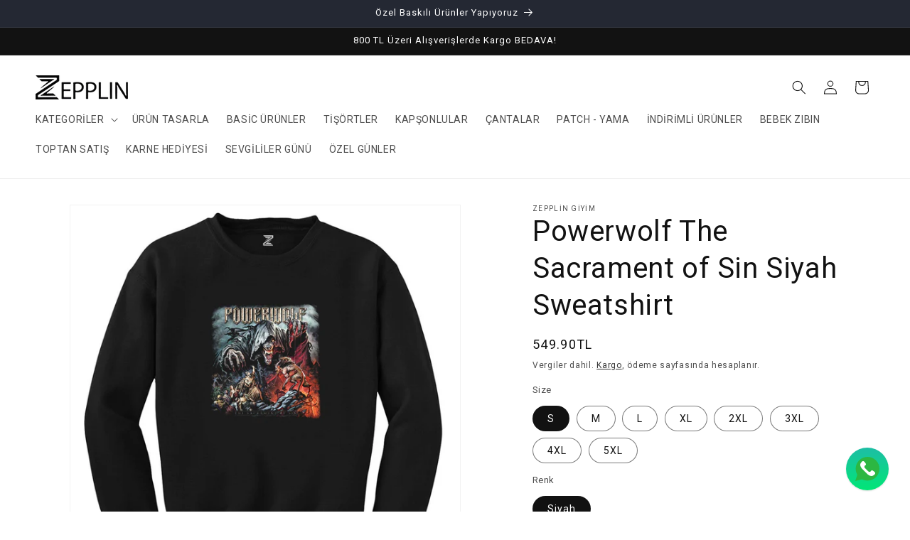

--- FILE ---
content_type: text/html; charset=utf-8
request_url: https://zepplingiyim.com/products/powerwolf-the-sacrament-of-sin-siyah-sweatshirt
body_size: 71335
content:
<!doctype html>
<html class="js" lang="tr">
  <head>
    <meta charset="utf-8">
    <meta http-equiv="X-UA-Compatible" content="IE=edge">
    <meta name="viewport" content="width=device-width,initial-scale=1">
    <meta name="theme-color" content="">
    <link rel="canonical" href="https://zepplingiyim.com/products/powerwolf-the-sacrament-of-sin-siyah-sweatshirt"><link rel="icon" type="image/png" href="//zepplingiyim.com/cdn/shop/files/favicon_logo.jpg?crop=center&height=32&v=1740576846&width=32"><title>
      Powerwolf The Sacrament of Sin Siyah Sweatshirt | Zepplin Giyim
 &ndash; Zepplingiyim</title>

    
      <meta name="description" content="Powerwolf The Sacrament of Sin Siyah Sweatshirt Modelleri ve binlerce farklı baskı ürün seçenekleriyle zepplingiyim.com adresinde sizleri bekliyor.Tüm ürünlerimiz için sitemizi ziyaret ediniz.">
    

    

<meta property="og:site_name" content="Zepplingiyim">
<meta property="og:url" content="https://zepplingiyim.com/products/powerwolf-the-sacrament-of-sin-siyah-sweatshirt">
<meta property="og:title" content="Powerwolf The Sacrament of Sin Siyah Sweatshirt | Zepplin Giyim">
<meta property="og:type" content="product">
<meta property="og:description" content="Powerwolf The Sacrament of Sin Siyah Sweatshirt Modelleri ve binlerce farklı baskı ürün seçenekleriyle zepplingiyim.com adresinde sizleri bekliyor.Tüm ürünlerimiz için sitemizi ziyaret ediniz."><meta property="og:image" content="http://zepplingiyim.com/cdn/shop/files/ZS6059_90d4f4d1-1101-4050-a195-a4d9ce51350d.jpg?v=1756964033">
  <meta property="og:image:secure_url" content="https://zepplingiyim.com/cdn/shop/files/ZS6059_90d4f4d1-1101-4050-a195-a4d9ce51350d.jpg?v=1756964033">
  <meta property="og:image:width" content="2192">
  <meta property="og:image:height" content="2192"><meta property="og:price:amount" content="549.90">
  <meta property="og:price:currency" content="TRY"><meta name="twitter:card" content="summary_large_image">
<meta name="twitter:title" content="Powerwolf The Sacrament of Sin Siyah Sweatshirt | Zepplin Giyim">
<meta name="twitter:description" content="Powerwolf The Sacrament of Sin Siyah Sweatshirt Modelleri ve binlerce farklı baskı ürün seçenekleriyle zepplingiyim.com adresinde sizleri bekliyor.Tüm ürünlerimiz için sitemizi ziyaret ediniz.">


    <script src="//zepplingiyim.com/cdn/shop/t/20/assets/constants.js?v=132983761750457495441728063046" defer="defer"></script>
    <script src="//zepplingiyim.com/cdn/shop/t/20/assets/pubsub.js?v=158357773527763999511728063048" defer="defer"></script>
    <script src="//zepplingiyim.com/cdn/shop/t/20/assets/global.js?v=152862011079830610291728063046" defer="defer"></script>
    <script src="//zepplingiyim.com/cdn/shop/t/20/assets/details-disclosure.js?v=13653116266235556501728063046" defer="defer"></script>
    <script src="//zepplingiyim.com/cdn/shop/t/20/assets/details-modal.js?v=25581673532751508451728063046" defer="defer"></script>
    <script src="//zepplingiyim.com/cdn/shop/t/20/assets/search-form.js?v=133129549252120666541728063048" defer="defer"></script><script>window.performance && window.performance.mark && window.performance.mark('shopify.content_for_header.start');</script><meta name="google-site-verification" content="fV_XKEk9KL6-UPKNkuaOyQ3kldUdAqic7QoM_calWK8">
<meta name="facebook-domain-verification" content="i1xmhengs1p0qa676hgdrcuuv80957">
<meta id="shopify-digital-wallet" name="shopify-digital-wallet" content="/73423946025/digital_wallets/dialog">
<link rel="alternate" type="application/json+oembed" href="https://zepplingiyim.com/products/powerwolf-the-sacrament-of-sin-siyah-sweatshirt.oembed">
<script async="async" src="/checkouts/internal/preloads.js?locale=tr-TR"></script>
<script id="shopify-features" type="application/json">{"accessToken":"7fcb51eb71f37989d1eee20537a640ae","betas":["rich-media-storefront-analytics"],"domain":"zepplingiyim.com","predictiveSearch":true,"shopId":73423946025,"locale":"tr"}</script>
<script>var Shopify = Shopify || {};
Shopify.shop = "zepplingiyim.myshopify.com";
Shopify.locale = "tr";
Shopify.currency = {"active":"TRY","rate":"1.0"};
Shopify.country = "TR";
Shopify.theme = {"name":"Dawn","id":171587338537,"schema_name":"Dawn","schema_version":"15.2.0","theme_store_id":887,"role":"main"};
Shopify.theme.handle = "null";
Shopify.theme.style = {"id":null,"handle":null};
Shopify.cdnHost = "zepplingiyim.com/cdn";
Shopify.routes = Shopify.routes || {};
Shopify.routes.root = "/";</script>
<script type="module">!function(o){(o.Shopify=o.Shopify||{}).modules=!0}(window);</script>
<script>!function(o){function n(){var o=[];function n(){o.push(Array.prototype.slice.apply(arguments))}return n.q=o,n}var t=o.Shopify=o.Shopify||{};t.loadFeatures=n(),t.autoloadFeatures=n()}(window);</script>
<script id="shop-js-analytics" type="application/json">{"pageType":"product"}</script>
<script defer="defer" async type="module" src="//zepplingiyim.com/cdn/shopifycloud/shop-js/modules/v2/client.init-shop-cart-sync_D9pdYtkE.tr.esm.js"></script>
<script defer="defer" async type="module" src="//zepplingiyim.com/cdn/shopifycloud/shop-js/modules/v2/chunk.common_CNTVn4Cf.esm.js"></script>
<script type="module">
  await import("//zepplingiyim.com/cdn/shopifycloud/shop-js/modules/v2/client.init-shop-cart-sync_D9pdYtkE.tr.esm.js");
await import("//zepplingiyim.com/cdn/shopifycloud/shop-js/modules/v2/chunk.common_CNTVn4Cf.esm.js");

  window.Shopify.SignInWithShop?.initShopCartSync?.({"fedCMEnabled":true,"windoidEnabled":true});

</script>
<script>(function() {
  var isLoaded = false;
  function asyncLoad() {
    if (isLoaded) return;
    isLoaded = true;
    var urls = ["https:\/\/s3-us-west-2.amazonaws.com\/qsmz-scripttag\/qstomizer_st.min.js?shop=zepplingiyim.myshopify.com"];
    for (var i = 0; i < urls.length; i++) {
      var s = document.createElement('script');
      s.type = 'text/javascript';
      s.async = true;
      s.src = urls[i];
      var x = document.getElementsByTagName('script')[0];
      x.parentNode.insertBefore(s, x);
    }
  };
  if(window.attachEvent) {
    window.attachEvent('onload', asyncLoad);
  } else {
    window.addEventListener('load', asyncLoad, false);
  }
})();</script>
<script id="__st">var __st={"a":73423946025,"offset":10800,"reqid":"3eff0e54-7fc8-47dc-829d-da7efd78b338-1768517553","pageurl":"zepplingiyim.com\/products\/powerwolf-the-sacrament-of-sin-siyah-sweatshirt","u":"46f0638ff8ff","p":"product","rtyp":"product","rid":8547900522793};</script>
<script>window.ShopifyPaypalV4VisibilityTracking = true;</script>
<script id="form-persister">!function(){'use strict';const t='contact',e='new_comment',n=[[t,t],['blogs',e],['comments',e],[t,'customer']],o='password',r='form_key',c=['recaptcha-v3-token','g-recaptcha-response','h-captcha-response',o],s=()=>{try{return window.sessionStorage}catch{return}},i='__shopify_v',u=t=>t.elements[r],a=function(){const t=[...n].map((([t,e])=>`form[action*='/${t}']:not([data-nocaptcha='true']) input[name='form_type'][value='${e}']`)).join(',');var e;return e=t,()=>e?[...document.querySelectorAll(e)].map((t=>t.form)):[]}();function m(t){const e=u(t);a().includes(t)&&(!e||!e.value)&&function(t){try{if(!s())return;!function(t){const e=s();if(!e)return;const n=u(t);if(!n)return;const o=n.value;o&&e.removeItem(o)}(t);const e=Array.from(Array(32),(()=>Math.random().toString(36)[2])).join('');!function(t,e){u(t)||t.append(Object.assign(document.createElement('input'),{type:'hidden',name:r})),t.elements[r].value=e}(t,e),function(t,e){const n=s();if(!n)return;const r=[...t.querySelectorAll(`input[type='${o}']`)].map((({name:t})=>t)),u=[...c,...r],a={};for(const[o,c]of new FormData(t).entries())u.includes(o)||(a[o]=c);n.setItem(e,JSON.stringify({[i]:1,action:t.action,data:a}))}(t,e)}catch(e){console.error('failed to persist form',e)}}(t)}const f=t=>{if('true'===t.dataset.persistBound)return;const e=function(t,e){const n=function(t){return'function'==typeof t.submit?t.submit:HTMLFormElement.prototype.submit}(t).bind(t);return function(){let t;return()=>{t||(t=!0,(()=>{try{e(),n()}catch(t){(t=>{console.error('form submit failed',t)})(t)}})(),setTimeout((()=>t=!1),250))}}()}(t,(()=>{m(t)}));!function(t,e){if('function'==typeof t.submit&&'function'==typeof e)try{t.submit=e}catch{}}(t,e),t.addEventListener('submit',(t=>{t.preventDefault(),e()})),t.dataset.persistBound='true'};!function(){function t(t){const e=(t=>{const e=t.target;return e instanceof HTMLFormElement?e:e&&e.form})(t);e&&m(e)}document.addEventListener('submit',t),document.addEventListener('DOMContentLoaded',(()=>{const e=a();for(const t of e)f(t);var n;n=document.body,new window.MutationObserver((t=>{for(const e of t)if('childList'===e.type&&e.addedNodes.length)for(const t of e.addedNodes)1===t.nodeType&&'FORM'===t.tagName&&a().includes(t)&&f(t)})).observe(n,{childList:!0,subtree:!0,attributes:!1}),document.removeEventListener('submit',t)}))}()}();</script>
<script integrity="sha256-4kQ18oKyAcykRKYeNunJcIwy7WH5gtpwJnB7kiuLZ1E=" data-source-attribution="shopify.loadfeatures" defer="defer" src="//zepplingiyim.com/cdn/shopifycloud/storefront/assets/storefront/load_feature-a0a9edcb.js" crossorigin="anonymous"></script>
<script data-source-attribution="shopify.dynamic_checkout.dynamic.init">var Shopify=Shopify||{};Shopify.PaymentButton=Shopify.PaymentButton||{isStorefrontPortableWallets:!0,init:function(){window.Shopify.PaymentButton.init=function(){};var t=document.createElement("script");t.src="https://zepplingiyim.com/cdn/shopifycloud/portable-wallets/latest/portable-wallets.tr.js",t.type="module",document.head.appendChild(t)}};
</script>
<script data-source-attribution="shopify.dynamic_checkout.buyer_consent">
  function portableWalletsHideBuyerConsent(e){var t=document.getElementById("shopify-buyer-consent"),n=document.getElementById("shopify-subscription-policy-button");t&&n&&(t.classList.add("hidden"),t.setAttribute("aria-hidden","true"),n.removeEventListener("click",e))}function portableWalletsShowBuyerConsent(e){var t=document.getElementById("shopify-buyer-consent"),n=document.getElementById("shopify-subscription-policy-button");t&&n&&(t.classList.remove("hidden"),t.removeAttribute("aria-hidden"),n.addEventListener("click",e))}window.Shopify?.PaymentButton&&(window.Shopify.PaymentButton.hideBuyerConsent=portableWalletsHideBuyerConsent,window.Shopify.PaymentButton.showBuyerConsent=portableWalletsShowBuyerConsent);
</script>
<script>
  function portableWalletsCleanup(e){e&&e.src&&console.error("Failed to load portable wallets script "+e.src);var t=document.querySelectorAll("shopify-accelerated-checkout .shopify-payment-button__skeleton, shopify-accelerated-checkout-cart .wallet-cart-button__skeleton"),e=document.getElementById("shopify-buyer-consent");for(let e=0;e<t.length;e++)t[e].remove();e&&e.remove()}function portableWalletsNotLoadedAsModule(e){e instanceof ErrorEvent&&"string"==typeof e.message&&e.message.includes("import.meta")&&"string"==typeof e.filename&&e.filename.includes("portable-wallets")&&(window.removeEventListener("error",portableWalletsNotLoadedAsModule),window.Shopify.PaymentButton.failedToLoad=e,"loading"===document.readyState?document.addEventListener("DOMContentLoaded",window.Shopify.PaymentButton.init):window.Shopify.PaymentButton.init())}window.addEventListener("error",portableWalletsNotLoadedAsModule);
</script>

<script type="module" src="https://zepplingiyim.com/cdn/shopifycloud/portable-wallets/latest/portable-wallets.tr.js" onError="portableWalletsCleanup(this)" crossorigin="anonymous"></script>
<script nomodule>
  document.addEventListener("DOMContentLoaded", portableWalletsCleanup);
</script>

<link id="shopify-accelerated-checkout-styles" rel="stylesheet" media="screen" href="https://zepplingiyim.com/cdn/shopifycloud/portable-wallets/latest/accelerated-checkout-backwards-compat.css" crossorigin="anonymous">
<style id="shopify-accelerated-checkout-cart">
        #shopify-buyer-consent {
  margin-top: 1em;
  display: inline-block;
  width: 100%;
}

#shopify-buyer-consent.hidden {
  display: none;
}

#shopify-subscription-policy-button {
  background: none;
  border: none;
  padding: 0;
  text-decoration: underline;
  font-size: inherit;
  cursor: pointer;
}

#shopify-subscription-policy-button::before {
  box-shadow: none;
}

      </style>
<script id="sections-script" data-sections="header" defer="defer" src="//zepplingiyim.com/cdn/shop/t/20/compiled_assets/scripts.js?38189"></script>
<script>window.performance && window.performance.mark && window.performance.mark('shopify.content_for_header.end');</script>


    <style data-shopify>
      
      
      
      
      

      
        :root,
        .color-scheme-1 {
          --color-background: 255,255,255;
        
          --gradient-background: #ffffff;
        

        

        --color-foreground: 18,18,18;
        --color-background-contrast: 191,191,191;
        --color-shadow: 18,18,18;
        --color-button: 18,18,18;
        --color-button-text: 247,0,0;
        --color-secondary-button: 255,255,255;
        --color-secondary-button-text: 18,18,18;
        --color-link: 18,18,18;
        --color-badge-foreground: 18,18,18;
        --color-badge-background: 255,255,255;
        --color-badge-border: 18,18,18;
        --payment-terms-background-color: rgb(255 255 255);
      }
      
        
        .color-scheme-2 {
          --color-background: 255,255,255;
        
          --gradient-background: #ffffff;
        

        

        --color-foreground: 18,18,18;
        --color-background-contrast: 191,191,191;
        --color-shadow: 18,18,18;
        --color-button: 18,18,18;
        --color-button-text: 255,255,255;
        --color-secondary-button: 255,255,255;
        --color-secondary-button-text: 18,18,18;
        --color-link: 18,18,18;
        --color-badge-foreground: 18,18,18;
        --color-badge-background: 255,255,255;
        --color-badge-border: 18,18,18;
        --payment-terms-background-color: rgb(255 255 255);
      }
      
        
        .color-scheme-3 {
          --color-background: 36,40,51;
        
          --gradient-background: #242833;
        

        

        --color-foreground: 255,255,255;
        --color-background-contrast: 47,52,66;
        --color-shadow: 18,18,18;
        --color-button: 255,255,255;
        --color-button-text: 0,0,0;
        --color-secondary-button: 36,40,51;
        --color-secondary-button-text: 255,255,255;
        --color-link: 255,255,255;
        --color-badge-foreground: 255,255,255;
        --color-badge-background: 36,40,51;
        --color-badge-border: 255,255,255;
        --payment-terms-background-color: rgb(36 40 51);
      }
      
        
        .color-scheme-4 {
          --color-background: 18,18,18;
        
          --gradient-background: #121212;
        

        

        --color-foreground: 255,255,255;
        --color-background-contrast: 146,146,146;
        --color-shadow: 18,18,18;
        --color-button: 255,255,255;
        --color-button-text: 18,18,18;
        --color-secondary-button: 18,18,18;
        --color-secondary-button-text: 255,255,255;
        --color-link: 255,255,255;
        --color-badge-foreground: 255,255,255;
        --color-badge-background: 18,18,18;
        --color-badge-border: 255,255,255;
        --payment-terms-background-color: rgb(18 18 18);
      }
      
        
        .color-scheme-5 {
          --color-background: 171,26,199;
        
          --gradient-background: #ab1ac7;
        

        

        --color-foreground: 255,255,255;
        --color-background-contrast: 74,11,86;
        --color-shadow: 18,18,18;
        --color-button: 255,255,255;
        --color-button-text: 51,79,180;
        --color-secondary-button: 171,26,199;
        --color-secondary-button-text: 255,255,255;
        --color-link: 255,255,255;
        --color-badge-foreground: 255,255,255;
        --color-badge-background: 171,26,199;
        --color-badge-border: 255,255,255;
        --payment-terms-background-color: rgb(171 26 199);
      }
      

      body, .color-scheme-1, .color-scheme-2, .color-scheme-3, .color-scheme-4, .color-scheme-5 {
        color: rgba(var(--color-foreground), 0.75);
        background-color: rgb(var(--color-background));
      }

      :root {
        --font-body-family: "system_ui", -apple-system, 'Segoe UI', Roboto, 'Helvetica Neue', 'Noto Sans', 'Liberation Sans', Arial, sans-serif, 'Apple Color Emoji', 'Segoe UI Emoji', 'Segoe UI Symbol', 'Noto Color Emoji';
        --font-body-style: normal;
        --font-body-weight: 400;
        --font-body-weight-bold: 700;

        --font-heading-family: "system_ui", -apple-system, 'Segoe UI', Roboto, 'Helvetica Neue', 'Noto Sans', 'Liberation Sans', Arial, sans-serif, 'Apple Color Emoji', 'Segoe UI Emoji', 'Segoe UI Symbol', 'Noto Color Emoji';
        --font-heading-style: normal;
        --font-heading-weight: 400;

        --font-body-scale: 1.0;
        --font-heading-scale: 1.0;

        --media-padding: px;
        --media-border-opacity: 0.05;
        --media-border-width: 1px;
        --media-radius: 0px;
        --media-shadow-opacity: 0.0;
        --media-shadow-horizontal-offset: 0px;
        --media-shadow-vertical-offset: 4px;
        --media-shadow-blur-radius: 5px;
        --media-shadow-visible: 0;

        --page-width: 140rem;
        --page-width-margin: 0rem;

        --product-card-image-padding: 0.0rem;
        --product-card-corner-radius: 0.0rem;
        --product-card-text-alignment: center;
        --product-card-border-width: 0.0rem;
        --product-card-border-opacity: 0.1;
        --product-card-shadow-opacity: 0.0;
        --product-card-shadow-visible: 0;
        --product-card-shadow-horizontal-offset: 0.0rem;
        --product-card-shadow-vertical-offset: 0.4rem;
        --product-card-shadow-blur-radius: 0.5rem;

        --collection-card-image-padding: 0.0rem;
        --collection-card-corner-radius: 0.0rem;
        --collection-card-text-alignment: left;
        --collection-card-border-width: 0.0rem;
        --collection-card-border-opacity: 0.1;
        --collection-card-shadow-opacity: 0.0;
        --collection-card-shadow-visible: 0;
        --collection-card-shadow-horizontal-offset: 0.0rem;
        --collection-card-shadow-vertical-offset: 0.4rem;
        --collection-card-shadow-blur-radius: 0.5rem;

        --blog-card-image-padding: 0.0rem;
        --blog-card-corner-radius: 0.0rem;
        --blog-card-text-alignment: left;
        --blog-card-border-width: 0.0rem;
        --blog-card-border-opacity: 0.1;
        --blog-card-shadow-opacity: 0.0;
        --blog-card-shadow-visible: 0;
        --blog-card-shadow-horizontal-offset: 0.0rem;
        --blog-card-shadow-vertical-offset: 0.4rem;
        --blog-card-shadow-blur-radius: 0.5rem;

        --badge-corner-radius: 4.0rem;

        --popup-border-width: 1px;
        --popup-border-opacity: 0.1;
        --popup-corner-radius: 0px;
        --popup-shadow-opacity: 0.05;
        --popup-shadow-horizontal-offset: 0px;
        --popup-shadow-vertical-offset: 4px;
        --popup-shadow-blur-radius: 5px;

        --drawer-border-width: 1px;
        --drawer-border-opacity: 0.1;
        --drawer-shadow-opacity: 0.0;
        --drawer-shadow-horizontal-offset: 0px;
        --drawer-shadow-vertical-offset: 4px;
        --drawer-shadow-blur-radius: 5px;

        --spacing-sections-desktop: 0px;
        --spacing-sections-mobile: 0px;

        --grid-desktop-vertical-spacing: 8px;
        --grid-desktop-horizontal-spacing: 8px;
        --grid-mobile-vertical-spacing: 4px;
        --grid-mobile-horizontal-spacing: 4px;

        --text-boxes-border-opacity: 0.1;
        --text-boxes-border-width: 0px;
        --text-boxes-radius: 0px;
        --text-boxes-shadow-opacity: 0.0;
        --text-boxes-shadow-visible: 0;
        --text-boxes-shadow-horizontal-offset: 0px;
        --text-boxes-shadow-vertical-offset: 4px;
        --text-boxes-shadow-blur-radius: 5px;

        --buttons-radius: 0px;
        --buttons-radius-outset: 0px;
        --buttons-border-width: 1px;
        --buttons-border-opacity: 1.0;
        --buttons-shadow-opacity: 0.0;
        --buttons-shadow-visible: 0;
        --buttons-shadow-horizontal-offset: 0px;
        --buttons-shadow-vertical-offset: 4px;
        --buttons-shadow-blur-radius: 5px;
        --buttons-border-offset: 0px;

        --inputs-radius: 0px;
        --inputs-border-width: 1px;
        --inputs-border-opacity: 0.55;
        --inputs-shadow-opacity: 0.0;
        --inputs-shadow-horizontal-offset: 0px;
        --inputs-margin-offset: 0px;
        --inputs-shadow-vertical-offset: 4px;
        --inputs-shadow-blur-radius: 5px;
        --inputs-radius-outset: 0px;

        --variant-pills-radius: 40px;
        --variant-pills-border-width: 1px;
        --variant-pills-border-opacity: 0.55;
        --variant-pills-shadow-opacity: 0.0;
        --variant-pills-shadow-horizontal-offset: 0px;
        --variant-pills-shadow-vertical-offset: 4px;
        --variant-pills-shadow-blur-radius: 5px;
      }

      *,
      *::before,
      *::after {
        box-sizing: inherit;
      }

      html {
        box-sizing: border-box;
        font-size: calc(var(--font-body-scale) * 62.5%);
        height: 100%;
      }

      body {
        display: grid;
        grid-template-rows: auto auto 1fr auto;
        grid-template-columns: 100%;
        min-height: 100%;
        margin: 0;
        font-size: 1.5rem;
        letter-spacing: 0.06rem;
        line-height: calc(1 + 0.8 / var(--font-body-scale));
        font-family: var(--font-body-family);
        font-style: var(--font-body-style);
        font-weight: var(--font-body-weight);
      }

      @media screen and (min-width: 750px) {
        body {
          font-size: 1.6rem;
        }
      }
    </style>

    <link href="//zepplingiyim.com/cdn/shop/t/20/assets/base.css?v=89076266419507008541729448418" rel="stylesheet" type="text/css" media="all" />
    <link rel="stylesheet" href="//zepplingiyim.com/cdn/shop/t/20/assets/component-cart-items.css?v=123238115697927560811728063045" media="print" onload="this.media='all'"><link
        rel="stylesheet"
        href="//zepplingiyim.com/cdn/shop/t/20/assets/component-predictive-search.css?v=118923337488134913561728063046"
        media="print"
        onload="this.media='all'"
      ><script>
      if (Shopify.designMode) {
        document.documentElement.classList.add('shopify-design-mode');
      }
    </script>
  <!-- BEGIN app block: shopify://apps/judge-me-reviews/blocks/judgeme_core/61ccd3b1-a9f2-4160-9fe9-4fec8413e5d8 --><!-- Start of Judge.me Core -->






<link rel="dns-prefetch" href="https://cdnwidget.judge.me">
<link rel="dns-prefetch" href="https://cdn.judge.me">
<link rel="dns-prefetch" href="https://cdn1.judge.me">
<link rel="dns-prefetch" href="https://api.judge.me">

<script data-cfasync='false' class='jdgm-settings-script'>window.jdgmSettings={"pagination":5,"disable_web_reviews":false,"badge_no_review_text":"Değerlendirme yok","badge_n_reviews_text":"{{ n }} değerlendirme","hide_badge_preview_if_no_reviews":true,"badge_hide_text":false,"enforce_center_preview_badge":false,"widget_title":"Müşteri Değerlendirmeleri","widget_open_form_text":"Değerlendirme yazın","widget_close_form_text":"Değerlendirmeyi iptal et","widget_refresh_page_text":"Sayfayı yenile","widget_summary_text":"{{ number_of_reviews }} değerlendirmeye dayanmaktadır","widget_no_review_text":"İlk değerlendirmeyi yapan siz olun","widget_name_field_text":"Görünen İsim","widget_verified_name_field_text":"Doğrulanmış İsim (herkese açık)","widget_name_placeholder_text":"Görünen isminizi girin","widget_required_field_error_text":"Bu alan gereklidir.","widget_email_field_text":"E-posta adresi","widget_verified_email_field_text":"Doğrulanmış E-posta (özel, düzenlenemez)","widget_email_placeholder_text":"E-posta adresinizi girin","widget_email_field_error_text":"Lütfen geçerli bir e-posta adresi girin.","widget_rating_field_text":"Derecelendirme","widget_review_title_field_text":"Değerlendirme Başlığı","widget_review_title_placeholder_text":"Değerlendirmenize bir başlık verin","widget_review_body_field_text":"Değerlendirme içeriği","widget_review_body_placeholder_text":"Buraya yazmaya başlayın...","widget_pictures_field_text":"Fotoğraf/Video (isteğe bağlı)","widget_submit_review_text":"Değerlendirme Gönder","widget_submit_verified_review_text":"Doğrulanmış Değerlendirme Gönder","widget_submit_success_msg_with_auto_publish":"Teşekkür ederiz! Değerlendirmenizi görmek için lütfen sayfayı birkaç dakika içinde yenileyin. Değerlendirmenizi kaldırabilir veya düzenleyebilirsiniz - \u003ca href='https://judge.me/login' target='_blank' rel='nofollow noopener'\u003eJudge.me\u003c/a\u003e adresine giriş yapın","widget_submit_success_msg_no_auto_publish":"Teşekkür ederiz! Değerlendirmeniz mağaza yöneticisi tarafından onaylandıktan sonra yayınlanacaktır. Değerlendirmenizi kaldırabilir veya düzenleyebilirsiniz - \u003ca href='https://judge.me/login' target='_blank' rel='nofollow noopener'\u003eJudge.me\u003c/a\u003e adresine giriş yapın","widget_show_default_reviews_out_of_total_text":"{{ n_reviews }} değerlendirmeden {{ n_reviews_shown }} gösteriliyor.","widget_show_all_link_text":"Tümünü göster","widget_show_less_link_text":"Daha az göster","widget_author_said_text":"{{ reviewer_name }} şunları söyledi:","widget_days_text":"{{ n }} gün önce","widget_weeks_text":"{{ n }} hafta önce","widget_months_text":"{{ n }} ay önce","widget_years_text":"{{ n }} yıl önce","widget_yesterday_text":"Dün","widget_today_text":"Bugün","widget_replied_text":"\u003e\u003e {{ shop_name }} yanıtladı:","widget_read_more_text":"Daha fazla oku","widget_reviewer_name_as_initial":"last_initial","widget_rating_filter_color":"#fbcd0a","widget_rating_filter_see_all_text":"Tüm değerlendirmeleri gör","widget_sorting_most_recent_text":"En Yeni","widget_sorting_highest_rating_text":"En Yüksek Puan","widget_sorting_lowest_rating_text":"En Düşük Puan","widget_sorting_with_pictures_text":"Sadece Fotoğraflar","widget_sorting_most_helpful_text":"En Yararlı","widget_open_question_form_text":"Bir soru sor","widget_reviews_subtab_text":"Değerlendirmeler","widget_questions_subtab_text":"Sorular","widget_question_label_text":"Soru","widget_answer_label_text":"Cevap","widget_question_placeholder_text":"Sorunuzu buraya yazın","widget_submit_question_text":"Soru Gönder","widget_question_submit_success_text":"Sorunuz için teşekkür ederiz! Cevaplandığında size haber vereceğiz.","verified_badge_text":"Doğrulanmış","verified_badge_bg_color":"","verified_badge_text_color":"","verified_badge_placement":"left-of-reviewer-name","widget_review_max_height":"","widget_hide_border":false,"widget_social_share":false,"widget_thumb":true,"widget_review_location_show":false,"widget_location_format":"","all_reviews_include_out_of_store_products":true,"all_reviews_out_of_store_text":"(mağaza dışında)","all_reviews_pagination":100,"all_reviews_product_name_prefix_text":"hakkında","enable_review_pictures":true,"enable_question_anwser":false,"widget_theme":"default","review_date_format":"mm/dd/yyyy","default_sort_method":"most-recent","widget_product_reviews_subtab_text":"Ürün Değerlendirmeleri","widget_shop_reviews_subtab_text":"Mağaza Değerlendirmeleri","widget_other_products_reviews_text":"Diğer Ürünler İçin Değerlendirmeler","widget_store_reviews_subtab_text":"Mağaza değerlendirmeleri","widget_no_store_reviews_text":"Bu mağaza henüz değerlendirme almamış","widget_web_restriction_product_reviews_text":"Bu ürün henüz değerlendirme almamış","widget_no_items_text":"Hiçbir öğe bulunamadı","widget_show_more_text":"Daha fazla göster","widget_write_a_store_review_text":"Mağaza Değerlendirmesi Yazın","widget_other_languages_heading":"Diğer Dillerdeki Değerlendirmeler","widget_translate_review_text":"Değerlendirmeyi {{ language }} diline çevir","widget_translating_review_text":"Çevriliyor...","widget_show_original_translation_text":"Orijinali göster ({{ language }})","widget_translate_review_failed_text":"Değerlendirme çevrilemedi.","widget_translate_review_retry_text":"Tekrar dene","widget_translate_review_try_again_later_text":"Daha sonra tekrar deneyin","show_product_url_for_grouped_product":false,"widget_sorting_pictures_first_text":"Önce Fotoğraflar","show_pictures_on_all_rev_page_mobile":true,"show_pictures_on_all_rev_page_desktop":true,"floating_tab_hide_mobile_install_preference":false,"floating_tab_button_name":"★ Değerlendirmeler","floating_tab_title":"Müşterilerimiz bizim için konuşsun","floating_tab_button_color":"","floating_tab_button_background_color":"","floating_tab_url":"","floating_tab_url_enabled":false,"floating_tab_tab_style":"text","all_reviews_text_badge_text":"Müşterilerimiz bizi {{ shop.metafields.judgeme.all_reviews_count }} değerlendirmeye dayanarak 5 üzerinden {{ shop.metafields.judgeme.all_reviews_rating | round: 1 }} olarak değerlendiriyor.","all_reviews_text_badge_text_branded_style":"{{ shop.metafields.judgeme.all_reviews_count }} değerlendirmeye dayanarak 5 yıldız üzerinden {{ shop.metafields.judgeme.all_reviews_rating | round: 1 }}","is_all_reviews_text_badge_a_link":false,"show_stars_for_all_reviews_text_badge":false,"all_reviews_text_badge_url":"","all_reviews_text_style":"branded","all_reviews_text_color_style":"judgeme_brand_color","all_reviews_text_color":"#108474","all_reviews_text_show_jm_brand":true,"featured_carousel_show_header":true,"featured_carousel_title":"Müşterilerimiz bizim için konuşsun","testimonials_carousel_title":"Müşteriler diyor ki","videos_carousel_title":"Gerçek müşteri hikayeleri","cards_carousel_title":"Müşteriler diyor ki","featured_carousel_count_text":"{{ n }} değerlendirmeden","featured_carousel_add_link_to_all_reviews_page":false,"featured_carousel_url":"","featured_carousel_show_images":true,"featured_carousel_autoslide_interval":5,"featured_carousel_arrows_on_the_sides":false,"featured_carousel_height":250,"featured_carousel_width":80,"featured_carousel_image_size":0,"featured_carousel_image_height":250,"featured_carousel_arrow_color":"#eeeeee","verified_count_badge_style":"branded","verified_count_badge_orientation":"horizontal","verified_count_badge_color_style":"judgeme_brand_color","verified_count_badge_color":"#108474","is_verified_count_badge_a_link":false,"verified_count_badge_url":"","verified_count_badge_show_jm_brand":true,"widget_rating_preset_default":5,"widget_first_sub_tab":"product-reviews","widget_show_histogram":true,"widget_histogram_use_custom_color":false,"widget_pagination_use_custom_color":false,"widget_star_use_custom_color":false,"widget_verified_badge_use_custom_color":false,"widget_write_review_use_custom_color":false,"picture_reminder_submit_button":"Upload Pictures","enable_review_videos":true,"mute_video_by_default":true,"widget_sorting_videos_first_text":"Önce Videolar","widget_review_pending_text":"Beklemede","featured_carousel_items_for_large_screen":4,"social_share_options_order":"Facebook,Twitter","remove_microdata_snippet":true,"disable_json_ld":false,"enable_json_ld_products":false,"preview_badge_show_question_text":false,"preview_badge_no_question_text":"Soru yok","preview_badge_n_question_text":"{{ number_of_questions }} soru","qa_badge_show_icon":false,"qa_badge_position":"same-row","remove_judgeme_branding":true,"widget_add_search_bar":false,"widget_search_bar_placeholder":"Ara","widget_sorting_verified_only_text":"Sadece Doğrulanmışlar","featured_carousel_theme":"default","featured_carousel_show_rating":true,"featured_carousel_show_title":true,"featured_carousel_show_body":true,"featured_carousel_show_date":false,"featured_carousel_show_reviewer":true,"featured_carousel_show_product":false,"featured_carousel_header_background_color":"#108474","featured_carousel_header_text_color":"#ffffff","featured_carousel_name_product_separator":"reviewed","featured_carousel_full_star_background":"#108474","featured_carousel_empty_star_background":"#dadada","featured_carousel_vertical_theme_background":"#f9fafb","featured_carousel_verified_badge_enable":false,"featured_carousel_verified_badge_color":"#108474","featured_carousel_border_style":"round","featured_carousel_review_line_length_limit":3,"featured_carousel_more_reviews_button_text":"Daha fazla değerlendirme oku","featured_carousel_view_product_button_text":"Ürünü görüntüle","all_reviews_page_load_reviews_on":"button_click","all_reviews_page_load_more_text":"Daha Fazla Değerlendirme Yükle","disable_fb_tab_reviews":false,"enable_ajax_cdn_cache":false,"widget_advanced_speed_features":5,"widget_public_name_text":"şuna benzer şekilde herkese açık gösterilir","default_reviewer_name":"John Smith","default_reviewer_name_has_non_latin":true,"widget_reviewer_anonymous":"Anonim","medals_widget_title":"Judge.me Değerlendirme Madalyaları","medals_widget_background_color":"#f9fafb","medals_widget_position":"footer_all_pages","medals_widget_border_color":"#f9fafb","medals_widget_verified_text_position":"left","medals_widget_use_monochromatic_version":false,"medals_widget_elements_color":"#108474","show_reviewer_avatar":true,"widget_invalid_yt_video_url_error_text":"YouTube video URL'si değil","widget_max_length_field_error_text":"Lütfen en fazla {0} karakter girin.","widget_show_country_flag":false,"widget_show_collected_via_shop_app":true,"widget_verified_by_shop_badge_style":"light","widget_verified_by_shop_text":"Mağaza tarafından doğrulanmıştır","widget_show_photo_gallery":true,"widget_load_with_code_splitting":true,"widget_ugc_install_preference":false,"widget_ugc_title":"Bizim tarafımızdan yapıldı, Sizin tarafınızdan paylaşıldı","widget_ugc_subtitle":"Fotoğrafınızın sayfamızda yer alması için bizi etiketleyin","widget_ugc_arrows_color":"#ffffff","widget_ugc_primary_button_text":"Şimdi Satın Al","widget_ugc_primary_button_background_color":"#108474","widget_ugc_primary_button_text_color":"#ffffff","widget_ugc_primary_button_border_width":"0","widget_ugc_primary_button_border_style":"none","widget_ugc_primary_button_border_color":"#108474","widget_ugc_primary_button_border_radius":"25","widget_ugc_secondary_button_text":"Daha Fazla Yükle","widget_ugc_secondary_button_background_color":"#ffffff","widget_ugc_secondary_button_text_color":"#108474","widget_ugc_secondary_button_border_width":"2","widget_ugc_secondary_button_border_style":"solid","widget_ugc_secondary_button_border_color":"#108474","widget_ugc_secondary_button_border_radius":"25","widget_ugc_reviews_button_text":"Değerlendirmeleri Görüntüle","widget_ugc_reviews_button_background_color":"#ffffff","widget_ugc_reviews_button_text_color":"#108474","widget_ugc_reviews_button_border_width":"2","widget_ugc_reviews_button_border_style":"solid","widget_ugc_reviews_button_border_color":"#108474","widget_ugc_reviews_button_border_radius":"25","widget_ugc_reviews_button_link_to":"judgeme-reviews-page","widget_ugc_show_post_date":true,"widget_ugc_max_width":"800","widget_rating_metafield_value_type":true,"widget_primary_color":"#108474","widget_enable_secondary_color":false,"widget_secondary_color":"#edf5f5","widget_summary_average_rating_text":"5 üzerinden {{ average_rating }}","widget_media_grid_title":"Müşteri fotoğrafları ve videoları","widget_media_grid_see_more_text":"Daha fazla gör","widget_round_style":false,"widget_show_product_medals":false,"widget_verified_by_judgeme_text":"Judge.me tarafından doğrulanmıştır","widget_show_store_medals":false,"widget_verified_by_judgeme_text_in_store_medals":"Judge.me tarafından doğrulanmıştır","widget_media_field_exceed_quantity_message":"Üzgünüz, bir değerlendirme için yalnızca {{ max_media }} kabul edebiliriz.","widget_media_field_exceed_limit_message":"{{ file_name }} çok büyük, lütfen {{ size_limit }}MB'den küçük bir {{ media_type }} seçin.","widget_review_submitted_text":"Değerlendirme Gönderildi!","widget_question_submitted_text":"Soru Gönderildi!","widget_close_form_text_question":"İptal","widget_write_your_answer_here_text":"Cevabınızı buraya yazın","widget_enabled_branded_link":true,"widget_show_collected_by_judgeme":false,"widget_reviewer_name_color":"","widget_write_review_text_color":"","widget_write_review_bg_color":"","widget_collected_by_judgeme_text":"Judge.me tarafından toplanmıştır","widget_pagination_type":"standard","widget_load_more_text":"Daha Fazla Yükle","widget_load_more_color":"#108474","widget_full_review_text":"Tam Değerlendirme","widget_read_more_reviews_text":"Daha Fazla Değerlendirme Oku","widget_read_questions_text":"Soruları Oku","widget_questions_and_answers_text":"Sorular ve Cevaplar","widget_verified_by_text":"Doğrulayan","widget_verified_text":"Doğrulanmış","widget_number_of_reviews_text":"{{ number_of_reviews }} değerlendirme","widget_back_button_text":"Geri","widget_next_button_text":"İleri","widget_custom_forms_filter_button":"Filtreler","custom_forms_style":"horizontal","widget_show_review_information":false,"how_reviews_are_collected":"Değerlendirmeler nasıl toplanır?","widget_show_review_keywords":false,"widget_gdpr_statement":"Verilerinizi nasıl kullanıyoruz: Sizinle sadece bıraktığınız değerlendirme hakkında ve sadece gerekirse iletişime geçeceğiz. Değerlendirmenizi göndererek, Judge.me'nin \u003ca href='https://judge.me/terms' target='_blank' rel='nofollow noopener'\u003eşartlar\u003c/a\u003e, \u003ca href='https://judge.me/privacy' target='_blank' rel='nofollow noopener'\u003egizlilik\u003c/a\u003e ve \u003ca href='https://judge.me/content-policy' target='_blank' rel='nofollow noopener'\u003eiçerik\u003c/a\u003e politikalarını kabul etmiş olursunuz.","widget_multilingual_sorting_enabled":false,"widget_translate_review_content_enabled":false,"widget_translate_review_content_method":"manual","popup_widget_review_selection":"automatically_with_pictures","popup_widget_round_border_style":true,"popup_widget_show_title":true,"popup_widget_show_body":true,"popup_widget_show_reviewer":false,"popup_widget_show_product":true,"popup_widget_show_pictures":true,"popup_widget_use_review_picture":true,"popup_widget_show_on_home_page":true,"popup_widget_show_on_product_page":true,"popup_widget_show_on_collection_page":true,"popup_widget_show_on_cart_page":true,"popup_widget_position":"bottom_left","popup_widget_first_review_delay":5,"popup_widget_duration":5,"popup_widget_interval":5,"popup_widget_review_count":5,"popup_widget_hide_on_mobile":true,"review_snippet_widget_round_border_style":true,"review_snippet_widget_card_color":"#FFFFFF","review_snippet_widget_slider_arrows_background_color":"#FFFFFF","review_snippet_widget_slider_arrows_color":"#000000","review_snippet_widget_star_color":"#108474","show_product_variant":false,"all_reviews_product_variant_label_text":"Varyant: ","widget_show_verified_branding":false,"widget_ai_summary_title":"Müşteriler diyor","widget_ai_summary_disclaimer":"Yapay zeka destekli yorum özeti, son müşteri yorumlarına dayanmaktadır","widget_show_ai_summary":false,"widget_show_ai_summary_bg":false,"widget_show_review_title_input":true,"redirect_reviewers_invited_via_email":"review_widget","request_store_review_after_product_review":false,"request_review_other_products_in_order":false,"review_form_color_scheme":"default","review_form_corner_style":"square","review_form_star_color":{},"review_form_text_color":"#333333","review_form_background_color":"#ffffff","review_form_field_background_color":"#fafafa","review_form_button_color":{},"review_form_button_text_color":"#ffffff","review_form_modal_overlay_color":"#000000","review_content_screen_title_text":"Bu ürünü nasıl değerlendirirsiniz?","review_content_introduction_text":"Deneyiminiz hakkında biraz bilgi paylaşırsanız çok memnun oluruz.","store_review_form_title_text":"Bu mağazayı nasıl değerlendirirsiniz?","store_review_form_introduction_text":"Deneyiminiz hakkında biraz bilgi paylaşırsanız çok memnun oluruz.","show_review_guidance_text":true,"one_star_review_guidance_text":"Kötü","five_star_review_guidance_text":"Harika","customer_information_screen_title_text":"Sizin Hakkınızda","customer_information_introduction_text":"Lütfen bize kendiniz hakkında daha fazla bilgi verin.","custom_questions_screen_title_text":"Deneyiminiz hakkında daha detaylı","custom_questions_introduction_text":"Deneyiminiz hakkında daha fazla bilgi edinmemize yardımcı olacak birkaç soru.","review_submitted_screen_title_text":"Değerlendirmeniz için teşekkürler!","review_submitted_screen_thank_you_text":"İşleniyor ve yakında mağazada görünecek.","review_submitted_screen_email_verification_text":"Lütfen az önce size gönderdiğimiz bağlantıya tıklayarak e-posta adresinizi doğrulayın. Bu, değerlendirmelerin gerçek olmasını sağlamamıza yardımcı olur.","review_submitted_request_store_review_text":"Bizimle alışveriş deneyiminizi paylaşmak ister misiniz?","review_submitted_review_other_products_text":"Bu ürünleri değerlendirmek ister misiniz?","store_review_screen_title_text":"Alışveriş deneyiminizi paylaşmak ister misiniz?","store_review_introduction_text":"Geri bildiriminizi değerlendirir ve iyileştirmek için kullanırız. Lütfen herhangi bir fikir veya öneri paylaşın.","reviewer_media_screen_title_picture_text":"Bir fotoğraf paylaşın","reviewer_media_introduction_picture_text":"Değerlendirmenizi desteklemek için bir fotoğraf yükleyin.","reviewer_media_screen_title_video_text":"Bir video paylaşın","reviewer_media_introduction_video_text":"Değerlendirmenizi desteklemek için bir video yükleyin.","reviewer_media_screen_title_picture_or_video_text":"Bir fotoğraf veya video paylaşın","reviewer_media_introduction_picture_or_video_text":"Değerlendirmenizi desteklemek için bir fotoğraf veya video yükleyin.","reviewer_media_youtube_url_text":"Youtube URL'nizi buraya yapıştırın","advanced_settings_next_step_button_text":"İleri","advanced_settings_close_review_button_text":"Kapat","modal_write_review_flow":false,"write_review_flow_required_text":"Gerekli","write_review_flow_privacy_message_text":"Gizliliğinizi korumak için","write_review_flow_anonymous_text":"Anonim değerlendirme","write_review_flow_visibility_text":"Bu diğer müşteriler tarafından görülmeyecek.","write_review_flow_multiple_selection_help_text":"İstediğiniz kadar seçin","write_review_flow_single_selection_help_text":"Bir seçenek seçin","write_review_flow_required_field_error_text":"Bu alan zorunludur","write_review_flow_invalid_email_error_text":"Lütfen geçerli bir e-posta adresi girin","write_review_flow_max_length_error_text":"Maks. {{ max_length }} karakter.","write_review_flow_media_upload_text":"\u003cb\u003eYüklemek için tıklayın\u003c/b\u003e veya sürükle ve bırak","write_review_flow_gdpr_statement":"Gerektiğinde sadece değerlendirmeniz hakkında sizinle iletişime geçeceğiz. Değerlendirmenizi göndererek \u003ca href='https://judge.me/terms' target='_blank' rel='nofollow noopener'\u003eşartlar ve koşullarımızı\u003c/a\u003e ve \u003ca href='https://judge.me/privacy' target='_blank' rel='nofollow noopener'\u003egizlilik politikamızı\u003c/a\u003e kabul etmiş olursunuz.","rating_only_reviews_enabled":false,"show_negative_reviews_help_screen":false,"new_review_flow_help_screen_rating_threshold":3,"negative_review_resolution_screen_title_text":"Bize daha fazlasını anlatın","negative_review_resolution_text":"Deneyiminiz bizim için önemlidir. Satın alımınızla ilgili sorunlar varsa, yardım etmek için buradayız. Bizimle iletişime geçmekten çekinmeyin, durumları düzeltme fırsatını elde etmeyi çok isteriz.","negative_review_resolution_button_text":"Bizimle iletişime geçin","negative_review_resolution_proceed_with_review_text":"Değerlendirme bırakın","negative_review_resolution_subject":"{{ shop_name }} alışverişiyle ilgili sorun.{{ order_name }}","preview_badge_collection_page_install_status":false,"widget_review_custom_css":"","preview_badge_custom_css":"","preview_badge_stars_count":"5-stars","featured_carousel_custom_css":"","floating_tab_custom_css":"","all_reviews_widget_custom_css":"","medals_widget_custom_css":"","verified_badge_custom_css":"","all_reviews_text_custom_css":"","transparency_badges_collected_via_store_invite":false,"transparency_badges_from_another_provider":false,"transparency_badges_collected_from_store_visitor":false,"transparency_badges_collected_by_verified_review_provider":false,"transparency_badges_earned_reward":false,"transparency_badges_collected_via_store_invite_text":"Değerlendirmeler mağaza davetinden yararlanarak toplanır","transparency_badges_from_another_provider_text":"Değerlendirmeler başka bir sağlayıcıdan toplanır","transparency_badges_collected_from_store_visitor_text":"Değerlendirmeler mağaza ziyaretçilerinden toplanır","transparency_badges_written_in_google_text":"Google","transparency_badges_written_in_etsy_text":"Etsy","transparency_badges_written_in_shop_app_text":"Shop App","transparency_badges_earned_reward_text":"Değerlendirme ödülünü kazandı","product_review_widget_per_page":10,"widget_store_review_label_text":"Mağaza Değerlendirmesi","checkout_comment_extension_title_on_product_page":"Customer Comments","checkout_comment_extension_num_latest_comment_show":5,"checkout_comment_extension_format":"name_and_timestamp","checkout_comment_customer_name":"last_initial","checkout_comment_comment_notification":true,"preview_badge_collection_page_install_preference":false,"preview_badge_home_page_install_preference":false,"preview_badge_product_page_install_preference":false,"review_widget_install_preference":"","review_carousel_install_preference":false,"floating_reviews_tab_install_preference":"none","verified_reviews_count_badge_install_preference":false,"all_reviews_text_install_preference":false,"review_widget_best_location":false,"judgeme_medals_install_preference":false,"review_widget_revamp_enabled":false,"review_widget_qna_enabled":false,"review_widget_header_theme":"minimal","review_widget_widget_title_enabled":true,"review_widget_header_text_size":"medium","review_widget_header_text_weight":"regular","review_widget_average_rating_style":"compact","review_widget_bar_chart_enabled":true,"review_widget_bar_chart_type":"numbers","review_widget_bar_chart_style":"standard","review_widget_expanded_media_gallery_enabled":false,"review_widget_reviews_section_theme":"standard","review_widget_image_style":"thumbnails","review_widget_review_image_ratio":"square","review_widget_stars_size":"medium","review_widget_verified_badge":"standard_text","review_widget_review_title_text_size":"medium","review_widget_review_text_size":"medium","review_widget_review_text_length":"medium","review_widget_number_of_columns_desktop":3,"review_widget_carousel_transition_speed":5,"review_widget_custom_questions_answers_display":"always","review_widget_button_text_color":"#FFFFFF","review_widget_text_color":"#000000","review_widget_lighter_text_color":"#7B7B7B","review_widget_corner_styling":"soft","review_widget_review_word_singular":"değerlendirme","review_widget_review_word_plural":"değerlendirmeler","review_widget_voting_label":"Faydalı mı?","review_widget_shop_reply_label":"{{ shop_name }} yanıtı:","review_widget_filters_title":"Filtreler","qna_widget_question_word_singular":"Soru","qna_widget_question_word_plural":"Sorular","qna_widget_answer_reply_label":"{{ answerer_name }} tarafından yanıt:","qna_content_screen_title_text":"Bu ürün hakkında bir soru","qna_widget_question_required_field_error_text":"Lütfen sorunuzu girin.","qna_widget_flow_gdpr_statement":"Sadece sorunuz hakkında sizinle iletişime geçeceğiz, eğer gerekli ise. Sorunuzu göndererek \u003ca href='https://judge.me/terms' target='_blank' rel='nofollow noopener'\u003eşartlarımızı\u003c/a\u003e ve \u003ca href='https://judge.me/privacy' target='_blank' rel='nofollow noopener'\u003egizlilik politikamızı\u003c/a\u003e kabul etmiş olursunuz.","qna_widget_question_submitted_text":"Sorunuz için teşekkürler!","qna_widget_close_form_text_question":"Kapat","qna_widget_question_submit_success_text":"Sorunuz için teşekkür ederiz! Sorunuza yanıt verildiğinde size e-posta ile bilgilendirileceğiz.","all_reviews_widget_v2025_enabled":false,"all_reviews_widget_v2025_header_theme":"default","all_reviews_widget_v2025_widget_title_enabled":true,"all_reviews_widget_v2025_header_text_size":"medium","all_reviews_widget_v2025_header_text_weight":"regular","all_reviews_widget_v2025_average_rating_style":"compact","all_reviews_widget_v2025_bar_chart_enabled":true,"all_reviews_widget_v2025_bar_chart_type":"numbers","all_reviews_widget_v2025_bar_chart_style":"standard","all_reviews_widget_v2025_expanded_media_gallery_enabled":false,"all_reviews_widget_v2025_show_store_medals":true,"all_reviews_widget_v2025_show_photo_gallery":true,"all_reviews_widget_v2025_show_review_keywords":false,"all_reviews_widget_v2025_show_ai_summary":false,"all_reviews_widget_v2025_show_ai_summary_bg":false,"all_reviews_widget_v2025_add_search_bar":false,"all_reviews_widget_v2025_default_sort_method":"most-recent","all_reviews_widget_v2025_reviews_per_page":10,"all_reviews_widget_v2025_reviews_section_theme":"default","all_reviews_widget_v2025_image_style":"thumbnails","all_reviews_widget_v2025_review_image_ratio":"square","all_reviews_widget_v2025_stars_size":"medium","all_reviews_widget_v2025_verified_badge":"bold_badge","all_reviews_widget_v2025_review_title_text_size":"medium","all_reviews_widget_v2025_review_text_size":"medium","all_reviews_widget_v2025_review_text_length":"medium","all_reviews_widget_v2025_number_of_columns_desktop":3,"all_reviews_widget_v2025_carousel_transition_speed":5,"all_reviews_widget_v2025_custom_questions_answers_display":"always","all_reviews_widget_v2025_show_product_variant":false,"all_reviews_widget_v2025_show_reviewer_avatar":true,"all_reviews_widget_v2025_reviewer_name_as_initial":"","all_reviews_widget_v2025_review_location_show":false,"all_reviews_widget_v2025_location_format":"","all_reviews_widget_v2025_show_country_flag":false,"all_reviews_widget_v2025_verified_by_shop_badge_style":"light","all_reviews_widget_v2025_social_share":false,"all_reviews_widget_v2025_social_share_options_order":"Facebook,Twitter,LinkedIn,Pinterest","all_reviews_widget_v2025_pagination_type":"standard","all_reviews_widget_v2025_button_text_color":"#FFFFFF","all_reviews_widget_v2025_text_color":"#000000","all_reviews_widget_v2025_lighter_text_color":"#7B7B7B","all_reviews_widget_v2025_corner_styling":"soft","all_reviews_widget_v2025_title":"Müşteri yorumları","all_reviews_widget_v2025_ai_summary_title":"Müşteriler bu mağaza hakkında ne diyor","all_reviews_widget_v2025_no_review_text":"İlk yorumu yazan siz olun","platform":"shopify","branding_url":"https://app.judge.me/reviews/stores/zepplingiyim.com","branding_text":"Judge.me tarafından desteklenmektedir","locale":"en","reply_name":"Zepplingiyim","widget_version":"3.0","footer":true,"autopublish":true,"review_dates":true,"enable_custom_form":false,"shop_use_review_site":true,"shop_locale":"tr","enable_multi_locales_translations":true,"show_review_title_input":true,"review_verification_email_status":"always","can_be_branded":true,"reply_name_text":"Zepplingiyim"};</script> <style class='jdgm-settings-style'>﻿.jdgm-xx{left:0}:root{--jdgm-primary-color: #108474;--jdgm-secondary-color: rgba(16,132,116,0.1);--jdgm-star-color: #108474;--jdgm-write-review-text-color: white;--jdgm-write-review-bg-color: #108474;--jdgm-paginate-color: #108474;--jdgm-border-radius: 0;--jdgm-reviewer-name-color: #108474}.jdgm-histogram__bar-content{background-color:#108474}.jdgm-rev[data-verified-buyer=true] .jdgm-rev__icon.jdgm-rev__icon:after,.jdgm-rev__buyer-badge.jdgm-rev__buyer-badge{color:white;background-color:#108474}.jdgm-review-widget--small .jdgm-gallery.jdgm-gallery .jdgm-gallery__thumbnail-link:nth-child(8) .jdgm-gallery__thumbnail-wrapper.jdgm-gallery__thumbnail-wrapper:before{content:"Daha fazla gör"}@media only screen and (min-width: 768px){.jdgm-gallery.jdgm-gallery .jdgm-gallery__thumbnail-link:nth-child(8) .jdgm-gallery__thumbnail-wrapper.jdgm-gallery__thumbnail-wrapper:before{content:"Daha fazla gör"}}.jdgm-rev__thumb-btn{color:#108474}.jdgm-rev__thumb-btn:hover{opacity:0.8}.jdgm-rev__thumb-btn:not([disabled]):hover,.jdgm-rev__thumb-btn:hover,.jdgm-rev__thumb-btn:active,.jdgm-rev__thumb-btn:visited{color:#108474}.jdgm-prev-badge[data-average-rating='0.00']{display:none !important}.jdgm-author-fullname{display:none !important}.jdgm-author-all-initials{display:none !important}.jdgm-rev-widg__title{visibility:hidden}.jdgm-rev-widg__summary-text{visibility:hidden}.jdgm-prev-badge__text{visibility:hidden}.jdgm-rev__prod-link-prefix:before{content:'hakkında'}.jdgm-rev__variant-label:before{content:'Varyant: '}.jdgm-rev__out-of-store-text:before{content:'(mağaza dışında)'}.jdgm-preview-badge[data-template="product"]{display:none !important}.jdgm-preview-badge[data-template="collection"]{display:none !important}.jdgm-preview-badge[data-template="index"]{display:none !important}.jdgm-review-widget[data-from-snippet="true"]{display:none !important}.jdgm-verified-count-badget[data-from-snippet="true"]{display:none !important}.jdgm-carousel-wrapper[data-from-snippet="true"]{display:none !important}.jdgm-all-reviews-text[data-from-snippet="true"]{display:none !important}.jdgm-medals-section[data-from-snippet="true"]{display:none !important}.jdgm-ugc-media-wrapper[data-from-snippet="true"]{display:none !important}.jdgm-rev__transparency-badge[data-badge-type="review_collected_via_store_invitation"]{display:none !important}.jdgm-rev__transparency-badge[data-badge-type="review_collected_from_another_provider"]{display:none !important}.jdgm-rev__transparency-badge[data-badge-type="review_collected_from_store_visitor"]{display:none !important}.jdgm-rev__transparency-badge[data-badge-type="review_written_in_etsy"]{display:none !important}.jdgm-rev__transparency-badge[data-badge-type="review_written_in_google_business"]{display:none !important}.jdgm-rev__transparency-badge[data-badge-type="review_written_in_shop_app"]{display:none !important}.jdgm-rev__transparency-badge[data-badge-type="review_earned_for_future_purchase"]{display:none !important}.jdgm-review-snippet-widget .jdgm-rev-snippet-widget__cards-container .jdgm-rev-snippet-card{border-radius:8px;background:#fff}.jdgm-review-snippet-widget .jdgm-rev-snippet-widget__cards-container .jdgm-rev-snippet-card__rev-rating .jdgm-star{color:#108474}.jdgm-review-snippet-widget .jdgm-rev-snippet-widget__prev-btn,.jdgm-review-snippet-widget .jdgm-rev-snippet-widget__next-btn{border-radius:50%;background:#fff}.jdgm-review-snippet-widget .jdgm-rev-snippet-widget__prev-btn>svg,.jdgm-review-snippet-widget .jdgm-rev-snippet-widget__next-btn>svg{fill:#000}.jdgm-full-rev-modal.rev-snippet-widget .jm-mfp-container .jm-mfp-content,.jdgm-full-rev-modal.rev-snippet-widget .jm-mfp-container .jdgm-full-rev__icon,.jdgm-full-rev-modal.rev-snippet-widget .jm-mfp-container .jdgm-full-rev__pic-img,.jdgm-full-rev-modal.rev-snippet-widget .jm-mfp-container .jdgm-full-rev__reply{border-radius:8px}.jdgm-full-rev-modal.rev-snippet-widget .jm-mfp-container .jdgm-full-rev[data-verified-buyer="true"] .jdgm-full-rev__icon::after{border-radius:8px}.jdgm-full-rev-modal.rev-snippet-widget .jm-mfp-container .jdgm-full-rev .jdgm-rev__buyer-badge{border-radius:calc( 8px / 2 )}.jdgm-full-rev-modal.rev-snippet-widget .jm-mfp-container .jdgm-full-rev .jdgm-full-rev__replier::before{content:'Zepplingiyim'}.jdgm-full-rev-modal.rev-snippet-widget .jm-mfp-container .jdgm-full-rev .jdgm-full-rev__product-button{border-radius:calc( 8px * 6 )}
</style> <style class='jdgm-settings-style'></style>

  
  
  
  <style class='jdgm-miracle-styles'>
  @-webkit-keyframes jdgm-spin{0%{-webkit-transform:rotate(0deg);-ms-transform:rotate(0deg);transform:rotate(0deg)}100%{-webkit-transform:rotate(359deg);-ms-transform:rotate(359deg);transform:rotate(359deg)}}@keyframes jdgm-spin{0%{-webkit-transform:rotate(0deg);-ms-transform:rotate(0deg);transform:rotate(0deg)}100%{-webkit-transform:rotate(359deg);-ms-transform:rotate(359deg);transform:rotate(359deg)}}@font-face{font-family:'JudgemeStar';src:url("[data-uri]") format("woff");font-weight:normal;font-style:normal}.jdgm-star{font-family:'JudgemeStar';display:inline !important;text-decoration:none !important;padding:0 4px 0 0 !important;margin:0 !important;font-weight:bold;opacity:1;-webkit-font-smoothing:antialiased;-moz-osx-font-smoothing:grayscale}.jdgm-star:hover{opacity:1}.jdgm-star:last-of-type{padding:0 !important}.jdgm-star.jdgm--on:before{content:"\e000"}.jdgm-star.jdgm--off:before{content:"\e001"}.jdgm-star.jdgm--half:before{content:"\e002"}.jdgm-widget *{margin:0;line-height:1.4;-webkit-box-sizing:border-box;-moz-box-sizing:border-box;box-sizing:border-box;-webkit-overflow-scrolling:touch}.jdgm-hidden{display:none !important;visibility:hidden !important}.jdgm-temp-hidden{display:none}.jdgm-spinner{width:40px;height:40px;margin:auto;border-radius:50%;border-top:2px solid #eee;border-right:2px solid #eee;border-bottom:2px solid #eee;border-left:2px solid #ccc;-webkit-animation:jdgm-spin 0.8s infinite linear;animation:jdgm-spin 0.8s infinite linear}.jdgm-spinner:empty{display:block}.jdgm-prev-badge{display:block !important}

</style>


  
  
   


<script data-cfasync='false' class='jdgm-script'>
!function(e){window.jdgm=window.jdgm||{},jdgm.CDN_HOST="https://cdnwidget.judge.me/",jdgm.CDN_HOST_ALT="https://cdn2.judge.me/cdn/widget_frontend/",jdgm.API_HOST="https://api.judge.me/",jdgm.CDN_BASE_URL="https://cdn.shopify.com/extensions/019bc2a9-7271-74a7-b65b-e73c32c977be/judgeme-extensions-295/assets/",
jdgm.docReady=function(d){(e.attachEvent?"complete"===e.readyState:"loading"!==e.readyState)?
setTimeout(d,0):e.addEventListener("DOMContentLoaded",d)},jdgm.loadCSS=function(d,t,o,a){
!o&&jdgm.loadCSS.requestedUrls.indexOf(d)>=0||(jdgm.loadCSS.requestedUrls.push(d),
(a=e.createElement("link")).rel="stylesheet",a.class="jdgm-stylesheet",a.media="nope!",
a.href=d,a.onload=function(){this.media="all",t&&setTimeout(t)},e.body.appendChild(a))},
jdgm.loadCSS.requestedUrls=[],jdgm.loadJS=function(e,d){var t=new XMLHttpRequest;
t.onreadystatechange=function(){4===t.readyState&&(Function(t.response)(),d&&d(t.response))},
t.open("GET",e),t.onerror=function(){if(e.indexOf(jdgm.CDN_HOST)===0&&jdgm.CDN_HOST_ALT!==jdgm.CDN_HOST){var f=e.replace(jdgm.CDN_HOST,jdgm.CDN_HOST_ALT);jdgm.loadJS(f,d)}},t.send()},jdgm.docReady((function(){(window.jdgmLoadCSS||e.querySelectorAll(
".jdgm-widget, .jdgm-all-reviews-page").length>0)&&(jdgmSettings.widget_load_with_code_splitting?
parseFloat(jdgmSettings.widget_version)>=3?jdgm.loadCSS(jdgm.CDN_HOST+"widget_v3/base.css"):
jdgm.loadCSS(jdgm.CDN_HOST+"widget/base.css"):jdgm.loadCSS(jdgm.CDN_HOST+"shopify_v2.css"),
jdgm.loadJS(jdgm.CDN_HOST+"loa"+"der.js"))}))}(document);
</script>
<noscript><link rel="stylesheet" type="text/css" media="all" href="https://cdnwidget.judge.me/shopify_v2.css"></noscript>

<!-- BEGIN app snippet: theme_fix_tags --><script>
  (function() {
    var jdgmThemeFixes = null;
    if (!jdgmThemeFixes) return;
    var thisThemeFix = jdgmThemeFixes[Shopify.theme.id];
    if (!thisThemeFix) return;

    if (thisThemeFix.html) {
      document.addEventListener("DOMContentLoaded", function() {
        var htmlDiv = document.createElement('div');
        htmlDiv.classList.add('jdgm-theme-fix-html');
        htmlDiv.innerHTML = thisThemeFix.html;
        document.body.append(htmlDiv);
      });
    };

    if (thisThemeFix.css) {
      var styleTag = document.createElement('style');
      styleTag.classList.add('jdgm-theme-fix-style');
      styleTag.innerHTML = thisThemeFix.css;
      document.head.append(styleTag);
    };

    if (thisThemeFix.js) {
      var scriptTag = document.createElement('script');
      scriptTag.classList.add('jdgm-theme-fix-script');
      scriptTag.innerHTML = thisThemeFix.js;
      document.head.append(scriptTag);
    };
  })();
</script>
<!-- END app snippet -->
<!-- End of Judge.me Core -->



<!-- END app block --><!-- BEGIN app block: shopify://apps/minmaxify-order-limits/blocks/app-embed-block/3acfba32-89f3-4377-ae20-cbb9abc48475 --><script type="text/javascript" src="https://limits.minmaxify.com/zepplingiyim.myshopify.com?v=138b&r=20251108142515"></script>

<!-- END app block --><!-- BEGIN app block: shopify://apps/musbu-wa-chat/blocks/app-embed/267d7a73-494b-4925-ba55-49fe70b0f09e -->

<div id="cx_whatsapp_init"></div>


<script>
console.log("--------------CX - WhatsApp Chat---------------");
window.cxMusbuMetaData = {"id":7509,"shop_id":"zepplingiyim.myshopify.com","button_color":"#000000","button_position":"right","button_size":60,"mobile_view":1,"where_to_show":"all","background_color":"#ffbb00s","button_shape":"circle","isBackground":0,"icon_uid":1,"whatsapp_number":"+908503084687","whatsapp_text":"Merhaba 👋, Sipariş vermek istiyorum.","pro_icon":"1","sendProductUrl":0,"review_enabled":"0","status":1,"channels":[{"type":"whatsapp","number":"+908503084687","message":"Merhaba 👋, Sipariş vermek istiyorum.","icon_uid":1,"displayOnDesktop":true,"displayOnMobile":true}],"styling":{"buttonLayout":"1","singleAccountLayout":"4","desktopPosition":"right","customDesktopSpacing":false,"mobilePosition":"right","buttonBackgroundColor":"#10c379","popupBackgroundColor":"#10c379","isPreset":["1"],"presetId":"29","isRounded":false,"isCustomIcon":["1"],"selectedCustomIcon":"svg1"},"settings":null,"created_at":"2024-02-14T16:17:17.000000Z","updated_at":"2024-02-14T16:18:56.000000Z"};

// Check if FontAwesome object exists
if (typeof FontAwesome == "undefined") {
    // FontAwesome is not loaded, add the CDN link
    var link = document.createElement("link");
    link.rel = "stylesheet";
    link.href = "https://cdnjs.cloudflare.com/ajax/libs/font-awesome/5.15.3/css/fontawesome.min.css";
    link.integrity = "sha512-OdEXQYCOldjqUEsuMKsZRj93Ht23QRlhIb8E/X0sbwZhme8eUw6g8q7AdxGJKakcBbv7+/PX0Gc2btf7Ru8cZA==";
    link.crossOrigin = "anonymous";
    link.referrerPolicy = "no-referrer";
    document.head.appendChild(link);
}
</script>


<!-- END app block --><!-- BEGIN app block: shopify://apps/qstomizer-custom-products/blocks/qstomizer-embedded/91ddef34-1f34-4141-843a-d613c0433aef -->






<script>
window.qsmzsettings = {
    order_id: 0,
    customizebutton: false,
    noaddtocart: false,
    product: {"id":8547900522793,"title":"Powerwolf The Sacrament of Sin Siyah Sweatshirt","handle":"powerwolf-the-sacrament-of-sin-siyah-sweatshirt","description":"\u003cdiv class=\"\"\u003e\n\u003cdiv class=\"\"\u003e\n\u003cdiv class=\"\"\u003e\u003cstrong\u003e\u003ca rel=\"\"\u003e\u003cspan class=\"\"\u003eİade \u0026amp; Değişim\u003c\/span\u003e\u003c\/a\u003e\u003c\/strong\u003e\u003c\/div\u003e\n\u003cdiv class=\"\"\u003e\u003cstrong\u003e\u003ca rel=\"\"\u003e\u003cspan class=\"\"\u003eHızlı Teslimat\u003c\/span\u003e\u003c\/a\u003e\u003c\/strong\u003e\u003c\/div\u003e\n\u003cdiv class=\"\"\u003e\n\u003cdiv class=\"\"\u003e\n\u003cdiv class=\"\"\u003e\n\u003cdiv class=\"\"\u003e\n\u003cdiv class=\"\"\u003e\n\u003cdiv class=\"\"\u003e\n\u003cdiv class=\"\"\u003e\u003cstrong\u003e\u003ca rel=\"\"\u003e\u003cspan class=\"\"\u003eSatın aldığınız ürünlerde beden değişimi yapabilir ya da iade hakkınızı kullanabilirsiniz.\u003c\/span\u003e\u003c\/a\u003e\u003c\/strong\u003e\u003c\/div\u003e\n\u003cdiv class=\"\"\u003e\u003cstrong\u003e\u003ca rel=\"\"\u003e\u003cspan class=\"\"\u003eSiparişleriniz genelde aynı gün ya da ertesi kargoya teslim edilir. Tahmini elinize ulaşma süresi 3 gündür.\u003c\/span\u003e\u003c\/a\u003e\u003c\/strong\u003e\u003c\/div\u003e\n\u003c\/div\u003e\n\u003c\/div\u003e\n\u003cdiv class=\"\"\u003e\n\u003cdiv class=\"\"\u003e\n\u003cdiv class=\"\"\u003e\n\u003cdiv class=\"\"\u003e\n\u003cdiv class=\"\"\u003e\n\u003cdiv class=\"\"\u003e\n\u003cdiv class=\"\"\u003e\u003cimg width=\"\" height=\"\" class=\"\" alt=\"\"\u003e\u003c\/div\u003e\n\u003cdiv class=\"\"\u003e\n\u003cp\u003e\u003cstrong\u003eÜrün Bilgisi\u003c\/strong\u003e\u003c\/p\u003e\n\u003cul\u003e\n\u003cli\u003eUnisex üründür. Erkek ve Kadın kullanımına uygundur.\u003c\/li\u003e\n\u003cli\u003e3 İplik %100 Pamuk kumaştan üretilmiştir. Şardonsuzdur.\u003c\/li\u003e\n\u003cli\u003eMakinede yıkanabilir.\u003c\/li\u003e\n\u003cli\u003eTürkiye'de üretilmiştir.\u003c\/li\u003e\n\u003cli\u003eSu bazlı boya kullanılarak dijital baskı tekniği ile basılmıştır.\u003c\/li\u003e\n\u003cli\u003eÜrünlerimiz %100 pamukludur ve kanserojen madde içermez. Kullanılan tüm kumaşlar ISO 9001:208 kalite yönetmeliğine uygundur.\u003c\/li\u003e\n\u003cli\u003eKullanılan su bazlı tekstil boyaları kumaşın nefes almasına engel olmaz. Böylece kumaş doğallığını korur ve giyen kişiye rahatsızlık vermez.\u003c\/li\u003e\n\u003cli\u003eBaskılarımızda, günümüzün en yeni teknolojilerinden biri olan dijital baskı tekniği kullanılmaktadır. 16 milyon renk kullanılarak üretilen canlı ve dayanıklı baskılarımız, hiçbir renk kaybına uğramadan, bire bir şekilde kumaş üzerine uygulanabilmektedir. Kumaş ile bütünleşerek cildinizin nefes almasını sağlayan bir yapıya sahiptir.\u003c\/li\u003e\n\u003cli\u003eBaskılarımız Oeko-tex sertifikasına sahip olup, insan sağlığına zararsızdır. Ayrıca baskılarımız, Türkiye’de tek organik kumaş ve bebek ürünleri üzerine baskı yapabilme sertifikası olan GOTS sertifikasına da sahip olup, bebeklerde bile güvenle kullanım imkanı sunmaktadır.\u003c\/li\u003e\n\u003cli\u003eKalıplarımız, genel vücut hatları göz önünde bulundurularak hazırlanan standart kalıptır. Ne çok dökümlü,salaş ne de fit kesimdir. Kendinize en uygun bedeni bulabilmeniz için, S'dan 5XL'a kadar uzanan geniş bir beden yelpazemiz mevcuttur.\u003c\/li\u003e\n\u003c\/ul\u003e\n\u003c\/div\u003e\n\u003c\/div\u003e\n\u003c\/div\u003e\n\u003c\/div\u003e\n\u003c\/div\u003e\n\u003c\/div\u003e\n\u003c\/div\u003e\n\u003c\/div\u003e\n\u003c\/div\u003e\n\u003c\/div\u003e\n\u003c\/div\u003e\n\u003cdiv class=\"\"\u003e\n\u003cdiv class=\"\" size=\"\"\u003e\n\u003cimg src=\"https:\/\/cdn.shopify.com\/s\/files\/1\/0734\/2394\/6025\/files\/ZS-Beden-Tablosu_b785872c-10bf-451c-a8d9-5835994d0b3c_480x480.jpg?v=1692370785\" alt=\"\"\u003e\u003cimg alt=\"\" class=\"\" height=\"\" width=\"\"\u003e\n\u003c\/div\u003e\n\u003cdiv class=\"\"\u003e\n\u003cp\u003e\u003cbr\u003e\u003c\/p\u003e\n\u003cdiv class=\"\" size=\"\"\u003e\n\u003cdiv class=\"\" size=\"\"\u003e\n\u003cdiv size=\"\" class=\"\"\u003e\n\u003ch3\u003e\u003cstrong\u003eKargo bilgileri\u003c\/strong\u003e\u003c\/h3\u003e\n\u003cul\u003e\n\u003cli\u003eAnlaşmalı olduğumuz kargo firması ile Türkiye'nin her yerine gönderim yapılır.\u003c\/li\u003e\n\u003cli\u003eÜrünleriniz ertesi gün kargoya verilecek şekilde planlanır..\u003c\/li\u003e\n\u003cli\u003eMaksimum kargolama süresi 2 gündür.\u003c\/li\u003e\n\u003cli\u003eSipariş verirken lütfen iletişim bilgilerinizi eksiksiz girmeye çalışınız.\u003c\/li\u003e\n\u003c\/ul\u003e\n\u003c\/div\u003e\n\u003ch3\u003e\u003cstrong\u003eİade bilgileri\u003c\/strong\u003e\u003c\/h3\u003e\n\u003cul\u003e\n\u003cli\u003eKampanyalı ürünlerde değişim yapılmamaktadır.\u003c\/li\u003e\n\u003cli\u003eZepplin Giyim'den almış olduğunuz ürünleri 14 gün içinde koşulsuz iade edebilirsiniz.\u003c\/li\u003e\n\u003cli\u003eSitemizden yapılan alışverişlerde ürünlere bakmak ve denemek amacıyla ambalajı açabilirsiniz. Ancak iade edilmesi durumunda orijinal ambalajı ile ve kullanılmamış gönderilmesi gerekmektedir.\u003c\/li\u003e\n\u003cli\u003eSipariş ile birlikte gönderilen bir promosyon ya da ücretsiz ürün varsa geri gönderilmelidir.\u003c\/li\u003e\n\u003cli\u003eİade kargonuz ile birlikte fatura\/fiş gönderilmez ise iadeniz kabul edilmeyecektir. E-fatura gönderilmiş ise eposta olarak gönderebilirsiniz.\u003c\/li\u003e\n\u003cli\u003eİade ve değişimlerde ürünleri geri göndermeden önce firmamızdan Anlaşmalı Kargonun Gönderici Kodunun istenmesi ve ürünlerin anlaşmalı olarak gönderilmesi gerekmektedir. Anlaşmasız olduğumuz kargo firmaları ile gönderilen kargolar kabul edilmez iadeniz onaylanmaz.\u003c\/li\u003e\n\u003cli\u003eKullanılan ürünler iade ve değişim yapılmaz.\u003c\/li\u003e\n\u003cli\u003eDeğişimlerde ,Değiştirilen ürünün Kargo ücreti alıcıya aittir\u003cbr\u003e\n\u003c\/li\u003e\n\u003c\/ul\u003e\n\u003c\/div\u003e\n\u003c\/div\u003e\n\u003c\/div\u003e\n\u003cdiv style=\"text-align: center;\"\u003e\u003ciframe title=\"YouTube video player\" src=\"https:\/\/www.youtube.com\/embed\/aHAzknxlpaQ\" height=\"560\" width=\"315\"\u003e\n  \u003c\/iframe\u003e\u003c\/div\u003e\n\u003c\/div\u003e\n\u003c\/div\u003e\n\u003c\/div\u003e","published_at":"2024-01-24T16:31:53+03:00","created_at":"2023-08-21T01:05:31+03:00","vendor":"Zepplin Giyim","type":"Sweatshirt","tags":["baskili","metal","Powerwolf The Sacrament of Sin Siyah Sweatshirt","Rock \u0026 Metal Grup Sweatshirt","sweatshirt","unisex"],"price":54990,"price_min":54990,"price_max":56990,"available":true,"price_varies":true,"compare_at_price":54990,"compare_at_price_min":54990,"compare_at_price_max":56990,"compare_at_price_varies":true,"variants":[{"id":46258964037929,"title":"S \/ Siyah","option1":"S","option2":"Siyah","option3":null,"sku":"ZS6059","requires_shipping":true,"taxable":true,"featured_image":null,"available":true,"name":"Powerwolf The Sacrament of Sin Siyah Sweatshirt - S \/ Siyah","public_title":"S \/ Siyah","options":["S","Siyah"],"price":54990,"weight":400,"compare_at_price":54990,"inventory_management":"shopify","barcode":null,"requires_selling_plan":false,"selling_plan_allocations":[]},{"id":46258964070697,"title":"M \/ Siyah","option1":"M","option2":"Siyah","option3":null,"sku":"ZS6059","requires_shipping":true,"taxable":true,"featured_image":null,"available":true,"name":"Powerwolf The Sacrament of Sin Siyah Sweatshirt - M \/ Siyah","public_title":"M \/ Siyah","options":["M","Siyah"],"price":54990,"weight":400,"compare_at_price":54990,"inventory_management":"shopify","barcode":null,"requires_selling_plan":false,"selling_plan_allocations":[]},{"id":46258964103465,"title":"L \/ Siyah","option1":"L","option2":"Siyah","option3":null,"sku":"ZS6059","requires_shipping":true,"taxable":true,"featured_image":null,"available":true,"name":"Powerwolf The Sacrament of Sin Siyah Sweatshirt - L \/ Siyah","public_title":"L \/ Siyah","options":["L","Siyah"],"price":54990,"weight":400,"compare_at_price":54990,"inventory_management":"shopify","barcode":null,"requires_selling_plan":false,"selling_plan_allocations":[]},{"id":46258964136233,"title":"XL \/ Siyah","option1":"XL","option2":"Siyah","option3":null,"sku":"ZS6059","requires_shipping":true,"taxable":true,"featured_image":null,"available":true,"name":"Powerwolf The Sacrament of Sin Siyah Sweatshirt - XL \/ Siyah","public_title":"XL \/ Siyah","options":["XL","Siyah"],"price":54990,"weight":400,"compare_at_price":54990,"inventory_management":"shopify","barcode":null,"requires_selling_plan":false,"selling_plan_allocations":[]},{"id":49185429258537,"title":"2XL \/ Siyah","option1":"2XL","option2":"Siyah","option3":null,"sku":"ZS6059","requires_shipping":true,"taxable":true,"featured_image":null,"available":true,"name":"Powerwolf The Sacrament of Sin Siyah Sweatshirt - 2XL \/ Siyah","public_title":"2XL \/ Siyah","options":["2XL","Siyah"],"price":55490,"weight":400,"compare_at_price":55490,"inventory_management":"shopify","barcode":null,"requires_selling_plan":false,"selling_plan_allocations":[]},{"id":46258964201769,"title":"3XL \/ Siyah","option1":"3XL","option2":"Siyah","option3":null,"sku":"ZS6059","requires_shipping":true,"taxable":true,"featured_image":null,"available":true,"name":"Powerwolf The Sacrament of Sin Siyah Sweatshirt - 3XL \/ Siyah","public_title":"3XL \/ Siyah","options":["3XL","Siyah"],"price":55990,"weight":400,"compare_at_price":55990,"inventory_management":"shopify","barcode":null,"requires_selling_plan":false,"selling_plan_allocations":[]},{"id":46258964234537,"title":"4XL \/ Siyah","option1":"4XL","option2":"Siyah","option3":null,"sku":"ZS6059","requires_shipping":true,"taxable":true,"featured_image":null,"available":true,"name":"Powerwolf The Sacrament of Sin Siyah Sweatshirt - 4XL \/ Siyah","public_title":"4XL \/ Siyah","options":["4XL","Siyah"],"price":56490,"weight":400,"compare_at_price":56490,"inventory_management":"shopify","barcode":null,"requires_selling_plan":false,"selling_plan_allocations":[]},{"id":46258964267305,"title":"5XL \/ Siyah","option1":"5XL","option2":"Siyah","option3":null,"sku":"ZS6059","requires_shipping":true,"taxable":true,"featured_image":null,"available":true,"name":"Powerwolf The Sacrament of Sin Siyah Sweatshirt - 5XL \/ Siyah","public_title":"5XL \/ Siyah","options":["5XL","Siyah"],"price":56990,"weight":400,"compare_at_price":56990,"inventory_management":"shopify","barcode":null,"requires_selling_plan":false,"selling_plan_allocations":[]}],"images":["\/\/zepplingiyim.com\/cdn\/shop\/files\/ZS6059_90d4f4d1-1101-4050-a195-a4d9ce51350d.jpg?v=1756964033","\/\/zepplingiyim.com\/cdn\/shop\/files\/21x2_arka_1f2be46a-01b8-46d5-988e-e9aeeb7a99d8.jpg?v=1756964033","\/\/zepplingiyim.com\/cdn\/shop\/files\/SWZH000-5_360bf87e-819e-4207-97f8-b3016d811652.jpg?v=1756964033","\/\/zepplingiyim.com\/cdn\/shop\/files\/ZS-Beden-Tablosu_711c437a-ae40-4702-aa78-e44249757ff6.jpg?v=1756964033"],"featured_image":"\/\/zepplingiyim.com\/cdn\/shop\/files\/ZS6059_90d4f4d1-1101-4050-a195-a4d9ce51350d.jpg?v=1756964033","options":["Size","Renk"],"media":[{"alt":null,"id":43224850891049,"position":1,"preview_image":{"aspect_ratio":1.0,"height":2192,"width":2192,"src":"\/\/zepplingiyim.com\/cdn\/shop\/files\/ZS6059_90d4f4d1-1101-4050-a195-a4d9ce51350d.jpg?v=1756964033"},"aspect_ratio":1.0,"height":2192,"media_type":"image","src":"\/\/zepplingiyim.com\/cdn\/shop\/files\/ZS6059_90d4f4d1-1101-4050-a195-a4d9ce51350d.jpg?v=1756964033","width":2192},{"alt":null,"id":43224850923817,"position":2,"preview_image":{"aspect_ratio":1.0,"height":2000,"width":2000,"src":"\/\/zepplingiyim.com\/cdn\/shop\/files\/21x2_arka_1f2be46a-01b8-46d5-988e-e9aeeb7a99d8.jpg?v=1756964033"},"aspect_ratio":1.0,"height":2000,"media_type":"image","src":"\/\/zepplingiyim.com\/cdn\/shop\/files\/21x2_arka_1f2be46a-01b8-46d5-988e-e9aeeb7a99d8.jpg?v=1756964033","width":2000},{"alt":null,"id":43224850956585,"position":3,"preview_image":{"aspect_ratio":1.0,"height":1000,"width":1000,"src":"\/\/zepplingiyim.com\/cdn\/shop\/files\/SWZH000-5_360bf87e-819e-4207-97f8-b3016d811652.jpg?v=1756964033"},"aspect_ratio":1.0,"height":1000,"media_type":"image","src":"\/\/zepplingiyim.com\/cdn\/shop\/files\/SWZH000-5_360bf87e-819e-4207-97f8-b3016d811652.jpg?v=1756964033","width":1000},{"alt":null,"id":43224850989353,"position":4,"preview_image":{"aspect_ratio":1.0,"height":2000,"width":2000,"src":"\/\/zepplingiyim.com\/cdn\/shop\/files\/ZS-Beden-Tablosu_711c437a-ae40-4702-aa78-e44249757ff6.jpg?v=1756964033"},"aspect_ratio":1.0,"height":2000,"media_type":"image","src":"\/\/zepplingiyim.com\/cdn\/shop\/files\/ZS-Beden-Tablosu_711c437a-ae40-4702-aa78-e44249757ff6.jpg?v=1756964033","width":2000}],"requires_selling_plan":false,"selling_plan_groups":[],"content":"\u003cdiv class=\"\"\u003e\n\u003cdiv class=\"\"\u003e\n\u003cdiv class=\"\"\u003e\u003cstrong\u003e\u003ca rel=\"\"\u003e\u003cspan class=\"\"\u003eİade \u0026amp; Değişim\u003c\/span\u003e\u003c\/a\u003e\u003c\/strong\u003e\u003c\/div\u003e\n\u003cdiv class=\"\"\u003e\u003cstrong\u003e\u003ca rel=\"\"\u003e\u003cspan class=\"\"\u003eHızlı Teslimat\u003c\/span\u003e\u003c\/a\u003e\u003c\/strong\u003e\u003c\/div\u003e\n\u003cdiv class=\"\"\u003e\n\u003cdiv class=\"\"\u003e\n\u003cdiv class=\"\"\u003e\n\u003cdiv class=\"\"\u003e\n\u003cdiv class=\"\"\u003e\n\u003cdiv class=\"\"\u003e\n\u003cdiv class=\"\"\u003e\u003cstrong\u003e\u003ca rel=\"\"\u003e\u003cspan class=\"\"\u003eSatın aldığınız ürünlerde beden değişimi yapabilir ya da iade hakkınızı kullanabilirsiniz.\u003c\/span\u003e\u003c\/a\u003e\u003c\/strong\u003e\u003c\/div\u003e\n\u003cdiv class=\"\"\u003e\u003cstrong\u003e\u003ca rel=\"\"\u003e\u003cspan class=\"\"\u003eSiparişleriniz genelde aynı gün ya da ertesi kargoya teslim edilir. Tahmini elinize ulaşma süresi 3 gündür.\u003c\/span\u003e\u003c\/a\u003e\u003c\/strong\u003e\u003c\/div\u003e\n\u003c\/div\u003e\n\u003c\/div\u003e\n\u003cdiv class=\"\"\u003e\n\u003cdiv class=\"\"\u003e\n\u003cdiv class=\"\"\u003e\n\u003cdiv class=\"\"\u003e\n\u003cdiv class=\"\"\u003e\n\u003cdiv class=\"\"\u003e\n\u003cdiv class=\"\"\u003e\u003cimg width=\"\" height=\"\" class=\"\" alt=\"\"\u003e\u003c\/div\u003e\n\u003cdiv class=\"\"\u003e\n\u003cp\u003e\u003cstrong\u003eÜrün Bilgisi\u003c\/strong\u003e\u003c\/p\u003e\n\u003cul\u003e\n\u003cli\u003eUnisex üründür. Erkek ve Kadın kullanımına uygundur.\u003c\/li\u003e\n\u003cli\u003e3 İplik %100 Pamuk kumaştan üretilmiştir. Şardonsuzdur.\u003c\/li\u003e\n\u003cli\u003eMakinede yıkanabilir.\u003c\/li\u003e\n\u003cli\u003eTürkiye'de üretilmiştir.\u003c\/li\u003e\n\u003cli\u003eSu bazlı boya kullanılarak dijital baskı tekniği ile basılmıştır.\u003c\/li\u003e\n\u003cli\u003eÜrünlerimiz %100 pamukludur ve kanserojen madde içermez. Kullanılan tüm kumaşlar ISO 9001:208 kalite yönetmeliğine uygundur.\u003c\/li\u003e\n\u003cli\u003eKullanılan su bazlı tekstil boyaları kumaşın nefes almasına engel olmaz. Böylece kumaş doğallığını korur ve giyen kişiye rahatsızlık vermez.\u003c\/li\u003e\n\u003cli\u003eBaskılarımızda, günümüzün en yeni teknolojilerinden biri olan dijital baskı tekniği kullanılmaktadır. 16 milyon renk kullanılarak üretilen canlı ve dayanıklı baskılarımız, hiçbir renk kaybına uğramadan, bire bir şekilde kumaş üzerine uygulanabilmektedir. Kumaş ile bütünleşerek cildinizin nefes almasını sağlayan bir yapıya sahiptir.\u003c\/li\u003e\n\u003cli\u003eBaskılarımız Oeko-tex sertifikasına sahip olup, insan sağlığına zararsızdır. Ayrıca baskılarımız, Türkiye’de tek organik kumaş ve bebek ürünleri üzerine baskı yapabilme sertifikası olan GOTS sertifikasına da sahip olup, bebeklerde bile güvenle kullanım imkanı sunmaktadır.\u003c\/li\u003e\n\u003cli\u003eKalıplarımız, genel vücut hatları göz önünde bulundurularak hazırlanan standart kalıptır. Ne çok dökümlü,salaş ne de fit kesimdir. Kendinize en uygun bedeni bulabilmeniz için, S'dan 5XL'a kadar uzanan geniş bir beden yelpazemiz mevcuttur.\u003c\/li\u003e\n\u003c\/ul\u003e\n\u003c\/div\u003e\n\u003c\/div\u003e\n\u003c\/div\u003e\n\u003c\/div\u003e\n\u003c\/div\u003e\n\u003c\/div\u003e\n\u003c\/div\u003e\n\u003c\/div\u003e\n\u003c\/div\u003e\n\u003c\/div\u003e\n\u003c\/div\u003e\n\u003cdiv class=\"\"\u003e\n\u003cdiv class=\"\" size=\"\"\u003e\n\u003cimg src=\"https:\/\/cdn.shopify.com\/s\/files\/1\/0734\/2394\/6025\/files\/ZS-Beden-Tablosu_b785872c-10bf-451c-a8d9-5835994d0b3c_480x480.jpg?v=1692370785\" alt=\"\"\u003e\u003cimg alt=\"\" class=\"\" height=\"\" width=\"\"\u003e\n\u003c\/div\u003e\n\u003cdiv class=\"\"\u003e\n\u003cp\u003e\u003cbr\u003e\u003c\/p\u003e\n\u003cdiv class=\"\" size=\"\"\u003e\n\u003cdiv class=\"\" size=\"\"\u003e\n\u003cdiv size=\"\" class=\"\"\u003e\n\u003ch3\u003e\u003cstrong\u003eKargo bilgileri\u003c\/strong\u003e\u003c\/h3\u003e\n\u003cul\u003e\n\u003cli\u003eAnlaşmalı olduğumuz kargo firması ile Türkiye'nin her yerine gönderim yapılır.\u003c\/li\u003e\n\u003cli\u003eÜrünleriniz ertesi gün kargoya verilecek şekilde planlanır..\u003c\/li\u003e\n\u003cli\u003eMaksimum kargolama süresi 2 gündür.\u003c\/li\u003e\n\u003cli\u003eSipariş verirken lütfen iletişim bilgilerinizi eksiksiz girmeye çalışınız.\u003c\/li\u003e\n\u003c\/ul\u003e\n\u003c\/div\u003e\n\u003ch3\u003e\u003cstrong\u003eİade bilgileri\u003c\/strong\u003e\u003c\/h3\u003e\n\u003cul\u003e\n\u003cli\u003eKampanyalı ürünlerde değişim yapılmamaktadır.\u003c\/li\u003e\n\u003cli\u003eZepplin Giyim'den almış olduğunuz ürünleri 14 gün içinde koşulsuz iade edebilirsiniz.\u003c\/li\u003e\n\u003cli\u003eSitemizden yapılan alışverişlerde ürünlere bakmak ve denemek amacıyla ambalajı açabilirsiniz. Ancak iade edilmesi durumunda orijinal ambalajı ile ve kullanılmamış gönderilmesi gerekmektedir.\u003c\/li\u003e\n\u003cli\u003eSipariş ile birlikte gönderilen bir promosyon ya da ücretsiz ürün varsa geri gönderilmelidir.\u003c\/li\u003e\n\u003cli\u003eİade kargonuz ile birlikte fatura\/fiş gönderilmez ise iadeniz kabul edilmeyecektir. E-fatura gönderilmiş ise eposta olarak gönderebilirsiniz.\u003c\/li\u003e\n\u003cli\u003eİade ve değişimlerde ürünleri geri göndermeden önce firmamızdan Anlaşmalı Kargonun Gönderici Kodunun istenmesi ve ürünlerin anlaşmalı olarak gönderilmesi gerekmektedir. Anlaşmasız olduğumuz kargo firmaları ile gönderilen kargolar kabul edilmez iadeniz onaylanmaz.\u003c\/li\u003e\n\u003cli\u003eKullanılan ürünler iade ve değişim yapılmaz.\u003c\/li\u003e\n\u003cli\u003eDeğişimlerde ,Değiştirilen ürünün Kargo ücreti alıcıya aittir\u003cbr\u003e\n\u003c\/li\u003e\n\u003c\/ul\u003e\n\u003c\/div\u003e\n\u003c\/div\u003e\n\u003c\/div\u003e\n\u003cdiv style=\"text-align: center;\"\u003e\u003ciframe title=\"YouTube video player\" src=\"https:\/\/www.youtube.com\/embed\/aHAzknxlpaQ\" height=\"560\" width=\"315\"\u003e\n  \u003c\/iframe\u003e\u003c\/div\u003e\n\u003c\/div\u003e\n\u003c\/div\u003e\n\u003c\/div\u003e"},
    textonbtn: 'Customize',
    btnclass: 'btn',
    btnclassremove: '',
    shop: 'zepplingiyim.myshopify.com',
    elmstohide: '.product-form__quantity',
    locale: 'tr',
    attributesScanned: false,
    apply_custom_styles: false,
    button_border_radius: 0,
    button_bg_color: '#FF8A00',
    text_color: '#000000',
    designMode: Shopify.designMode
}
//https://shopify.dev/themes/architecture/settings/sidebar-settings
// "templates":  ["*"]  // Para todas las templates
</script>

<!-- END app block --><script src="https://cdn.shopify.com/extensions/019bc2a9-7271-74a7-b65b-e73c32c977be/judgeme-extensions-295/assets/loader.js" type="text/javascript" defer="defer"></script>
<script src="https://cdn.shopify.com/extensions/019a15d4-71d4-7279-8062-f2f76f98d8e1/musbu-49/assets/cx_whatsapp_button.js" type="text/javascript" defer="defer"></script>
<link href="https://cdn.shopify.com/extensions/019a15d4-71d4-7279-8062-f2f76f98d8e1/musbu-49/assets/musbu-chat-support.css" rel="stylesheet" type="text/css" media="all">
<script src="https://cdn.shopify.com/extensions/0199a959-4a29-7195-bf92-bf5b7d1167c5/qstomizer-custom-products-35/assets/qstomizer-embed.min.js" type="text/javascript" defer="defer"></script>
<link href="https://monorail-edge.shopifysvc.com" rel="dns-prefetch">
<script>(function(){if ("sendBeacon" in navigator && "performance" in window) {try {var session_token_from_headers = performance.getEntriesByType('navigation')[0].serverTiming.find(x => x.name == '_s').description;} catch {var session_token_from_headers = undefined;}var session_cookie_matches = document.cookie.match(/_shopify_s=([^;]*)/);var session_token_from_cookie = session_cookie_matches && session_cookie_matches.length === 2 ? session_cookie_matches[1] : "";var session_token = session_token_from_headers || session_token_from_cookie || "";function handle_abandonment_event(e) {var entries = performance.getEntries().filter(function(entry) {return /monorail-edge.shopifysvc.com/.test(entry.name);});if (!window.abandonment_tracked && entries.length === 0) {window.abandonment_tracked = true;var currentMs = Date.now();var navigation_start = performance.timing.navigationStart;var payload = {shop_id: 73423946025,url: window.location.href,navigation_start,duration: currentMs - navigation_start,session_token,page_type: "product"};window.navigator.sendBeacon("https://monorail-edge.shopifysvc.com/v1/produce", JSON.stringify({schema_id: "online_store_buyer_site_abandonment/1.1",payload: payload,metadata: {event_created_at_ms: currentMs,event_sent_at_ms: currentMs}}));}}window.addEventListener('pagehide', handle_abandonment_event);}}());</script>
<script id="web-pixels-manager-setup">(function e(e,d,r,n,o){if(void 0===o&&(o={}),!Boolean(null===(a=null===(i=window.Shopify)||void 0===i?void 0:i.analytics)||void 0===a?void 0:a.replayQueue)){var i,a;window.Shopify=window.Shopify||{};var t=window.Shopify;t.analytics=t.analytics||{};var s=t.analytics;s.replayQueue=[],s.publish=function(e,d,r){return s.replayQueue.push([e,d,r]),!0};try{self.performance.mark("wpm:start")}catch(e){}var l=function(){var e={modern:/Edge?\/(1{2}[4-9]|1[2-9]\d|[2-9]\d{2}|\d{4,})\.\d+(\.\d+|)|Firefox\/(1{2}[4-9]|1[2-9]\d|[2-9]\d{2}|\d{4,})\.\d+(\.\d+|)|Chrom(ium|e)\/(9{2}|\d{3,})\.\d+(\.\d+|)|(Maci|X1{2}).+ Version\/(15\.\d+|(1[6-9]|[2-9]\d|\d{3,})\.\d+)([,.]\d+|)( \(\w+\)|)( Mobile\/\w+|) Safari\/|Chrome.+OPR\/(9{2}|\d{3,})\.\d+\.\d+|(CPU[ +]OS|iPhone[ +]OS|CPU[ +]iPhone|CPU IPhone OS|CPU iPad OS)[ +]+(15[._]\d+|(1[6-9]|[2-9]\d|\d{3,})[._]\d+)([._]\d+|)|Android:?[ /-](13[3-9]|1[4-9]\d|[2-9]\d{2}|\d{4,})(\.\d+|)(\.\d+|)|Android.+Firefox\/(13[5-9]|1[4-9]\d|[2-9]\d{2}|\d{4,})\.\d+(\.\d+|)|Android.+Chrom(ium|e)\/(13[3-9]|1[4-9]\d|[2-9]\d{2}|\d{4,})\.\d+(\.\d+|)|SamsungBrowser\/([2-9]\d|\d{3,})\.\d+/,legacy:/Edge?\/(1[6-9]|[2-9]\d|\d{3,})\.\d+(\.\d+|)|Firefox\/(5[4-9]|[6-9]\d|\d{3,})\.\d+(\.\d+|)|Chrom(ium|e)\/(5[1-9]|[6-9]\d|\d{3,})\.\d+(\.\d+|)([\d.]+$|.*Safari\/(?![\d.]+ Edge\/[\d.]+$))|(Maci|X1{2}).+ Version\/(10\.\d+|(1[1-9]|[2-9]\d|\d{3,})\.\d+)([,.]\d+|)( \(\w+\)|)( Mobile\/\w+|) Safari\/|Chrome.+OPR\/(3[89]|[4-9]\d|\d{3,})\.\d+\.\d+|(CPU[ +]OS|iPhone[ +]OS|CPU[ +]iPhone|CPU IPhone OS|CPU iPad OS)[ +]+(10[._]\d+|(1[1-9]|[2-9]\d|\d{3,})[._]\d+)([._]\d+|)|Android:?[ /-](13[3-9]|1[4-9]\d|[2-9]\d{2}|\d{4,})(\.\d+|)(\.\d+|)|Mobile Safari.+OPR\/([89]\d|\d{3,})\.\d+\.\d+|Android.+Firefox\/(13[5-9]|1[4-9]\d|[2-9]\d{2}|\d{4,})\.\d+(\.\d+|)|Android.+Chrom(ium|e)\/(13[3-9]|1[4-9]\d|[2-9]\d{2}|\d{4,})\.\d+(\.\d+|)|Android.+(UC? ?Browser|UCWEB|U3)[ /]?(15\.([5-9]|\d{2,})|(1[6-9]|[2-9]\d|\d{3,})\.\d+)\.\d+|SamsungBrowser\/(5\.\d+|([6-9]|\d{2,})\.\d+)|Android.+MQ{2}Browser\/(14(\.(9|\d{2,})|)|(1[5-9]|[2-9]\d|\d{3,})(\.\d+|))(\.\d+|)|K[Aa][Ii]OS\/(3\.\d+|([4-9]|\d{2,})\.\d+)(\.\d+|)/},d=e.modern,r=e.legacy,n=navigator.userAgent;return n.match(d)?"modern":n.match(r)?"legacy":"unknown"}(),u="modern"===l?"modern":"legacy",c=(null!=n?n:{modern:"",legacy:""})[u],f=function(e){return[e.baseUrl,"/wpm","/b",e.hashVersion,"modern"===e.buildTarget?"m":"l",".js"].join("")}({baseUrl:d,hashVersion:r,buildTarget:u}),m=function(e){var d=e.version,r=e.bundleTarget,n=e.surface,o=e.pageUrl,i=e.monorailEndpoint;return{emit:function(e){var a=e.status,t=e.errorMsg,s=(new Date).getTime(),l=JSON.stringify({metadata:{event_sent_at_ms:s},events:[{schema_id:"web_pixels_manager_load/3.1",payload:{version:d,bundle_target:r,page_url:o,status:a,surface:n,error_msg:t},metadata:{event_created_at_ms:s}}]});if(!i)return console&&console.warn&&console.warn("[Web Pixels Manager] No Monorail endpoint provided, skipping logging."),!1;try{return self.navigator.sendBeacon.bind(self.navigator)(i,l)}catch(e){}var u=new XMLHttpRequest;try{return u.open("POST",i,!0),u.setRequestHeader("Content-Type","text/plain"),u.send(l),!0}catch(e){return console&&console.warn&&console.warn("[Web Pixels Manager] Got an unhandled error while logging to Monorail."),!1}}}}({version:r,bundleTarget:l,surface:e.surface,pageUrl:self.location.href,monorailEndpoint:e.monorailEndpoint});try{o.browserTarget=l,function(e){var d=e.src,r=e.async,n=void 0===r||r,o=e.onload,i=e.onerror,a=e.sri,t=e.scriptDataAttributes,s=void 0===t?{}:t,l=document.createElement("script"),u=document.querySelector("head"),c=document.querySelector("body");if(l.async=n,l.src=d,a&&(l.integrity=a,l.crossOrigin="anonymous"),s)for(var f in s)if(Object.prototype.hasOwnProperty.call(s,f))try{l.dataset[f]=s[f]}catch(e){}if(o&&l.addEventListener("load",o),i&&l.addEventListener("error",i),u)u.appendChild(l);else{if(!c)throw new Error("Did not find a head or body element to append the script");c.appendChild(l)}}({src:f,async:!0,onload:function(){if(!function(){var e,d;return Boolean(null===(d=null===(e=window.Shopify)||void 0===e?void 0:e.analytics)||void 0===d?void 0:d.initialized)}()){var d=window.webPixelsManager.init(e)||void 0;if(d){var r=window.Shopify.analytics;r.replayQueue.forEach((function(e){var r=e[0],n=e[1],o=e[2];d.publishCustomEvent(r,n,o)})),r.replayQueue=[],r.publish=d.publishCustomEvent,r.visitor=d.visitor,r.initialized=!0}}},onerror:function(){return m.emit({status:"failed",errorMsg:"".concat(f," has failed to load")})},sri:function(e){var d=/^sha384-[A-Za-z0-9+/=]+$/;return"string"==typeof e&&d.test(e)}(c)?c:"",scriptDataAttributes:o}),m.emit({status:"loading"})}catch(e){m.emit({status:"failed",errorMsg:(null==e?void 0:e.message)||"Unknown error"})}}})({shopId: 73423946025,storefrontBaseUrl: "https://zepplingiyim.com",extensionsBaseUrl: "https://extensions.shopifycdn.com/cdn/shopifycloud/web-pixels-manager",monorailEndpoint: "https://monorail-edge.shopifysvc.com/unstable/produce_batch",surface: "storefront-renderer",enabledBetaFlags: ["2dca8a86"],webPixelsConfigList: [{"id":"1801453865","configuration":"{\"pixelCode\":\"CD4OPSJC77UER9O1A9TG\"}","eventPayloadVersion":"v1","runtimeContext":"STRICT","scriptVersion":"22e92c2ad45662f435e4801458fb78cc","type":"APP","apiClientId":4383523,"privacyPurposes":["ANALYTICS","MARKETING","SALE_OF_DATA"],"dataSharingAdjustments":{"protectedCustomerApprovalScopes":["read_customer_address","read_customer_email","read_customer_name","read_customer_personal_data","read_customer_phone"]}},{"id":"1370947881","configuration":"{\"webPixelName\":\"Judge.me\"}","eventPayloadVersion":"v1","runtimeContext":"STRICT","scriptVersion":"34ad157958823915625854214640f0bf","type":"APP","apiClientId":683015,"privacyPurposes":["ANALYTICS"],"dataSharingAdjustments":{"protectedCustomerApprovalScopes":["read_customer_email","read_customer_name","read_customer_personal_data","read_customer_phone"]}},{"id":"821428521","configuration":"{\"config\":\"{\\\"google_tag_ids\\\":[\\\"G-WXYZN28HNF\\\",\\\"GT-MR86NMT\\\"],\\\"target_country\\\":\\\"TR\\\",\\\"gtag_events\\\":[{\\\"type\\\":\\\"search\\\",\\\"action_label\\\":\\\"AW-957174331\\\/CvDdCJ2zi5wYELuktcgD\\\"},{\\\"type\\\":\\\"begin_checkout\\\",\\\"action_label\\\":\\\"AW-957174331\\\/zgX3CKOzi5wYELuktcgD\\\"},{\\\"type\\\":\\\"view_item\\\",\\\"action_label\\\":[\\\"AW-957174331\\\/rzvtCJqzi5wYELuktcgD\\\",\\\"MC-HEF2YFV4WJ\\\"]},{\\\"type\\\":\\\"purchase\\\",\\\"action_label\\\":[\\\"AW-957174331\\\/ZXeMCJSzi5wYELuktcgD\\\",\\\"MC-HEF2YFV4WJ\\\"]},{\\\"type\\\":\\\"page_view\\\",\\\"action_label\\\":[\\\"AW-957174331\\\/N_zrCJezi5wYELuktcgD\\\",\\\"MC-HEF2YFV4WJ\\\"]},{\\\"type\\\":\\\"add_payment_info\\\",\\\"action_label\\\":\\\"AW-957174331\\\/6zQZCKazi5wYELuktcgD\\\"},{\\\"type\\\":\\\"add_to_cart\\\",\\\"action_label\\\":\\\"AW-957174331\\\/L6mkCKCzi5wYELuktcgD\\\"}],\\\"enable_monitoring_mode\\\":false}\"}","eventPayloadVersion":"v1","runtimeContext":"OPEN","scriptVersion":"b2a88bafab3e21179ed38636efcd8a93","type":"APP","apiClientId":1780363,"privacyPurposes":[],"dataSharingAdjustments":{"protectedCustomerApprovalScopes":["read_customer_address","read_customer_email","read_customer_name","read_customer_personal_data","read_customer_phone"]}},{"id":"371065129","configuration":"{\"pixel_id\":\"404457721678426\",\"pixel_type\":\"facebook_pixel\",\"metaapp_system_user_token\":\"-\"}","eventPayloadVersion":"v1","runtimeContext":"OPEN","scriptVersion":"ca16bc87fe92b6042fbaa3acc2fbdaa6","type":"APP","apiClientId":2329312,"privacyPurposes":["ANALYTICS","MARKETING","SALE_OF_DATA"],"dataSharingAdjustments":{"protectedCustomerApprovalScopes":["read_customer_address","read_customer_email","read_customer_name","read_customer_personal_data","read_customer_phone"]}},{"id":"shopify-app-pixel","configuration":"{}","eventPayloadVersion":"v1","runtimeContext":"STRICT","scriptVersion":"0450","apiClientId":"shopify-pixel","type":"APP","privacyPurposes":["ANALYTICS","MARKETING"]},{"id":"shopify-custom-pixel","eventPayloadVersion":"v1","runtimeContext":"LAX","scriptVersion":"0450","apiClientId":"shopify-pixel","type":"CUSTOM","privacyPurposes":["ANALYTICS","MARKETING"]}],isMerchantRequest: false,initData: {"shop":{"name":"Zepplingiyim","paymentSettings":{"currencyCode":"TRY"},"myshopifyDomain":"zepplingiyim.myshopify.com","countryCode":"TR","storefrontUrl":"https:\/\/zepplingiyim.com"},"customer":null,"cart":null,"checkout":null,"productVariants":[{"price":{"amount":549.9,"currencyCode":"TRY"},"product":{"title":"Powerwolf The Sacrament of Sin Siyah Sweatshirt","vendor":"Zepplin Giyim","id":"8547900522793","untranslatedTitle":"Powerwolf The Sacrament of Sin Siyah Sweatshirt","url":"\/products\/powerwolf-the-sacrament-of-sin-siyah-sweatshirt","type":"Sweatshirt"},"id":"46258964037929","image":{"src":"\/\/zepplingiyim.com\/cdn\/shop\/files\/ZS6059_90d4f4d1-1101-4050-a195-a4d9ce51350d.jpg?v=1756964033"},"sku":"ZS6059","title":"S \/ Siyah","untranslatedTitle":"S \/ Siyah"},{"price":{"amount":549.9,"currencyCode":"TRY"},"product":{"title":"Powerwolf The Sacrament of Sin Siyah Sweatshirt","vendor":"Zepplin Giyim","id":"8547900522793","untranslatedTitle":"Powerwolf The Sacrament of Sin Siyah Sweatshirt","url":"\/products\/powerwolf-the-sacrament-of-sin-siyah-sweatshirt","type":"Sweatshirt"},"id":"46258964070697","image":{"src":"\/\/zepplingiyim.com\/cdn\/shop\/files\/ZS6059_90d4f4d1-1101-4050-a195-a4d9ce51350d.jpg?v=1756964033"},"sku":"ZS6059","title":"M \/ Siyah","untranslatedTitle":"M \/ Siyah"},{"price":{"amount":549.9,"currencyCode":"TRY"},"product":{"title":"Powerwolf The Sacrament of Sin Siyah Sweatshirt","vendor":"Zepplin Giyim","id":"8547900522793","untranslatedTitle":"Powerwolf The Sacrament of Sin Siyah Sweatshirt","url":"\/products\/powerwolf-the-sacrament-of-sin-siyah-sweatshirt","type":"Sweatshirt"},"id":"46258964103465","image":{"src":"\/\/zepplingiyim.com\/cdn\/shop\/files\/ZS6059_90d4f4d1-1101-4050-a195-a4d9ce51350d.jpg?v=1756964033"},"sku":"ZS6059","title":"L \/ Siyah","untranslatedTitle":"L \/ Siyah"},{"price":{"amount":549.9,"currencyCode":"TRY"},"product":{"title":"Powerwolf The Sacrament of Sin Siyah Sweatshirt","vendor":"Zepplin Giyim","id":"8547900522793","untranslatedTitle":"Powerwolf The Sacrament of Sin Siyah Sweatshirt","url":"\/products\/powerwolf-the-sacrament-of-sin-siyah-sweatshirt","type":"Sweatshirt"},"id":"46258964136233","image":{"src":"\/\/zepplingiyim.com\/cdn\/shop\/files\/ZS6059_90d4f4d1-1101-4050-a195-a4d9ce51350d.jpg?v=1756964033"},"sku":"ZS6059","title":"XL \/ Siyah","untranslatedTitle":"XL \/ Siyah"},{"price":{"amount":554.9,"currencyCode":"TRY"},"product":{"title":"Powerwolf The Sacrament of Sin Siyah Sweatshirt","vendor":"Zepplin Giyim","id":"8547900522793","untranslatedTitle":"Powerwolf The Sacrament of Sin Siyah Sweatshirt","url":"\/products\/powerwolf-the-sacrament-of-sin-siyah-sweatshirt","type":"Sweatshirt"},"id":"49185429258537","image":{"src":"\/\/zepplingiyim.com\/cdn\/shop\/files\/ZS6059_90d4f4d1-1101-4050-a195-a4d9ce51350d.jpg?v=1756964033"},"sku":"ZS6059","title":"2XL \/ Siyah","untranslatedTitle":"2XL \/ Siyah"},{"price":{"amount":559.9,"currencyCode":"TRY"},"product":{"title":"Powerwolf The Sacrament of Sin Siyah Sweatshirt","vendor":"Zepplin Giyim","id":"8547900522793","untranslatedTitle":"Powerwolf The Sacrament of Sin Siyah Sweatshirt","url":"\/products\/powerwolf-the-sacrament-of-sin-siyah-sweatshirt","type":"Sweatshirt"},"id":"46258964201769","image":{"src":"\/\/zepplingiyim.com\/cdn\/shop\/files\/ZS6059_90d4f4d1-1101-4050-a195-a4d9ce51350d.jpg?v=1756964033"},"sku":"ZS6059","title":"3XL \/ Siyah","untranslatedTitle":"3XL \/ Siyah"},{"price":{"amount":564.9,"currencyCode":"TRY"},"product":{"title":"Powerwolf The Sacrament of Sin Siyah Sweatshirt","vendor":"Zepplin Giyim","id":"8547900522793","untranslatedTitle":"Powerwolf The Sacrament of Sin Siyah Sweatshirt","url":"\/products\/powerwolf-the-sacrament-of-sin-siyah-sweatshirt","type":"Sweatshirt"},"id":"46258964234537","image":{"src":"\/\/zepplingiyim.com\/cdn\/shop\/files\/ZS6059_90d4f4d1-1101-4050-a195-a4d9ce51350d.jpg?v=1756964033"},"sku":"ZS6059","title":"4XL \/ Siyah","untranslatedTitle":"4XL \/ Siyah"},{"price":{"amount":569.9,"currencyCode":"TRY"},"product":{"title":"Powerwolf The Sacrament of Sin Siyah Sweatshirt","vendor":"Zepplin Giyim","id":"8547900522793","untranslatedTitle":"Powerwolf The Sacrament of Sin Siyah Sweatshirt","url":"\/products\/powerwolf-the-sacrament-of-sin-siyah-sweatshirt","type":"Sweatshirt"},"id":"46258964267305","image":{"src":"\/\/zepplingiyim.com\/cdn\/shop\/files\/ZS6059_90d4f4d1-1101-4050-a195-a4d9ce51350d.jpg?v=1756964033"},"sku":"ZS6059","title":"5XL \/ Siyah","untranslatedTitle":"5XL \/ Siyah"}],"purchasingCompany":null},},"https://zepplingiyim.com/cdn","fcfee988w5aeb613cpc8e4bc33m6693e112",{"modern":"","legacy":""},{"shopId":"73423946025","storefrontBaseUrl":"https:\/\/zepplingiyim.com","extensionBaseUrl":"https:\/\/extensions.shopifycdn.com\/cdn\/shopifycloud\/web-pixels-manager","surface":"storefront-renderer","enabledBetaFlags":"[\"2dca8a86\"]","isMerchantRequest":"false","hashVersion":"fcfee988w5aeb613cpc8e4bc33m6693e112","publish":"custom","events":"[[\"page_viewed\",{}],[\"product_viewed\",{\"productVariant\":{\"price\":{\"amount\":549.9,\"currencyCode\":\"TRY\"},\"product\":{\"title\":\"Powerwolf The Sacrament of Sin Siyah Sweatshirt\",\"vendor\":\"Zepplin Giyim\",\"id\":\"8547900522793\",\"untranslatedTitle\":\"Powerwolf The Sacrament of Sin Siyah Sweatshirt\",\"url\":\"\/products\/powerwolf-the-sacrament-of-sin-siyah-sweatshirt\",\"type\":\"Sweatshirt\"},\"id\":\"46258964037929\",\"image\":{\"src\":\"\/\/zepplingiyim.com\/cdn\/shop\/files\/ZS6059_90d4f4d1-1101-4050-a195-a4d9ce51350d.jpg?v=1756964033\"},\"sku\":\"ZS6059\",\"title\":\"S \/ Siyah\",\"untranslatedTitle\":\"S \/ Siyah\"}}]]"});</script><script>
  window.ShopifyAnalytics = window.ShopifyAnalytics || {};
  window.ShopifyAnalytics.meta = window.ShopifyAnalytics.meta || {};
  window.ShopifyAnalytics.meta.currency = 'TRY';
  var meta = {"product":{"id":8547900522793,"gid":"gid:\/\/shopify\/Product\/8547900522793","vendor":"Zepplin Giyim","type":"Sweatshirt","handle":"powerwolf-the-sacrament-of-sin-siyah-sweatshirt","variants":[{"id":46258964037929,"price":54990,"name":"Powerwolf The Sacrament of Sin Siyah Sweatshirt - S \/ Siyah","public_title":"S \/ Siyah","sku":"ZS6059"},{"id":46258964070697,"price":54990,"name":"Powerwolf The Sacrament of Sin Siyah Sweatshirt - M \/ Siyah","public_title":"M \/ Siyah","sku":"ZS6059"},{"id":46258964103465,"price":54990,"name":"Powerwolf The Sacrament of Sin Siyah Sweatshirt - L \/ Siyah","public_title":"L \/ Siyah","sku":"ZS6059"},{"id":46258964136233,"price":54990,"name":"Powerwolf The Sacrament of Sin Siyah Sweatshirt - XL \/ Siyah","public_title":"XL \/ Siyah","sku":"ZS6059"},{"id":49185429258537,"price":55490,"name":"Powerwolf The Sacrament of Sin Siyah Sweatshirt - 2XL \/ Siyah","public_title":"2XL \/ Siyah","sku":"ZS6059"},{"id":46258964201769,"price":55990,"name":"Powerwolf The Sacrament of Sin Siyah Sweatshirt - 3XL \/ Siyah","public_title":"3XL \/ Siyah","sku":"ZS6059"},{"id":46258964234537,"price":56490,"name":"Powerwolf The Sacrament of Sin Siyah Sweatshirt - 4XL \/ Siyah","public_title":"4XL \/ Siyah","sku":"ZS6059"},{"id":46258964267305,"price":56990,"name":"Powerwolf The Sacrament of Sin Siyah Sweatshirt - 5XL \/ Siyah","public_title":"5XL \/ Siyah","sku":"ZS6059"}],"remote":false},"page":{"pageType":"product","resourceType":"product","resourceId":8547900522793,"requestId":"3eff0e54-7fc8-47dc-829d-da7efd78b338-1768517553"}};
  for (var attr in meta) {
    window.ShopifyAnalytics.meta[attr] = meta[attr];
  }
</script>
<script class="analytics">
  (function () {
    var customDocumentWrite = function(content) {
      var jquery = null;

      if (window.jQuery) {
        jquery = window.jQuery;
      } else if (window.Checkout && window.Checkout.$) {
        jquery = window.Checkout.$;
      }

      if (jquery) {
        jquery('body').append(content);
      }
    };

    var hasLoggedConversion = function(token) {
      if (token) {
        return document.cookie.indexOf('loggedConversion=' + token) !== -1;
      }
      return false;
    }

    var setCookieIfConversion = function(token) {
      if (token) {
        var twoMonthsFromNow = new Date(Date.now());
        twoMonthsFromNow.setMonth(twoMonthsFromNow.getMonth() + 2);

        document.cookie = 'loggedConversion=' + token + '; expires=' + twoMonthsFromNow;
      }
    }

    var trekkie = window.ShopifyAnalytics.lib = window.trekkie = window.trekkie || [];
    if (trekkie.integrations) {
      return;
    }
    trekkie.methods = [
      'identify',
      'page',
      'ready',
      'track',
      'trackForm',
      'trackLink'
    ];
    trekkie.factory = function(method) {
      return function() {
        var args = Array.prototype.slice.call(arguments);
        args.unshift(method);
        trekkie.push(args);
        return trekkie;
      };
    };
    for (var i = 0; i < trekkie.methods.length; i++) {
      var key = trekkie.methods[i];
      trekkie[key] = trekkie.factory(key);
    }
    trekkie.load = function(config) {
      trekkie.config = config || {};
      trekkie.config.initialDocumentCookie = document.cookie;
      var first = document.getElementsByTagName('script')[0];
      var script = document.createElement('script');
      script.type = 'text/javascript';
      script.onerror = function(e) {
        var scriptFallback = document.createElement('script');
        scriptFallback.type = 'text/javascript';
        scriptFallback.onerror = function(error) {
                var Monorail = {
      produce: function produce(monorailDomain, schemaId, payload) {
        var currentMs = new Date().getTime();
        var event = {
          schema_id: schemaId,
          payload: payload,
          metadata: {
            event_created_at_ms: currentMs,
            event_sent_at_ms: currentMs
          }
        };
        return Monorail.sendRequest("https://" + monorailDomain + "/v1/produce", JSON.stringify(event));
      },
      sendRequest: function sendRequest(endpointUrl, payload) {
        // Try the sendBeacon API
        if (window && window.navigator && typeof window.navigator.sendBeacon === 'function' && typeof window.Blob === 'function' && !Monorail.isIos12()) {
          var blobData = new window.Blob([payload], {
            type: 'text/plain'
          });

          if (window.navigator.sendBeacon(endpointUrl, blobData)) {
            return true;
          } // sendBeacon was not successful

        } // XHR beacon

        var xhr = new XMLHttpRequest();

        try {
          xhr.open('POST', endpointUrl);
          xhr.setRequestHeader('Content-Type', 'text/plain');
          xhr.send(payload);
        } catch (e) {
          console.log(e);
        }

        return false;
      },
      isIos12: function isIos12() {
        return window.navigator.userAgent.lastIndexOf('iPhone; CPU iPhone OS 12_') !== -1 || window.navigator.userAgent.lastIndexOf('iPad; CPU OS 12_') !== -1;
      }
    };
    Monorail.produce('monorail-edge.shopifysvc.com',
      'trekkie_storefront_load_errors/1.1',
      {shop_id: 73423946025,
      theme_id: 171587338537,
      app_name: "storefront",
      context_url: window.location.href,
      source_url: "//zepplingiyim.com/cdn/s/trekkie.storefront.cd680fe47e6c39ca5d5df5f0a32d569bc48c0f27.min.js"});

        };
        scriptFallback.async = true;
        scriptFallback.src = '//zepplingiyim.com/cdn/s/trekkie.storefront.cd680fe47e6c39ca5d5df5f0a32d569bc48c0f27.min.js';
        first.parentNode.insertBefore(scriptFallback, first);
      };
      script.async = true;
      script.src = '//zepplingiyim.com/cdn/s/trekkie.storefront.cd680fe47e6c39ca5d5df5f0a32d569bc48c0f27.min.js';
      first.parentNode.insertBefore(script, first);
    };
    trekkie.load(
      {"Trekkie":{"appName":"storefront","development":false,"defaultAttributes":{"shopId":73423946025,"isMerchantRequest":null,"themeId":171587338537,"themeCityHash":"62313215216401667","contentLanguage":"tr","currency":"TRY","eventMetadataId":"e3c60738-e38f-4f9a-a76c-46ffde55b891"},"isServerSideCookieWritingEnabled":true,"monorailRegion":"shop_domain","enabledBetaFlags":["65f19447"]},"Session Attribution":{},"S2S":{"facebookCapiEnabled":true,"source":"trekkie-storefront-renderer","apiClientId":580111}}
    );

    var loaded = false;
    trekkie.ready(function() {
      if (loaded) return;
      loaded = true;

      window.ShopifyAnalytics.lib = window.trekkie;

      var originalDocumentWrite = document.write;
      document.write = customDocumentWrite;
      try { window.ShopifyAnalytics.merchantGoogleAnalytics.call(this); } catch(error) {};
      document.write = originalDocumentWrite;

      window.ShopifyAnalytics.lib.page(null,{"pageType":"product","resourceType":"product","resourceId":8547900522793,"requestId":"3eff0e54-7fc8-47dc-829d-da7efd78b338-1768517553","shopifyEmitted":true});

      var match = window.location.pathname.match(/checkouts\/(.+)\/(thank_you|post_purchase)/)
      var token = match? match[1]: undefined;
      if (!hasLoggedConversion(token)) {
        setCookieIfConversion(token);
        window.ShopifyAnalytics.lib.track("Viewed Product",{"currency":"TRY","variantId":46258964037929,"productId":8547900522793,"productGid":"gid:\/\/shopify\/Product\/8547900522793","name":"Powerwolf The Sacrament of Sin Siyah Sweatshirt - S \/ Siyah","price":"549.90","sku":"ZS6059","brand":"Zepplin Giyim","variant":"S \/ Siyah","category":"Sweatshirt","nonInteraction":true,"remote":false},undefined,undefined,{"shopifyEmitted":true});
      window.ShopifyAnalytics.lib.track("monorail:\/\/trekkie_storefront_viewed_product\/1.1",{"currency":"TRY","variantId":46258964037929,"productId":8547900522793,"productGid":"gid:\/\/shopify\/Product\/8547900522793","name":"Powerwolf The Sacrament of Sin Siyah Sweatshirt - S \/ Siyah","price":"549.90","sku":"ZS6059","brand":"Zepplin Giyim","variant":"S \/ Siyah","category":"Sweatshirt","nonInteraction":true,"remote":false,"referer":"https:\/\/zepplingiyim.com\/products\/powerwolf-the-sacrament-of-sin-siyah-sweatshirt"});
      }
    });


        var eventsListenerScript = document.createElement('script');
        eventsListenerScript.async = true;
        eventsListenerScript.src = "//zepplingiyim.com/cdn/shopifycloud/storefront/assets/shop_events_listener-3da45d37.js";
        document.getElementsByTagName('head')[0].appendChild(eventsListenerScript);

})();</script>
<script
  defer
  src="https://zepplingiyim.com/cdn/shopifycloud/perf-kit/shopify-perf-kit-3.0.3.min.js"
  data-application="storefront-renderer"
  data-shop-id="73423946025"
  data-render-region="gcp-us-central1"
  data-page-type="product"
  data-theme-instance-id="171587338537"
  data-theme-name="Dawn"
  data-theme-version="15.2.0"
  data-monorail-region="shop_domain"
  data-resource-timing-sampling-rate="10"
  data-shs="true"
  data-shs-beacon="true"
  data-shs-export-with-fetch="true"
  data-shs-logs-sample-rate="1"
  data-shs-beacon-endpoint="https://zepplingiyim.com/api/collect"
></script>
</head>

  <body class="gradient">
    <a class="skip-to-content-link button visually-hidden" href="#MainContent">
      İçeriğe atla
    </a><!-- BEGIN sections: header-group -->
<div id="shopify-section-sections--23360155418921__announcement-bar" class="shopify-section shopify-section-group-header-group announcement-bar-section"><link href="//zepplingiyim.com/cdn/shop/t/20/assets/component-slideshow.css?v=17933591812325749411728063046" rel="stylesheet" type="text/css" media="all" />
<link href="//zepplingiyim.com/cdn/shop/t/20/assets/component-slider.css?v=14039311878856620671728063046" rel="stylesheet" type="text/css" media="all" />

  <link href="//zepplingiyim.com/cdn/shop/t/20/assets/component-list-social.css?v=35792976012981934991728063045" rel="stylesheet" type="text/css" media="all" />


<div
  class="utility-bar color-scheme-3 gradient utility-bar--bottom-border"
  
>
  <div class="page-width utility-bar__grid"><div
        class="announcement-bar"
        role="region"
        aria-label="Duyuru"
        
      ><a
              href="/collections/urun-tasarla-2"
              class="announcement-bar__link link link--text focus-inset animate-arrow"
            ><p class="announcement-bar__message h5">
            <span>Özel Baskılı Ürünler Yapıyoruz</span><svg xmlns="http://www.w3.org/2000/svg" fill="none" class="icon icon-arrow" viewBox="0 0 14 10"><path fill="currentColor" fill-rule="evenodd" d="M8.537.808a.5.5 0 0 1 .817-.162l4 4a.5.5 0 0 1 0 .708l-4 4a.5.5 0 1 1-.708-.708L11.793 5.5H1a.5.5 0 0 1 0-1h10.793L8.646 1.354a.5.5 0 0 1-.109-.546" clip-rule="evenodd"/></svg>
</p></a></div><div class="localization-wrapper">
</div>
  </div>
</div>


</div><div id="shopify-section-sections--23360155418921__announcement_bar_8hjHyY" class="shopify-section shopify-section-group-header-group announcement-bar-section"><link href="//zepplingiyim.com/cdn/shop/t/20/assets/component-slideshow.css?v=17933591812325749411728063046" rel="stylesheet" type="text/css" media="all" />
<link href="//zepplingiyim.com/cdn/shop/t/20/assets/component-slider.css?v=14039311878856620671728063046" rel="stylesheet" type="text/css" media="all" />

  <link href="//zepplingiyim.com/cdn/shop/t/20/assets/component-list-social.css?v=35792976012981934991728063045" rel="stylesheet" type="text/css" media="all" />


<div
  class="utility-bar color-scheme-4 gradient utility-bar--bottom-border"
  
>
  <div class="page-width utility-bar__grid"><div
        class="announcement-bar"
        role="region"
        aria-label="Duyuru"
        
      ><p class="announcement-bar__message h5">
            <span>800 TL Üzeri Alışverişlerde Kargo BEDAVA!</span></p></div><div class="localization-wrapper">
</div>
  </div>
</div>


</div><div id="shopify-section-sections--23360155418921__header" class="shopify-section shopify-section-group-header-group section-header"><link rel="stylesheet" href="//zepplingiyim.com/cdn/shop/t/20/assets/component-list-menu.css?v=151968516119678728991728063045" media="print" onload="this.media='all'">
<link rel="stylesheet" href="//zepplingiyim.com/cdn/shop/t/20/assets/component-search.css?v=165164710990765432851728063046" media="print" onload="this.media='all'">
<link rel="stylesheet" href="//zepplingiyim.com/cdn/shop/t/20/assets/component-menu-drawer.css?v=147478906057189667651728063045" media="print" onload="this.media='all'">
<link rel="stylesheet" href="//zepplingiyim.com/cdn/shop/t/20/assets/component-cart-notification.css?v=54116361853792938221728063045" media="print" onload="this.media='all'"><link rel="stylesheet" href="//zepplingiyim.com/cdn/shop/t/20/assets/component-price.css?v=70172745017360139101728063046" media="print" onload="this.media='all'"><link rel="stylesheet" href="//zepplingiyim.com/cdn/shop/t/20/assets/component-mega-menu.css?v=10110889665867715061728063045" media="print" onload="this.media='all'"><style>
  header-drawer {
    justify-self: start;
    margin-left: -1.2rem;
  }@media screen and (min-width: 990px) {
      header-drawer {
        display: none;
      }
    }.menu-drawer-container {
    display: flex;
  }

  .list-menu {
    list-style: none;
    padding: 0;
    margin: 0;
  }

  .list-menu--inline {
    display: inline-flex;
    flex-wrap: wrap;
  }

  summary.list-menu__item {
    padding-right: 2.7rem;
  }

  .list-menu__item {
    display: flex;
    align-items: center;
    line-height: calc(1 + 0.3 / var(--font-body-scale));
  }

  .list-menu__item--link {
    text-decoration: none;
    padding-bottom: 1rem;
    padding-top: 1rem;
    line-height: calc(1 + 0.8 / var(--font-body-scale));
  }

  @media screen and (min-width: 750px) {
    .list-menu__item--link {
      padding-bottom: 0.5rem;
      padding-top: 0.5rem;
    }
  }
</style><style data-shopify>.header {
    padding: 10px 3rem 10px 3rem;
  }

  .section-header {
    position: sticky; /* This is for fixing a Safari z-index issue. PR #2147 */
    margin-bottom: 0px;
  }

  @media screen and (min-width: 750px) {
    .section-header {
      margin-bottom: 0px;
    }
  }

  @media screen and (min-width: 990px) {
    .header {
      padding-top: 20px;
      padding-bottom: 20px;
    }
  }</style><script src="//zepplingiyim.com/cdn/shop/t/20/assets/cart-notification.js?v=133508293167896966491728063045" defer="defer"></script><sticky-header data-sticky-type="on-scroll-up" class="header-wrapper color-scheme-1 gradient header-wrapper--border-bottom"><header class="header header--top-left header--mobile-center page-width header--has-menu header--has-social header--has-account">

<header-drawer data-breakpoint="tablet">
  <details id="Details-menu-drawer-container" class="menu-drawer-container">
    <summary
      class="header__icon header__icon--menu header__icon--summary link focus-inset"
      aria-label="Menü"
    >
      <span><svg xmlns="http://www.w3.org/2000/svg" fill="none" class="icon icon-hamburger" viewBox="0 0 18 16"><path fill="currentColor" d="M1 .5a.5.5 0 1 0 0 1h15.71a.5.5 0 0 0 0-1zM.5 8a.5.5 0 0 1 .5-.5h15.71a.5.5 0 0 1 0 1H1A.5.5 0 0 1 .5 8m0 7a.5.5 0 0 1 .5-.5h15.71a.5.5 0 0 1 0 1H1a.5.5 0 0 1-.5-.5"/></svg>
<svg xmlns="http://www.w3.org/2000/svg" fill="none" class="icon icon-close" viewBox="0 0 18 17"><path fill="currentColor" d="M.865 15.978a.5.5 0 0 0 .707.707l7.433-7.431 7.579 7.282a.501.501 0 0 0 .846-.37.5.5 0 0 0-.153-.351L9.712 8.546l7.417-7.416a.5.5 0 1 0-.707-.708L8.991 7.853 1.413.573a.5.5 0 1 0-.693.72l7.563 7.268z"/></svg>
</span>
    </summary>
    <div id="menu-drawer" class="gradient menu-drawer motion-reduce color-scheme-1">
      <div class="menu-drawer__inner-container">
        <div class="menu-drawer__navigation-container">
          <nav class="menu-drawer__navigation">
            <ul class="menu-drawer__menu has-submenu list-menu" role="list"><li><details id="Details-menu-drawer-menu-item-1">
                      <summary
                        id="HeaderDrawer-kategori̇ler"
                        class="menu-drawer__menu-item list-menu__item link link--text focus-inset"
                      >
                        KATEGORİLER
                        <span class="svg-wrapper"><svg xmlns="http://www.w3.org/2000/svg" fill="none" class="icon icon-arrow" viewBox="0 0 14 10"><path fill="currentColor" fill-rule="evenodd" d="M8.537.808a.5.5 0 0 1 .817-.162l4 4a.5.5 0 0 1 0 .708l-4 4a.5.5 0 1 1-.708-.708L11.793 5.5H1a.5.5 0 0 1 0-1h10.793L8.646 1.354a.5.5 0 0 1-.109-.546" clip-rule="evenodd"/></svg>
</span>
                        <span class="svg-wrapper"><svg class="icon icon-caret" viewBox="0 0 10 6"><path fill="currentColor" fill-rule="evenodd" d="M9.354.646a.5.5 0 0 0-.708 0L5 4.293 1.354.646a.5.5 0 0 0-.708.708l4 4a.5.5 0 0 0 .708 0l4-4a.5.5 0 0 0 0-.708" clip-rule="evenodd"/></svg>
</span>
                      </summary>
                      <div
                        id="link-kategori̇ler"
                        class="menu-drawer__submenu has-submenu gradient motion-reduce"
                        tabindex="-1"
                      >
                        <div class="menu-drawer__inner-submenu">
                          <button class="menu-drawer__close-button link link--text focus-inset" aria-expanded="true">
                            <span class="svg-wrapper"><svg xmlns="http://www.w3.org/2000/svg" fill="none" class="icon icon-arrow" viewBox="0 0 14 10"><path fill="currentColor" fill-rule="evenodd" d="M8.537.808a.5.5 0 0 1 .817-.162l4 4a.5.5 0 0 1 0 .708l-4 4a.5.5 0 1 1-.708-.708L11.793 5.5H1a.5.5 0 0 1 0-1h10.793L8.646 1.354a.5.5 0 0 1-.109-.546" clip-rule="evenodd"/></svg>
</span>
                            KATEGORİLER
                          </button>
                          <ul class="menu-drawer__menu list-menu" role="list" tabindex="-1"><li><a
                                    id="HeaderDrawer-kategori̇ler-basic-urunler-baskisiz"
                                    href="/collections/basic-urunler"
                                    class="menu-drawer__menu-item link link--text list-menu__item focus-inset"
                                    
                                  >
                                    Basic Ürünler (Baskısız)
                                  </a></li><li><a
                                    id="HeaderDrawer-kategori̇ler-tisortler"
                                    href="/collections/tisortler"
                                    class="menu-drawer__menu-item link link--text list-menu__item focus-inset"
                                    
                                  >
                                    Tişörtler
                                  </a></li><li><a
                                    id="HeaderDrawer-kategori̇ler-kapsonlu-sweatshirt"
                                    href="/collections/kapsonlu-sweatshirt"
                                    class="menu-drawer__menu-item link link--text list-menu__item focus-inset"
                                    
                                  >
                                    Kapşonlu Sweatshirt
                                  </a></li><li><a
                                    id="HeaderDrawer-kategori̇ler-patch-yama-modelleri̇"
                                    href="/collections/patch-yama-modelleri%CC%87-1"
                                    class="menu-drawer__menu-item link link--text list-menu__item focus-inset"
                                    
                                  >
                                    PATCH - YAMA MODELLERİ
                                  </a></li><li><a
                                    id="HeaderDrawer-kategori̇ler-cantalar"
                                    href="/collections/canta-modelleri"
                                    class="menu-drawer__menu-item link link--text list-menu__item focus-inset"
                                    
                                  >
                                    Çantalar
                                  </a></li><li><a
                                    id="HeaderDrawer-kategori̇ler-kanvas-defter"
                                    href="/collections/kanvas-defter"
                                    class="menu-drawer__menu-item link link--text list-menu__item focus-inset"
                                    
                                  >
                                    Kanvas Defter
                                  </a></li><li><a
                                    id="HeaderDrawer-kategori̇ler-bebek-body-zibin"
                                    href="/collections/bebek-body-zibin-modelleri"
                                    class="menu-drawer__menu-item link link--text list-menu__item focus-inset"
                                    
                                  >
                                    Bebek Body Zıbın
                                  </a></li><li><a
                                    id="HeaderDrawer-kategori̇ler-karne-hediyesi"
                                    href="/collections/karne-hediyesi"
                                    class="menu-drawer__menu-item link link--text list-menu__item focus-inset"
                                    
                                  >
                                    Karne Hediyesi
                                  </a></li><li><a
                                    id="HeaderDrawer-kategori̇ler-sevgili-kombinleri"
                                    href="/collections/sevgili-kombinleri"
                                    class="menu-drawer__menu-item link link--text list-menu__item focus-inset"
                                    
                                  >
                                    Sevgili Kombinleri
                                  </a></li><li><a
                                    id="HeaderDrawer-kategori̇ler-i̇ndirimli-urunler"
                                    href="/collections/indirimli-urunler"
                                    class="menu-drawer__menu-item link link--text list-menu__item focus-inset"
                                    
                                  >
                                    İndirimli Ürünler
                                  </a></li><li><a
                                    id="HeaderDrawer-kategori̇ler-ozel-gunler"
                                    href="/collections/ozel-gunler"
                                    class="menu-drawer__menu-item link link--text list-menu__item focus-inset"
                                    
                                  >
                                    Özel Günler
                                  </a></li><li><a
                                    id="HeaderDrawer-kategori̇ler-toptan-satis"
                                    href="/collections/toptan-satis"
                                    class="menu-drawer__menu-item link link--text list-menu__item focus-inset"
                                    
                                  >
                                    Toptan Satış
                                  </a></li><li><a
                                    id="HeaderDrawer-kategori̇ler-tisort-modelleri"
                                    href="/collections/tisort-modelleri"
                                    class="menu-drawer__menu-item link link--text list-menu__item focus-inset"
                                    
                                  >
                                    Tişört Modelleri
                                  </a></li><li><a
                                    id="HeaderDrawer-kategori̇ler-kolejler"
                                    href="/collections/kolejler"
                                    class="menu-drawer__menu-item link link--text list-menu__item focus-inset"
                                    
                                  >
                                    Kolejler
                                  </a></li><li><a
                                    id="HeaderDrawer-kategori̇ler-araba-tisort"
                                    href="/collections/araba-giyim"
                                    class="menu-drawer__menu-item link link--text list-menu__item focus-inset"
                                    
                                  >
                                    Araba Tişört
                                  </a></li><li><a
                                    id="HeaderDrawer-kategori̇ler-motosiklet-tisort"
                                    href="/collections/motosiklet-giyim"
                                    class="menu-drawer__menu-item link link--text list-menu__item focus-inset"
                                    
                                  >
                                    Motosiklet Tişört
                                  </a></li><li><a
                                    id="HeaderDrawer-kategori̇ler-rock-metal-grup-tisortleri"
                                    href="/collections/rock-metal-grup-tisortleri"
                                    class="menu-drawer__menu-item link link--text list-menu__item focus-inset"
                                    
                                  >
                                    Rock &amp; Metal Grup Tişörtleri
                                  </a></li><li><a
                                    id="HeaderDrawer-kategori̇ler-metal-tisort"
                                    href="/collections/metal-tisort"
                                    class="menu-drawer__menu-item link link--text list-menu__item focus-inset"
                                    
                                  >
                                    Metal Tişört
                                  </a></li><li><a
                                    id="HeaderDrawer-kategori̇ler-metallica-tisort"
                                    href="/collections/metallica-tisort"
                                    class="menu-drawer__menu-item link link--text list-menu__item focus-inset"
                                    
                                  >
                                    Metallica Tişört
                                  </a></li><li><a
                                    id="HeaderDrawer-kategori̇ler-guns-n-roses-tisort"
                                    href="/collections/guns-n-roses-tisort"
                                    class="menu-drawer__menu-item link link--text list-menu__item focus-inset"
                                    
                                  >
                                    Guns N Roses Tişört
                                  </a></li><li><a
                                    id="HeaderDrawer-kategori̇ler-megadeth-tisortleri"
                                    href="/collections/megadeth-tisortleri"
                                    class="menu-drawer__menu-item link link--text list-menu__item focus-inset"
                                    
                                  >
                                    Megadeth Tişörtleri
                                  </a></li><li><a
                                    id="HeaderDrawer-kategori̇ler-iron-maiden-tisortleri"
                                    href="/collections/iron-maiden-tisortleri"
                                    class="menu-drawer__menu-item link link--text list-menu__item focus-inset"
                                    
                                  >
                                    Iron Maiden Tişörtleri
                                  </a></li><li><a
                                    id="HeaderDrawer-kategori̇ler-che-guevara-tisort"
                                    href="/collections/che-guevara-tisort"
                                    class="menu-drawer__menu-item link link--text list-menu__item focus-inset"
                                    
                                  >
                                    Che Guevara Tişört
                                  </a></li><li><a
                                    id="HeaderDrawer-kategori̇ler-yilbasi"
                                    href="/collections/yilbasi"
                                    class="menu-drawer__menu-item link link--text list-menu__item focus-inset"
                                    
                                  >
                                    Yılbaşı
                                  </a></li></ul>
                        </div>
                      </div>
                    </details></li><li><a
                      id="HeaderDrawer-urun-tasarla"
                      href="https://zepplingiyim.com/collections/urun-tasarla-2"
                      class="menu-drawer__menu-item list-menu__item link link--text focus-inset"
                      
                    >
                      ÜRÜN TASARLA
                    </a></li><li><a
                      id="HeaderDrawer-basi̇c-urunler"
                      href="/collections/basic-urunler"
                      class="menu-drawer__menu-item list-menu__item link link--text focus-inset"
                      
                    >
                      BASİC ÜRÜNLER
                    </a></li><li><a
                      id="HeaderDrawer-ti̇sortler"
                      href="/collections/tisortler"
                      class="menu-drawer__menu-item list-menu__item link link--text focus-inset"
                      
                    >
                      TİŞÖRTLER
                    </a></li><li><a
                      id="HeaderDrawer-kapsonlular"
                      href="/collections/kapsonlu-sweatshirt"
                      class="menu-drawer__menu-item list-menu__item link link--text focus-inset"
                      
                    >
                      KAPŞONLULAR
                    </a></li><li><a
                      id="HeaderDrawer-cantalar"
                      href="/collections/canta-modelleri"
                      class="menu-drawer__menu-item list-menu__item link link--text focus-inset"
                      
                    >
                      ÇANTALAR
                    </a></li><li><a
                      id="HeaderDrawer-patch-yama"
                      href="/collections/patch-yama-modelleri%CC%87-1"
                      class="menu-drawer__menu-item list-menu__item link link--text focus-inset"
                      
                    >
                      PATCH - YAMA
                    </a></li><li><a
                      id="HeaderDrawer-i̇ndi̇ri̇mli̇-urunler"
                      href="/collections/indirimli-urunler"
                      class="menu-drawer__menu-item list-menu__item link link--text focus-inset"
                      
                    >
                      İNDİRİMLİ ÜRÜNLER
                    </a></li><li><a
                      id="HeaderDrawer-bebek-zibin"
                      href="/collections/bebek-body-zibin-modelleri"
                      class="menu-drawer__menu-item list-menu__item link link--text focus-inset"
                      
                    >
                      BEBEK ZIBIN
                    </a></li><li><a
                      id="HeaderDrawer-toptan-satis"
                      href="/collections/toptan-satis"
                      class="menu-drawer__menu-item list-menu__item link link--text focus-inset"
                      
                    >
                      TOPTAN SATIŞ
                    </a></li><li><a
                      id="HeaderDrawer-karne-hedi̇yesi̇"
                      href="/collections/karne-hediyesi"
                      class="menu-drawer__menu-item list-menu__item link link--text focus-inset"
                      
                    >
                      KARNE HEDİYESİ
                    </a></li><li><a
                      id="HeaderDrawer-sevgi̇li̇ler-gunu"
                      href="/collections/sevgililer-gunu"
                      class="menu-drawer__menu-item list-menu__item link link--text focus-inset"
                      
                    >
                      SEVGİLİLER GÜNÜ
                    </a></li><li><a
                      id="HeaderDrawer-ozel-gunler"
                      href="/collections/ozel-gunler"
                      class="menu-drawer__menu-item list-menu__item link link--text focus-inset"
                      
                    >
                      ÖZEL GÜNLER
                    </a></li></ul>
          </nav>
          <div class="menu-drawer__utility-links"><a
                href="/account/login"
                class="menu-drawer__account link focus-inset h5 medium-hide large-up-hide"
                rel="nofollow"
              ><account-icon><span class="svg-wrapper"><svg xmlns="http://www.w3.org/2000/svg" fill="none" class="icon icon-account" viewBox="0 0 18 19"><path fill="currentColor" fill-rule="evenodd" d="M6 4.5a3 3 0 1 1 6 0 3 3 0 0 1-6 0m3-4a4 4 0 1 0 0 8 4 4 0 0 0 0-8m5.58 12.15c1.12.82 1.83 2.24 1.91 4.85H1.51c.08-2.6.79-4.03 1.9-4.85C4.66 11.75 6.5 11.5 9 11.5s4.35.26 5.58 1.15M9 10.5c-2.5 0-4.65.24-6.17 1.35C1.27 12.98.5 14.93.5 18v.5h17V18c0-3.07-.77-5.02-2.33-6.15-1.52-1.1-3.67-1.35-6.17-1.35" clip-rule="evenodd"/></svg>
</span></account-icon>Oturum aç</a><div class="menu-drawer__localization header-localization">
</div><ul class="list list-social list-unstyled" role="list"><li class="list-social__item">
                  <a href="https://www.facebook.com/zepplingiyim?locale=tr_TR" class="list-social__link link">
                    <span class="svg-wrapper"><svg class="icon icon-facebook" viewBox="0 0 20 20"><path fill="currentColor" d="M18 10.049C18 5.603 14.419 2 10 2s-8 3.603-8 8.049C2 14.067 4.925 17.396 8.75 18v-5.624H6.719v-2.328h2.03V8.275c0-2.017 1.195-3.132 3.023-3.132.874 0 1.79.158 1.79.158v1.98h-1.009c-.994 0-1.303.621-1.303 1.258v1.51h2.219l-.355 2.326H11.25V18c3.825-.604 6.75-3.933 6.75-7.951"/></svg>
</span>
                    <span class="visually-hidden">Facebook</span>
                  </a>
                </li><li class="list-social__item">
                  <a href="https://www.instagram.com/zepplingiyimcomtr/" class="list-social__link link">
                    <span class="svg-wrapper"><svg class="icon icon-instagram" viewBox="0 0 20 20"><path fill="currentColor" fill-rule="evenodd" d="M13.23 3.492c-.84-.037-1.096-.046-3.23-.046-2.144 0-2.39.01-3.238.055-.776.027-1.195.164-1.487.273a2.4 2.4 0 0 0-.912.593 2.5 2.5 0 0 0-.602.922c-.11.282-.238.702-.274 1.486-.046.84-.046 1.095-.046 3.23s.01 2.39.046 3.229c.004.51.097 1.016.274 1.495.145.365.319.639.602.913.282.282.538.456.92.602.474.176.974.268 1.479.273.848.046 1.103.046 3.238.046s2.39-.01 3.23-.046c.784-.036 1.203-.164 1.486-.273.374-.146.648-.329.921-.602.283-.283.447-.548.602-.922.177-.476.27-.979.274-1.486.037-.84.046-1.095.046-3.23s-.01-2.39-.055-3.229c-.027-.784-.164-1.204-.274-1.495a2.4 2.4 0 0 0-.593-.913 2.6 2.6 0 0 0-.92-.602c-.284-.11-.703-.237-1.488-.273ZM6.697 2.05c.857-.036 1.131-.045 3.302-.045a63 63 0 0 1 3.302.045c.664.014 1.321.14 1.943.374a4 4 0 0 1 1.414.922c.41.397.728.88.93 1.414.23.622.354 1.279.365 1.942C18 7.56 18 7.824 18 10.005c0 2.17-.01 2.444-.046 3.292-.036.858-.173 1.442-.374 1.943-.2.53-.474.976-.92 1.423a3.9 3.9 0 0 1-1.415.922c-.51.191-1.095.337-1.943.374-.857.036-1.122.045-3.302.045-2.171 0-2.445-.009-3.302-.055-.849-.027-1.432-.164-1.943-.364a4.15 4.15 0 0 1-1.414-.922 4.1 4.1 0 0 1-.93-1.423c-.183-.51-.329-1.085-.365-1.943C2.009 12.45 2 12.167 2 10.004c0-2.161 0-2.435.055-3.302.027-.848.164-1.432.365-1.942a4.4 4.4 0 0 1 .92-1.414 4.2 4.2 0 0 1 1.415-.93c.51-.183 1.094-.33 1.943-.366Zm.427 4.806a4.105 4.105 0 1 1 5.805 5.805 4.105 4.105 0 0 1-5.805-5.805m1.882 5.371a2.668 2.668 0 1 0 2.042-4.93 2.668 2.668 0 0 0-2.042 4.93m5.922-5.942a.958.958 0 1 1-1.355-1.355.958.958 0 0 1 1.355 1.355" clip-rule="evenodd"/></svg>
</span>
                    <span class="visually-hidden">Instagram</span>
                  </a>
                </li><li class="list-social__item">
                  <a href="https://www.youtube.com/@Zepplingiyim" class="list-social__link link">
                    <span class="svg-wrapper"><svg class="icon icon-youtube" viewBox="0 0 20 20"><path fill="currentColor" d="M18.16 5.87c.34 1.309.34 4.08.34 4.08s0 2.771-.34 4.08a2.13 2.13 0 0 1-1.53 1.53c-1.309.34-6.63.34-6.63.34s-5.321 0-6.63-.34a2.13 2.13 0 0 1-1.53-1.53c-.34-1.309-.34-4.08-.34-4.08s0-2.771.34-4.08a2.17 2.17 0 0 1 1.53-1.53C4.679 4 10 4 10 4s5.321 0 6.63.34a2.17 2.17 0 0 1 1.53 1.53M8.3 12.5l4.42-2.55L8.3 7.4z"/></svg>
</span>
                    <span class="visually-hidden">YouTube</span>
                  </a>
                </li></ul>
          </div>
        </div>
      </div>
    </div>
  </details>
</header-drawer>
<a href="/" class="header__heading-link link link--text focus-inset"><div class="header__heading-logo-wrapper">
                
                <img src="//zepplingiyim.com/cdn/shop/files/loog_09af0000-8b90-4c6c-8ca6-c98ffb0f2a5f.png?v=1767861078&amp;width=600" alt="Zepplingiyim" srcset="//zepplingiyim.com/cdn/shop/files/loog_09af0000-8b90-4c6c-8ca6-c98ffb0f2a5f.png?v=1767861078&amp;width=130 130w, //zepplingiyim.com/cdn/shop/files/loog_09af0000-8b90-4c6c-8ca6-c98ffb0f2a5f.png?v=1767861078&amp;width=195 195w, //zepplingiyim.com/cdn/shop/files/loog_09af0000-8b90-4c6c-8ca6-c98ffb0f2a5f.png?v=1767861078&amp;width=260 260w" width="130" height="34.39605587510271" loading="eager" class="header__heading-logo motion-reduce" sizes="(max-width: 260px) 50vw, 130px">
              </div></a>

<nav class="header__inline-menu">
  <ul class="list-menu list-menu--inline" role="list"><li><header-menu>
            <details id="Details-HeaderMenu-1" class="mega-menu">
              <summary
                id="HeaderMenu-kategori̇ler"
                class="header__menu-item list-menu__item link focus-inset"
              >
                <span
                >KATEGORİLER</span><svg class="icon icon-caret" viewBox="0 0 10 6"><path fill="currentColor" fill-rule="evenodd" d="M9.354.646a.5.5 0 0 0-.708 0L5 4.293 1.354.646a.5.5 0 0 0-.708.708l4 4a.5.5 0 0 0 .708 0l4-4a.5.5 0 0 0 0-.708" clip-rule="evenodd"/></svg>
</summary>
              <div
                id="MegaMenu-Content-1"
                class="mega-menu__content color-scheme-1 gradient motion-reduce global-settings-popup"
                tabindex="-1"
              >
                <ul
                  class="mega-menu__list page-width mega-menu__list--condensed"
                  role="list"
                ><li>
                      <a
                        id="HeaderMenu-kategori̇ler-basic-urunler-baskisiz"
                        href="/collections/basic-urunler"
                        class="mega-menu__link mega-menu__link--level-2 link"
                        
                      >
                        Basic Ürünler (Baskısız)
                      </a></li><li>
                      <a
                        id="HeaderMenu-kategori̇ler-tisortler"
                        href="/collections/tisortler"
                        class="mega-menu__link mega-menu__link--level-2 link"
                        
                      >
                        Tişörtler
                      </a></li><li>
                      <a
                        id="HeaderMenu-kategori̇ler-kapsonlu-sweatshirt"
                        href="/collections/kapsonlu-sweatshirt"
                        class="mega-menu__link mega-menu__link--level-2 link"
                        
                      >
                        Kapşonlu Sweatshirt
                      </a></li><li>
                      <a
                        id="HeaderMenu-kategori̇ler-patch-yama-modelleri̇"
                        href="/collections/patch-yama-modelleri%CC%87-1"
                        class="mega-menu__link mega-menu__link--level-2 link"
                        
                      >
                        PATCH - YAMA MODELLERİ
                      </a></li><li>
                      <a
                        id="HeaderMenu-kategori̇ler-cantalar"
                        href="/collections/canta-modelleri"
                        class="mega-menu__link mega-menu__link--level-2 link"
                        
                      >
                        Çantalar
                      </a></li><li>
                      <a
                        id="HeaderMenu-kategori̇ler-kanvas-defter"
                        href="/collections/kanvas-defter"
                        class="mega-menu__link mega-menu__link--level-2 link"
                        
                      >
                        Kanvas Defter
                      </a></li><li>
                      <a
                        id="HeaderMenu-kategori̇ler-bebek-body-zibin"
                        href="/collections/bebek-body-zibin-modelleri"
                        class="mega-menu__link mega-menu__link--level-2 link"
                        
                      >
                        Bebek Body Zıbın
                      </a></li><li>
                      <a
                        id="HeaderMenu-kategori̇ler-karne-hediyesi"
                        href="/collections/karne-hediyesi"
                        class="mega-menu__link mega-menu__link--level-2 link"
                        
                      >
                        Karne Hediyesi
                      </a></li><li>
                      <a
                        id="HeaderMenu-kategori̇ler-sevgili-kombinleri"
                        href="/collections/sevgili-kombinleri"
                        class="mega-menu__link mega-menu__link--level-2 link"
                        
                      >
                        Sevgili Kombinleri
                      </a></li><li>
                      <a
                        id="HeaderMenu-kategori̇ler-i̇ndirimli-urunler"
                        href="/collections/indirimli-urunler"
                        class="mega-menu__link mega-menu__link--level-2 link"
                        
                      >
                        İndirimli Ürünler
                      </a></li><li>
                      <a
                        id="HeaderMenu-kategori̇ler-ozel-gunler"
                        href="/collections/ozel-gunler"
                        class="mega-menu__link mega-menu__link--level-2 link"
                        
                      >
                        Özel Günler
                      </a></li><li>
                      <a
                        id="HeaderMenu-kategori̇ler-toptan-satis"
                        href="/collections/toptan-satis"
                        class="mega-menu__link mega-menu__link--level-2 link"
                        
                      >
                        Toptan Satış
                      </a></li><li>
                      <a
                        id="HeaderMenu-kategori̇ler-tisort-modelleri"
                        href="/collections/tisort-modelleri"
                        class="mega-menu__link mega-menu__link--level-2 link"
                        
                      >
                        Tişört Modelleri
                      </a></li><li>
                      <a
                        id="HeaderMenu-kategori̇ler-kolejler"
                        href="/collections/kolejler"
                        class="mega-menu__link mega-menu__link--level-2 link"
                        
                      >
                        Kolejler
                      </a></li><li>
                      <a
                        id="HeaderMenu-kategori̇ler-araba-tisort"
                        href="/collections/araba-giyim"
                        class="mega-menu__link mega-menu__link--level-2 link"
                        
                      >
                        Araba Tişört
                      </a></li><li>
                      <a
                        id="HeaderMenu-kategori̇ler-motosiklet-tisort"
                        href="/collections/motosiklet-giyim"
                        class="mega-menu__link mega-menu__link--level-2 link"
                        
                      >
                        Motosiklet Tişört
                      </a></li><li>
                      <a
                        id="HeaderMenu-kategori̇ler-rock-metal-grup-tisortleri"
                        href="/collections/rock-metal-grup-tisortleri"
                        class="mega-menu__link mega-menu__link--level-2 link"
                        
                      >
                        Rock &amp; Metal Grup Tişörtleri
                      </a></li><li>
                      <a
                        id="HeaderMenu-kategori̇ler-metal-tisort"
                        href="/collections/metal-tisort"
                        class="mega-menu__link mega-menu__link--level-2 link"
                        
                      >
                        Metal Tişört
                      </a></li><li>
                      <a
                        id="HeaderMenu-kategori̇ler-metallica-tisort"
                        href="/collections/metallica-tisort"
                        class="mega-menu__link mega-menu__link--level-2 link"
                        
                      >
                        Metallica Tişört
                      </a></li><li>
                      <a
                        id="HeaderMenu-kategori̇ler-guns-n-roses-tisort"
                        href="/collections/guns-n-roses-tisort"
                        class="mega-menu__link mega-menu__link--level-2 link"
                        
                      >
                        Guns N Roses Tişört
                      </a></li><li>
                      <a
                        id="HeaderMenu-kategori̇ler-megadeth-tisortleri"
                        href="/collections/megadeth-tisortleri"
                        class="mega-menu__link mega-menu__link--level-2 link"
                        
                      >
                        Megadeth Tişörtleri
                      </a></li><li>
                      <a
                        id="HeaderMenu-kategori̇ler-iron-maiden-tisortleri"
                        href="/collections/iron-maiden-tisortleri"
                        class="mega-menu__link mega-menu__link--level-2 link"
                        
                      >
                        Iron Maiden Tişörtleri
                      </a></li><li>
                      <a
                        id="HeaderMenu-kategori̇ler-che-guevara-tisort"
                        href="/collections/che-guevara-tisort"
                        class="mega-menu__link mega-menu__link--level-2 link"
                        
                      >
                        Che Guevara Tişört
                      </a></li><li>
                      <a
                        id="HeaderMenu-kategori̇ler-yilbasi"
                        href="/collections/yilbasi"
                        class="mega-menu__link mega-menu__link--level-2 link"
                        
                      >
                        Yılbaşı
                      </a></li></ul>
              </div>
            </details>
          </header-menu></li><li><a
            id="HeaderMenu-urun-tasarla"
            href="https://zepplingiyim.com/collections/urun-tasarla-2"
            class="header__menu-item list-menu__item link link--text focus-inset"
            
          >
            <span
            >ÜRÜN TASARLA</span>
          </a></li><li><a
            id="HeaderMenu-basi̇c-urunler"
            href="/collections/basic-urunler"
            class="header__menu-item list-menu__item link link--text focus-inset"
            
          >
            <span
            >BASİC ÜRÜNLER</span>
          </a></li><li><a
            id="HeaderMenu-ti̇sortler"
            href="/collections/tisortler"
            class="header__menu-item list-menu__item link link--text focus-inset"
            
          >
            <span
            >TİŞÖRTLER</span>
          </a></li><li><a
            id="HeaderMenu-kapsonlular"
            href="/collections/kapsonlu-sweatshirt"
            class="header__menu-item list-menu__item link link--text focus-inset"
            
          >
            <span
            >KAPŞONLULAR</span>
          </a></li><li><a
            id="HeaderMenu-cantalar"
            href="/collections/canta-modelleri"
            class="header__menu-item list-menu__item link link--text focus-inset"
            
          >
            <span
            >ÇANTALAR</span>
          </a></li><li><a
            id="HeaderMenu-patch-yama"
            href="/collections/patch-yama-modelleri%CC%87-1"
            class="header__menu-item list-menu__item link link--text focus-inset"
            
          >
            <span
            >PATCH - YAMA</span>
          </a></li><li><a
            id="HeaderMenu-i̇ndi̇ri̇mli̇-urunler"
            href="/collections/indirimli-urunler"
            class="header__menu-item list-menu__item link link--text focus-inset"
            
          >
            <span
            >İNDİRİMLİ ÜRÜNLER</span>
          </a></li><li><a
            id="HeaderMenu-bebek-zibin"
            href="/collections/bebek-body-zibin-modelleri"
            class="header__menu-item list-menu__item link link--text focus-inset"
            
          >
            <span
            >BEBEK ZIBIN</span>
          </a></li><li><a
            id="HeaderMenu-toptan-satis"
            href="/collections/toptan-satis"
            class="header__menu-item list-menu__item link link--text focus-inset"
            
          >
            <span
            >TOPTAN SATIŞ</span>
          </a></li><li><a
            id="HeaderMenu-karne-hedi̇yesi̇"
            href="/collections/karne-hediyesi"
            class="header__menu-item list-menu__item link link--text focus-inset"
            
          >
            <span
            >KARNE HEDİYESİ</span>
          </a></li><li><a
            id="HeaderMenu-sevgi̇li̇ler-gunu"
            href="/collections/sevgililer-gunu"
            class="header__menu-item list-menu__item link link--text focus-inset"
            
          >
            <span
            >SEVGİLİLER GÜNÜ</span>
          </a></li><li><a
            id="HeaderMenu-ozel-gunler"
            href="/collections/ozel-gunler"
            class="header__menu-item list-menu__item link link--text focus-inset"
            
          >
            <span
            >ÖZEL GÜNLER</span>
          </a></li></ul>
</nav>

<div class="header__icons header__icons--localization header-localization">
      <div class="desktop-localization-wrapper">
</div>
      

<details-modal class="header__search">
  <details>
    <summary
      class="header__icon header__icon--search header__icon--summary link focus-inset modal__toggle"
      aria-haspopup="dialog"
      aria-label="Ara"
    >
      <span>
        <span class="svg-wrapper"><svg fill="none" class="icon icon-search" viewBox="0 0 18 19"><path fill="currentColor" fill-rule="evenodd" d="M11.03 11.68A5.784 5.784 0 1 1 2.85 3.5a5.784 5.784 0 0 1 8.18 8.18m.26 1.12a6.78 6.78 0 1 1 .72-.7l5.4 5.4a.5.5 0 1 1-.71.7z" clip-rule="evenodd"/></svg>
</span>
        <span class="svg-wrapper header__icon-close"><svg xmlns="http://www.w3.org/2000/svg" fill="none" class="icon icon-close" viewBox="0 0 18 17"><path fill="currentColor" d="M.865 15.978a.5.5 0 0 0 .707.707l7.433-7.431 7.579 7.282a.501.501 0 0 0 .846-.37.5.5 0 0 0-.153-.351L9.712 8.546l7.417-7.416a.5.5 0 1 0-.707-.708L8.991 7.853 1.413.573a.5.5 0 1 0-.693.72l7.563 7.268z"/></svg>
</span>
      </span>
    </summary>
    <div
      class="search-modal modal__content gradient"
      role="dialog"
      aria-modal="true"
      aria-label="Ara"
    >
      <div class="modal-overlay"></div>
      <div
        class="search-modal__content search-modal__content-bottom"
        tabindex="-1"
      ><predictive-search class="search-modal__form" data-loading-text="Yükleniyor..."><form action="/search" method="get" role="search" class="search search-modal__form">
          <div class="field">
            <input
              class="search__input field__input"
              id="Search-In-Modal"
              type="search"
              name="q"
              value=""
              placeholder="Ara"role="combobox"
                aria-expanded="false"
                aria-owns="predictive-search-results"
                aria-controls="predictive-search-results"
                aria-haspopup="listbox"
                aria-autocomplete="list"
                autocorrect="off"
                autocomplete="off"
                autocapitalize="off"
                spellcheck="false">
            <label class="field__label" for="Search-In-Modal">Ara</label>
            <input type="hidden" name="options[prefix]" value="last">
            <button
              type="reset"
              class="reset__button field__button hidden"
              aria-label="Arama terimini temizle"
            >
              <span class="svg-wrapper"><svg fill="none" stroke="currentColor" class="icon icon-close" viewBox="0 0 18 18"><circle cx="9" cy="9" r="8.5" stroke-opacity=".2"/><path stroke-linecap="round" stroke-linejoin="round" d="M11.83 11.83 6.172 6.17M6.229 11.885l5.544-5.77"/></svg>
</span>
            </button>
            <button class="search__button field__button" aria-label="Ara">
              <span class="svg-wrapper"><svg fill="none" class="icon icon-search" viewBox="0 0 18 19"><path fill="currentColor" fill-rule="evenodd" d="M11.03 11.68A5.784 5.784 0 1 1 2.85 3.5a5.784 5.784 0 0 1 8.18 8.18m.26 1.12a6.78 6.78 0 1 1 .72-.7l5.4 5.4a.5.5 0 1 1-.71.7z" clip-rule="evenodd"/></svg>
</span>
            </button>
          </div><div class="predictive-search predictive-search--header" tabindex="-1" data-predictive-search>

<div class="predictive-search__loading-state">
  <svg xmlns="http://www.w3.org/2000/svg" class="spinner" viewBox="0 0 66 66"><circle stroke-width="6" cx="33" cy="33" r="30" fill="none" class="path"/></svg>

</div>
</div>

            <span class="predictive-search-status visually-hidden" role="status" aria-hidden="true"></span></form></predictive-search><button
          type="button"
          class="search-modal__close-button modal__close-button link link--text focus-inset"
          aria-label="Kapat"
        >
          <span class="svg-wrapper"><svg xmlns="http://www.w3.org/2000/svg" fill="none" class="icon icon-close" viewBox="0 0 18 17"><path fill="currentColor" d="M.865 15.978a.5.5 0 0 0 .707.707l7.433-7.431 7.579 7.282a.501.501 0 0 0 .846-.37.5.5 0 0 0-.153-.351L9.712 8.546l7.417-7.416a.5.5 0 1 0-.707-.708L8.991 7.853 1.413.573a.5.5 0 1 0-.693.72l7.563 7.268z"/></svg>
</span>
        </button>
      </div>
    </div>
  </details>
</details-modal>

<a
          href="/account/login"
          class="header__icon header__icon--account link focus-inset small-hide"
          rel="nofollow"
        ><account-icon><span class="svg-wrapper"><svg xmlns="http://www.w3.org/2000/svg" fill="none" class="icon icon-account" viewBox="0 0 18 19"><path fill="currentColor" fill-rule="evenodd" d="M6 4.5a3 3 0 1 1 6 0 3 3 0 0 1-6 0m3-4a4 4 0 1 0 0 8 4 4 0 0 0 0-8m5.58 12.15c1.12.82 1.83 2.24 1.91 4.85H1.51c.08-2.6.79-4.03 1.9-4.85C4.66 11.75 6.5 11.5 9 11.5s4.35.26 5.58 1.15M9 10.5c-2.5 0-4.65.24-6.17 1.35C1.27 12.98.5 14.93.5 18v.5h17V18c0-3.07-.77-5.02-2.33-6.15-1.52-1.1-3.67-1.35-6.17-1.35" clip-rule="evenodd"/></svg>
</span></account-icon><span class="visually-hidden">Oturum aç</span>
        </a><a href="/cart" class="header__icon header__icon--cart link focus-inset" id="cart-icon-bubble">
          
            <span class="svg-wrapper"><svg xmlns="http://www.w3.org/2000/svg" fill="none" class="icon icon-cart-empty" viewBox="0 0 40 40"><path fill="currentColor" fill-rule="evenodd" d="M15.75 11.8h-3.16l-.77 11.6a5 5 0 0 0 4.99 5.34h7.38a5 5 0 0 0 4.99-5.33L28.4 11.8zm0 1h-2.22l-.71 10.67a4 4 0 0 0 3.99 4.27h7.38a4 4 0 0 0 4-4.27l-.72-10.67h-2.22v.63a4.75 4.75 0 1 1-9.5 0zm8.5 0h-7.5v.63a3.75 3.75 0 1 0 7.5 0z"/></svg>
</span>
          
        <span class="visually-hidden">Sepet</span></a>
    </div>
  </header>
</sticky-header>

<cart-notification>
  <div class="cart-notification-wrapper page-width">
    <div
      id="cart-notification"
      class="cart-notification focus-inset color-scheme-1 gradient"
      aria-modal="true"
      aria-label="Ürün sepetinize eklendi"
      role="dialog"
      tabindex="-1"
    >
      <div class="cart-notification__header">
        <h2 class="cart-notification__heading caption-large text-body"><svg xmlns="http://www.w3.org/2000/svg" fill="none" class="icon icon-checkmark" viewBox="0 0 12 9"><path fill="currentColor" fill-rule="evenodd" d="M11.35.643a.5.5 0 0 1 .006.707l-6.77 6.886a.5.5 0 0 1-.719-.006L.638 4.845a.5.5 0 1 1 .724-.69l2.872 3.011 6.41-6.517a.5.5 0 0 1 .707-.006z" clip-rule="evenodd"/></svg>
Ürün sepetinize eklendi
        </h2>
        <button
          type="button"
          class="cart-notification__close modal__close-button link link--text focus-inset"
          aria-label="Kapat"
        >
          <span class="svg-wrapper"><svg xmlns="http://www.w3.org/2000/svg" fill="none" class="icon icon-close" viewBox="0 0 18 17"><path fill="currentColor" d="M.865 15.978a.5.5 0 0 0 .707.707l7.433-7.431 7.579 7.282a.501.501 0 0 0 .846-.37.5.5 0 0 0-.153-.351L9.712 8.546l7.417-7.416a.5.5 0 1 0-.707-.708L8.991 7.853 1.413.573a.5.5 0 1 0-.693.72l7.563 7.268z"/></svg>
</span>
        </button>
      </div>
      <div id="cart-notification-product" class="cart-notification-product"></div>
      <div class="cart-notification__links">
        <a
          href="/cart"
          id="cart-notification-button"
          class="button button--secondary button--full-width"
        >Sepeti görüntüle</a>
        <form action="/cart" method="post" id="cart-notification-form">
          <button class="button button--primary button--full-width" name="checkout">
            Ödeme
          </button>
        </form>
        <button type="button" class="link button-label">Alışverişe devam et</button>
      </div>
    </div>
  </div>
</cart-notification>
<style data-shopify>
  .cart-notification {
    display: none;
  }
</style>


<script type="application/ld+json">
  {
    "@context": "http://schema.org",
    "@type": "Organization",
    "name": "Zepplingiyim",
    
      "logo": "https:\/\/zepplingiyim.com\/cdn\/shop\/files\/loog_09af0000-8b90-4c6c-8ca6-c98ffb0f2a5f.png?v=1767861078\u0026width=500",
    
    "sameAs": [
      "",
      "https:\/\/www.facebook.com\/zepplingiyim?locale=tr_TR",
      "",
      "https:\/\/www.instagram.com\/zepplingiyimcomtr\/",
      "",
      "",
      "",
      "https:\/\/www.youtube.com\/@Zepplingiyim",
      ""
    ],
    "url": "https:\/\/zepplingiyim.com"
  }
</script>
</div><div id="shopify-section-sections--23360155418921__announcement_bar_qbkgxm" class="shopify-section shopify-section-group-header-group announcement-bar-section"><link href="//zepplingiyim.com/cdn/shop/t/20/assets/component-slideshow.css?v=17933591812325749411728063046" rel="stylesheet" type="text/css" media="all" />
<link href="//zepplingiyim.com/cdn/shop/t/20/assets/component-slider.css?v=14039311878856620671728063046" rel="stylesheet" type="text/css" media="all" />

  <link href="//zepplingiyim.com/cdn/shop/t/20/assets/component-list-social.css?v=35792976012981934991728063045" rel="stylesheet" type="text/css" media="all" />


<div
  class="utility-bar color-scheme-4 gradient"
  
>
  <div class="page-width utility-bar__grid"><div class="localization-wrapper">
</div>
  </div>
</div>


</div>
<!-- END sections: header-group -->

    <main id="MainContent" class="content-for-layout focus-none" role="main" tabindex="-1">
      <section id="shopify-section-template--23360155091241__main" class="shopify-section section"><product-info
  id="MainProduct-template--23360155091241__main"
  class="section-template--23360155091241__main-padding gradient color-scheme-1"
  data-section="template--23360155091241__main"
  data-product-id="8547900522793"
  data-update-url="true"
  data-url="/products/powerwolf-the-sacrament-of-sin-siyah-sweatshirt"
  
>
  <link href="//zepplingiyim.com/cdn/shop/t/20/assets/section-main-product.css?v=161818056142182136911728063048" rel="stylesheet" type="text/css" media="all" />
  <link href="//zepplingiyim.com/cdn/shop/t/20/assets/component-accordion.css?v=7971072480289620591728063045" rel="stylesheet" type="text/css" media="all" />
  <link href="//zepplingiyim.com/cdn/shop/t/20/assets/component-price.css?v=70172745017360139101728063046" rel="stylesheet" type="text/css" media="all" />
  <link href="//zepplingiyim.com/cdn/shop/t/20/assets/component-slider.css?v=14039311878856620671728063046" rel="stylesheet" type="text/css" media="all" />
  <link href="//zepplingiyim.com/cdn/shop/t/20/assets/component-rating.css?v=179577762467860590411728063046" rel="stylesheet" type="text/css" media="all" />
  <link href="//zepplingiyim.com/cdn/shop/t/20/assets/component-deferred-media.css?v=14096082462203297471728063045" rel="stylesheet" type="text/css" media="all" />

  
    <link href="//zepplingiyim.com/cdn/shop/t/20/assets/component-product-variant-picker.css?v=101198305663325844211728063046" rel="stylesheet" type="text/css" media="all" />
    <link href="//zepplingiyim.com/cdn/shop/t/20/assets/component-swatch-input.css?v=61683592951238328641728063046" rel="stylesheet" type="text/css" media="all" />
    <link href="//zepplingiyim.com/cdn/shop/t/20/assets/component-swatch.css?v=6811383713633888781728063046" rel="stylesheet" type="text/css" media="all" />
  
<style data-shopify>.section-template--23360155091241__main-padding {
      padding-top: 27px;
      padding-bottom: 9px;
    }

    @media screen and (min-width: 750px) {
      .section-template--23360155091241__main-padding {
        padding-top: 36px;
        padding-bottom: 12px;
      }
    }</style><script src="//zepplingiyim.com/cdn/shop/t/20/assets/product-info.js?v=149160427226008204701728063048" defer="defer"></script>
  <script src="//zepplingiyim.com/cdn/shop/t/20/assets/product-form.js?v=82553749319723712671728063048" defer="defer"></script>

  <div class="page-width">
    <div class="product product--medium product--left product--stacked product--mobile-hide grid grid--1-col grid--2-col-tablet">
      <div class="grid__item product__media-wrapper">
        
<media-gallery
  id="MediaGallery-template--23360155091241__main"
  role="region"
  
    class="product__column-sticky"
  
  aria-label="Galeri Görüntüleyici"
  data-desktop-layout="stacked"
>
  <div id="GalleryStatus-template--23360155091241__main" class="visually-hidden" role="status"></div>
  <slider-component id="GalleryViewer-template--23360155091241__main" class="slider-mobile-gutter">
    <a class="skip-to-content-link button visually-hidden quick-add-hidden" href="#ProductInfo-template--23360155091241__main">
      Ürün bilgisine atla
    </a>
    <ul
      id="Slider-Gallery-template--23360155091241__main"
      class="product__media-list contains-media grid grid--peek list-unstyled slider slider--mobile"
      role="list"
    >
<li
            id="Slide-template--23360155091241__main-43224850891049"
            class="product__media-item grid__item slider__slide is-active"
            data-media-id="template--23360155091241__main-43224850891049"
          >

<div
  class="product-media-container media-type-image media-fit-contain global-media-settings gradient constrain-height"
  style="--ratio: 1.0; --preview-ratio: 1.0;"
>
  <modal-opener
    class="product__modal-opener product__modal-opener--image"
    data-modal="#ProductModal-template--23360155091241__main"
  >
    <span
      class="product__media-icon motion-reduce quick-add-hidden product__media-icon--lightbox"
      aria-hidden="true"
    >
      
          <span class="svg-wrapper"><svg xmlns="http://www.w3.org/2000/svg" fill="none" class="icon icon-plus" viewBox="0 0 19 19"><path fill="currentColor" fill-rule="evenodd" d="M4.667 7.94a.5.5 0 0 1 .499-.501l5.534-.014a.5.5 0 1 1 .002 1l-5.534.014a.5.5 0 0 1-.5-.5" clip-rule="evenodd"/><path fill="currentColor" fill-rule="evenodd" d="M7.926 4.665a.5.5 0 0 1 .501.498l.014 5.534a.5.5 0 1 1-1 .003l-.014-5.534a.5.5 0 0 1 .499-.501" clip-rule="evenodd"/><path fill="currentColor" fill-rule="evenodd" d="M12.832 3.03a6.931 6.931 0 1 0-9.802 9.802 6.931 6.931 0 0 0 9.802-9.802M2.323 2.323a7.931 7.931 0 0 1 11.296 11.136l4.628 4.628a.5.5 0 0 1-.707.707l-4.662-4.662A7.932 7.932 0 0 1 2.323 2.323" clip-rule="evenodd"/></svg>
</span>
      
    </span>

<div class="loading__spinner hidden">
  <svg xmlns="http://www.w3.org/2000/svg" class="spinner" viewBox="0 0 66 66"><circle stroke-width="6" cx="33" cy="33" r="30" fill="none" class="path"/></svg>

</div>
<div class="product__media media media--transparent">
      <img src="//zepplingiyim.com/cdn/shop/files/ZS6059_90d4f4d1-1101-4050-a195-a4d9ce51350d.jpg?v=1756964033&amp;width=1946" alt="" srcset="//zepplingiyim.com/cdn/shop/files/ZS6059_90d4f4d1-1101-4050-a195-a4d9ce51350d.jpg?v=1756964033&amp;width=246 246w, //zepplingiyim.com/cdn/shop/files/ZS6059_90d4f4d1-1101-4050-a195-a4d9ce51350d.jpg?v=1756964033&amp;width=493 493w, //zepplingiyim.com/cdn/shop/files/ZS6059_90d4f4d1-1101-4050-a195-a4d9ce51350d.jpg?v=1756964033&amp;width=600 600w, //zepplingiyim.com/cdn/shop/files/ZS6059_90d4f4d1-1101-4050-a195-a4d9ce51350d.jpg?v=1756964033&amp;width=713 713w, //zepplingiyim.com/cdn/shop/files/ZS6059_90d4f4d1-1101-4050-a195-a4d9ce51350d.jpg?v=1756964033&amp;width=823 823w, //zepplingiyim.com/cdn/shop/files/ZS6059_90d4f4d1-1101-4050-a195-a4d9ce51350d.jpg?v=1756964033&amp;width=990 990w, //zepplingiyim.com/cdn/shop/files/ZS6059_90d4f4d1-1101-4050-a195-a4d9ce51350d.jpg?v=1756964033&amp;width=1100 1100w, //zepplingiyim.com/cdn/shop/files/ZS6059_90d4f4d1-1101-4050-a195-a4d9ce51350d.jpg?v=1756964033&amp;width=1206 1206w, //zepplingiyim.com/cdn/shop/files/ZS6059_90d4f4d1-1101-4050-a195-a4d9ce51350d.jpg?v=1756964033&amp;width=1346 1346w, //zepplingiyim.com/cdn/shop/files/ZS6059_90d4f4d1-1101-4050-a195-a4d9ce51350d.jpg?v=1756964033&amp;width=1426 1426w, //zepplingiyim.com/cdn/shop/files/ZS6059_90d4f4d1-1101-4050-a195-a4d9ce51350d.jpg?v=1756964033&amp;width=1646 1646w, //zepplingiyim.com/cdn/shop/files/ZS6059_90d4f4d1-1101-4050-a195-a4d9ce51350d.jpg?v=1756964033&amp;width=1946 1946w" width="1946" height="1946" class="image-magnify-lightbox" sizes="(min-width: 1400px) 715px, (min-width: 990px) calc(55.0vw - 10rem), (min-width: 750px) calc((100vw - 11.5rem) / 2), calc(100vw / 1 - 4rem)">
    </div>
    <button
      class="product__media-toggle quick-add-hidden product__media-zoom-lightbox"
      type="button"
      aria-haspopup="dialog"
      data-media-id="43224850891049"
    >
      <span class="visually-hidden">
        Medya 1 modda oynatın
      </span>
    </button>
  </modal-opener></div>

          </li>
<li
            id="Slide-template--23360155091241__main-43224850923817"
            class="product__media-item grid__item slider__slide"
            data-media-id="template--23360155091241__main-43224850923817"
          >

<div
  class="product-media-container media-type-image media-fit-contain global-media-settings gradient constrain-height"
  style="--ratio: 1.0; --preview-ratio: 1.0;"
>
  <modal-opener
    class="product__modal-opener product__modal-opener--image"
    data-modal="#ProductModal-template--23360155091241__main"
  >
    <span
      class="product__media-icon motion-reduce quick-add-hidden product__media-icon--lightbox"
      aria-hidden="true"
    >
      
          <span class="svg-wrapper"><svg xmlns="http://www.w3.org/2000/svg" fill="none" class="icon icon-plus" viewBox="0 0 19 19"><path fill="currentColor" fill-rule="evenodd" d="M4.667 7.94a.5.5 0 0 1 .499-.501l5.534-.014a.5.5 0 1 1 .002 1l-5.534.014a.5.5 0 0 1-.5-.5" clip-rule="evenodd"/><path fill="currentColor" fill-rule="evenodd" d="M7.926 4.665a.5.5 0 0 1 .501.498l.014 5.534a.5.5 0 1 1-1 .003l-.014-5.534a.5.5 0 0 1 .499-.501" clip-rule="evenodd"/><path fill="currentColor" fill-rule="evenodd" d="M12.832 3.03a6.931 6.931 0 1 0-9.802 9.802 6.931 6.931 0 0 0 9.802-9.802M2.323 2.323a7.931 7.931 0 0 1 11.296 11.136l4.628 4.628a.5.5 0 0 1-.707.707l-4.662-4.662A7.932 7.932 0 0 1 2.323 2.323" clip-rule="evenodd"/></svg>
</span>
      
    </span>

<div class="loading__spinner hidden">
  <svg xmlns="http://www.w3.org/2000/svg" class="spinner" viewBox="0 0 66 66"><circle stroke-width="6" cx="33" cy="33" r="30" fill="none" class="path"/></svg>

</div>
<div class="product__media media media--transparent">
      <img src="//zepplingiyim.com/cdn/shop/files/21x2_arka_1f2be46a-01b8-46d5-988e-e9aeeb7a99d8.jpg?v=1756964033&amp;width=1946" alt="" srcset="//zepplingiyim.com/cdn/shop/files/21x2_arka_1f2be46a-01b8-46d5-988e-e9aeeb7a99d8.jpg?v=1756964033&amp;width=246 246w, //zepplingiyim.com/cdn/shop/files/21x2_arka_1f2be46a-01b8-46d5-988e-e9aeeb7a99d8.jpg?v=1756964033&amp;width=493 493w, //zepplingiyim.com/cdn/shop/files/21x2_arka_1f2be46a-01b8-46d5-988e-e9aeeb7a99d8.jpg?v=1756964033&amp;width=600 600w, //zepplingiyim.com/cdn/shop/files/21x2_arka_1f2be46a-01b8-46d5-988e-e9aeeb7a99d8.jpg?v=1756964033&amp;width=713 713w, //zepplingiyim.com/cdn/shop/files/21x2_arka_1f2be46a-01b8-46d5-988e-e9aeeb7a99d8.jpg?v=1756964033&amp;width=823 823w, //zepplingiyim.com/cdn/shop/files/21x2_arka_1f2be46a-01b8-46d5-988e-e9aeeb7a99d8.jpg?v=1756964033&amp;width=990 990w, //zepplingiyim.com/cdn/shop/files/21x2_arka_1f2be46a-01b8-46d5-988e-e9aeeb7a99d8.jpg?v=1756964033&amp;width=1100 1100w, //zepplingiyim.com/cdn/shop/files/21x2_arka_1f2be46a-01b8-46d5-988e-e9aeeb7a99d8.jpg?v=1756964033&amp;width=1206 1206w, //zepplingiyim.com/cdn/shop/files/21x2_arka_1f2be46a-01b8-46d5-988e-e9aeeb7a99d8.jpg?v=1756964033&amp;width=1346 1346w, //zepplingiyim.com/cdn/shop/files/21x2_arka_1f2be46a-01b8-46d5-988e-e9aeeb7a99d8.jpg?v=1756964033&amp;width=1426 1426w, //zepplingiyim.com/cdn/shop/files/21x2_arka_1f2be46a-01b8-46d5-988e-e9aeeb7a99d8.jpg?v=1756964033&amp;width=1646 1646w, //zepplingiyim.com/cdn/shop/files/21x2_arka_1f2be46a-01b8-46d5-988e-e9aeeb7a99d8.jpg?v=1756964033&amp;width=1946 1946w" width="1946" height="1946" loading="lazy" class="image-magnify-lightbox" sizes="(min-width: 1400px) 715px, (min-width: 990px) calc(55.0vw - 10rem), (min-width: 750px) calc((100vw - 11.5rem) / 2), calc(100vw / 1 - 4rem)">
    </div>
    <button
      class="product__media-toggle quick-add-hidden product__media-zoom-lightbox"
      type="button"
      aria-haspopup="dialog"
      data-media-id="43224850923817"
    >
      <span class="visually-hidden">
        Medya 2 modda oynatın
      </span>
    </button>
  </modal-opener></div>

          </li>
<li
            id="Slide-template--23360155091241__main-43224850956585"
            class="product__media-item grid__item slider__slide"
            data-media-id="template--23360155091241__main-43224850956585"
          >

<div
  class="product-media-container media-type-image media-fit-contain global-media-settings gradient constrain-height"
  style="--ratio: 1.0; --preview-ratio: 1.0;"
>
  <modal-opener
    class="product__modal-opener product__modal-opener--image"
    data-modal="#ProductModal-template--23360155091241__main"
  >
    <span
      class="product__media-icon motion-reduce quick-add-hidden product__media-icon--lightbox"
      aria-hidden="true"
    >
      
          <span class="svg-wrapper"><svg xmlns="http://www.w3.org/2000/svg" fill="none" class="icon icon-plus" viewBox="0 0 19 19"><path fill="currentColor" fill-rule="evenodd" d="M4.667 7.94a.5.5 0 0 1 .499-.501l5.534-.014a.5.5 0 1 1 .002 1l-5.534.014a.5.5 0 0 1-.5-.5" clip-rule="evenodd"/><path fill="currentColor" fill-rule="evenodd" d="M7.926 4.665a.5.5 0 0 1 .501.498l.014 5.534a.5.5 0 1 1-1 .003l-.014-5.534a.5.5 0 0 1 .499-.501" clip-rule="evenodd"/><path fill="currentColor" fill-rule="evenodd" d="M12.832 3.03a6.931 6.931 0 1 0-9.802 9.802 6.931 6.931 0 0 0 9.802-9.802M2.323 2.323a7.931 7.931 0 0 1 11.296 11.136l4.628 4.628a.5.5 0 0 1-.707.707l-4.662-4.662A7.932 7.932 0 0 1 2.323 2.323" clip-rule="evenodd"/></svg>
</span>
      
    </span>

<div class="loading__spinner hidden">
  <svg xmlns="http://www.w3.org/2000/svg" class="spinner" viewBox="0 0 66 66"><circle stroke-width="6" cx="33" cy="33" r="30" fill="none" class="path"/></svg>

</div>
<div class="product__media media media--transparent">
      <img src="//zepplingiyim.com/cdn/shop/files/SWZH000-5_360bf87e-819e-4207-97f8-b3016d811652.jpg?v=1756964033&amp;width=1946" alt="" srcset="//zepplingiyim.com/cdn/shop/files/SWZH000-5_360bf87e-819e-4207-97f8-b3016d811652.jpg?v=1756964033&amp;width=246 246w, //zepplingiyim.com/cdn/shop/files/SWZH000-5_360bf87e-819e-4207-97f8-b3016d811652.jpg?v=1756964033&amp;width=493 493w, //zepplingiyim.com/cdn/shop/files/SWZH000-5_360bf87e-819e-4207-97f8-b3016d811652.jpg?v=1756964033&amp;width=600 600w, //zepplingiyim.com/cdn/shop/files/SWZH000-5_360bf87e-819e-4207-97f8-b3016d811652.jpg?v=1756964033&amp;width=713 713w, //zepplingiyim.com/cdn/shop/files/SWZH000-5_360bf87e-819e-4207-97f8-b3016d811652.jpg?v=1756964033&amp;width=823 823w, //zepplingiyim.com/cdn/shop/files/SWZH000-5_360bf87e-819e-4207-97f8-b3016d811652.jpg?v=1756964033&amp;width=990 990w, //zepplingiyim.com/cdn/shop/files/SWZH000-5_360bf87e-819e-4207-97f8-b3016d811652.jpg?v=1756964033&amp;width=1100 1100w, //zepplingiyim.com/cdn/shop/files/SWZH000-5_360bf87e-819e-4207-97f8-b3016d811652.jpg?v=1756964033&amp;width=1206 1206w, //zepplingiyim.com/cdn/shop/files/SWZH000-5_360bf87e-819e-4207-97f8-b3016d811652.jpg?v=1756964033&amp;width=1346 1346w, //zepplingiyim.com/cdn/shop/files/SWZH000-5_360bf87e-819e-4207-97f8-b3016d811652.jpg?v=1756964033&amp;width=1426 1426w, //zepplingiyim.com/cdn/shop/files/SWZH000-5_360bf87e-819e-4207-97f8-b3016d811652.jpg?v=1756964033&amp;width=1646 1646w, //zepplingiyim.com/cdn/shop/files/SWZH000-5_360bf87e-819e-4207-97f8-b3016d811652.jpg?v=1756964033&amp;width=1946 1946w" width="1946" height="1946" loading="lazy" class="image-magnify-lightbox" sizes="(min-width: 1400px) 715px, (min-width: 990px) calc(55.0vw - 10rem), (min-width: 750px) calc((100vw - 11.5rem) / 2), calc(100vw / 1 - 4rem)">
    </div>
    <button
      class="product__media-toggle quick-add-hidden product__media-zoom-lightbox"
      type="button"
      aria-haspopup="dialog"
      data-media-id="43224850956585"
    >
      <span class="visually-hidden">
        Medya 3 modda oynatın
      </span>
    </button>
  </modal-opener></div>

          </li>
<li
            id="Slide-template--23360155091241__main-43224850989353"
            class="product__media-item grid__item slider__slide"
            data-media-id="template--23360155091241__main-43224850989353"
          >

<div
  class="product-media-container media-type-image media-fit-contain global-media-settings gradient constrain-height"
  style="--ratio: 1.0; --preview-ratio: 1.0;"
>
  <modal-opener
    class="product__modal-opener product__modal-opener--image"
    data-modal="#ProductModal-template--23360155091241__main"
  >
    <span
      class="product__media-icon motion-reduce quick-add-hidden product__media-icon--lightbox"
      aria-hidden="true"
    >
      
          <span class="svg-wrapper"><svg xmlns="http://www.w3.org/2000/svg" fill="none" class="icon icon-plus" viewBox="0 0 19 19"><path fill="currentColor" fill-rule="evenodd" d="M4.667 7.94a.5.5 0 0 1 .499-.501l5.534-.014a.5.5 0 1 1 .002 1l-5.534.014a.5.5 0 0 1-.5-.5" clip-rule="evenodd"/><path fill="currentColor" fill-rule="evenodd" d="M7.926 4.665a.5.5 0 0 1 .501.498l.014 5.534a.5.5 0 1 1-1 .003l-.014-5.534a.5.5 0 0 1 .499-.501" clip-rule="evenodd"/><path fill="currentColor" fill-rule="evenodd" d="M12.832 3.03a6.931 6.931 0 1 0-9.802 9.802 6.931 6.931 0 0 0 9.802-9.802M2.323 2.323a7.931 7.931 0 0 1 11.296 11.136l4.628 4.628a.5.5 0 0 1-.707.707l-4.662-4.662A7.932 7.932 0 0 1 2.323 2.323" clip-rule="evenodd"/></svg>
</span>
      
    </span>

<div class="loading__spinner hidden">
  <svg xmlns="http://www.w3.org/2000/svg" class="spinner" viewBox="0 0 66 66"><circle stroke-width="6" cx="33" cy="33" r="30" fill="none" class="path"/></svg>

</div>
<div class="product__media media media--transparent">
      <img src="//zepplingiyim.com/cdn/shop/files/ZS-Beden-Tablosu_711c437a-ae40-4702-aa78-e44249757ff6.jpg?v=1756964033&amp;width=1946" alt="" srcset="//zepplingiyim.com/cdn/shop/files/ZS-Beden-Tablosu_711c437a-ae40-4702-aa78-e44249757ff6.jpg?v=1756964033&amp;width=246 246w, //zepplingiyim.com/cdn/shop/files/ZS-Beden-Tablosu_711c437a-ae40-4702-aa78-e44249757ff6.jpg?v=1756964033&amp;width=493 493w, //zepplingiyim.com/cdn/shop/files/ZS-Beden-Tablosu_711c437a-ae40-4702-aa78-e44249757ff6.jpg?v=1756964033&amp;width=600 600w, //zepplingiyim.com/cdn/shop/files/ZS-Beden-Tablosu_711c437a-ae40-4702-aa78-e44249757ff6.jpg?v=1756964033&amp;width=713 713w, //zepplingiyim.com/cdn/shop/files/ZS-Beden-Tablosu_711c437a-ae40-4702-aa78-e44249757ff6.jpg?v=1756964033&amp;width=823 823w, //zepplingiyim.com/cdn/shop/files/ZS-Beden-Tablosu_711c437a-ae40-4702-aa78-e44249757ff6.jpg?v=1756964033&amp;width=990 990w, //zepplingiyim.com/cdn/shop/files/ZS-Beden-Tablosu_711c437a-ae40-4702-aa78-e44249757ff6.jpg?v=1756964033&amp;width=1100 1100w, //zepplingiyim.com/cdn/shop/files/ZS-Beden-Tablosu_711c437a-ae40-4702-aa78-e44249757ff6.jpg?v=1756964033&amp;width=1206 1206w, //zepplingiyim.com/cdn/shop/files/ZS-Beden-Tablosu_711c437a-ae40-4702-aa78-e44249757ff6.jpg?v=1756964033&amp;width=1346 1346w, //zepplingiyim.com/cdn/shop/files/ZS-Beden-Tablosu_711c437a-ae40-4702-aa78-e44249757ff6.jpg?v=1756964033&amp;width=1426 1426w, //zepplingiyim.com/cdn/shop/files/ZS-Beden-Tablosu_711c437a-ae40-4702-aa78-e44249757ff6.jpg?v=1756964033&amp;width=1646 1646w, //zepplingiyim.com/cdn/shop/files/ZS-Beden-Tablosu_711c437a-ae40-4702-aa78-e44249757ff6.jpg?v=1756964033&amp;width=1946 1946w" width="1946" height="1946" loading="lazy" class="image-magnify-lightbox" sizes="(min-width: 1400px) 715px, (min-width: 990px) calc(55.0vw - 10rem), (min-width: 750px) calc((100vw - 11.5rem) / 2), calc(100vw / 1 - 4rem)">
    </div>
    <button
      class="product__media-toggle quick-add-hidden product__media-zoom-lightbox"
      type="button"
      aria-haspopup="dialog"
      data-media-id="43224850989353"
    >
      <span class="visually-hidden">
        Medya 4 modda oynatın
      </span>
    </button>
  </modal-opener></div>

          </li></ul>
    <div class="slider-buttons quick-add-hidden">
      <button
        type="button"
        class="slider-button slider-button--prev"
        name="previous"
        aria-label="Sola kaydır"
      >
        <span class="svg-wrapper"><svg class="icon icon-caret" viewBox="0 0 10 6"><path fill="currentColor" fill-rule="evenodd" d="M9.354.646a.5.5 0 0 0-.708 0L5 4.293 1.354.646a.5.5 0 0 0-.708.708l4 4a.5.5 0 0 0 .708 0l4-4a.5.5 0 0 0 0-.708" clip-rule="evenodd"/></svg>
</span>
      </button>
      <div class="slider-counter caption">
        <span class="slider-counter--current">1</span>
        <span aria-hidden="true"> / </span>
        <span class="visually-hidden">/</span>
        <span class="slider-counter--total">4</span>
      </div>
      <button
        type="button"
        class="slider-button slider-button--next"
        name="next"
        aria-label="Sağa kaydır"
      >
        <span class="svg-wrapper"><svg class="icon icon-caret" viewBox="0 0 10 6"><path fill="currentColor" fill-rule="evenodd" d="M9.354.646a.5.5 0 0 0-.708 0L5 4.293 1.354.646a.5.5 0 0 0-.708.708l4 4a.5.5 0 0 0 .708 0l4-4a.5.5 0 0 0 0-.708" clip-rule="evenodd"/></svg>
</span>
      </button>
    </div>
  </slider-component></media-gallery>

      </div>
      <div class="product__info-wrapper grid__item">
        <section
          id="ProductInfo-template--23360155091241__main"
          class="product__info-container product__column-sticky"
        ><p
                  class="product__text inline-richtext caption-with-letter-spacing"
                  
                >Zepplin Giyim</p><div class="product__title" >
                  <h1>Powerwolf The Sacrament of Sin Siyah Sweatshirt</h1>
                  <a href="/products/powerwolf-the-sacrament-of-sin-siyah-sweatshirt" class="product__title">
                    <h2 class="h1">
                      Powerwolf The Sacrament of Sin Siyah Sweatshirt
                    </h2>
                  </a>
                </div><div id="shopify-block-AdGZibFRnNEJYZHBna__judge_me_reviews_preview_badge_CqwiFF" class="shopify-block shopify-app-block">
<div class='jdgm-widget jdgm-preview-badge'
    data-id='8547900522793'
    data-template='manual-installation'>
  
</div>




</div>
<div id="price-template--23360155091241__main" role="status" >
<div
    class="
      price price--large price--show-badge"
  >
    <div class="price__container"><div class="price__regular"><span class="visually-hidden visually-hidden--inline">Normal fiyat</span>
          <span class="price-item price-item--regular">
            549.90TL
          </span></div>
      <div class="price__sale">
          <span class="visually-hidden visually-hidden--inline">Normal fiyat</span>
          <span>
            <s class="price-item price-item--regular">
              
                549.90TL
              
            </s>
          </span><span class="visually-hidden visually-hidden--inline">İndirimli fiyat</span>
        <span class="price-item price-item--sale price-item--last">
          549.90TL
        </span>
      </div>
      <small class="unit-price caption hidden">
        <span class="visually-hidden">Birim fiyat</span>
        <span class="price-item price-item--last">
          <span></span>
          <span aria-hidden="true">/</span>
          <span class="visually-hidden">&nbsp;/&nbsp;</span>
          <span>
          </span>
        </span>
      </small>
    </div><span class="badge price__badge-sale color-scheme-4">
        İndirim
      </span>

      <span class="badge price__badge-sold-out color-scheme-3">
        Tükendi
      </span></div>

</div><div class="product__tax caption rte">Vergiler dahil.
<a href="/policies/shipping-policy">Kargo</a>, ödeme sayfasında hesaplanır.
</div><div ><form method="post" action="/cart/add" id="product-form-installment-template--23360155091241__main" accept-charset="UTF-8" class="installment caption-large" enctype="multipart/form-data"><input type="hidden" name="form_type" value="product" /><input type="hidden" name="utf8" value="✓" /><input type="hidden" name="id" value="46258964037929">
                    
<input type="hidden" name="product-id" value="8547900522793" /><input type="hidden" name="section-id" value="template--23360155091241__main" /></form></div>
<variant-selects
    id="variant-selects-template--23360155091241__main"
    data-section="template--23360155091241__main"
    
  ><fieldset class="js product-form__input product-form__input--pill">
          <legend class="form__label">Size</legend>
          
<input
      type="radio"
      id="template--23360155091241__main-1-0"
      name="Size-1
"
      value="S"
      form="product-form-template--23360155091241__main"
      
        checked
      
      
      data-product-url=""
    data-option-value-id="1344882311465"
    >
    <label for="template--23360155091241__main-1-0">
      S<span class="visually-hidden label-unavailable">Varyasyon tükendi veya kullanılamıyor</span>
    </label><input
      type="radio"
      id="template--23360155091241__main-1-1"
      name="Size-1
"
      value="M"
      form="product-form-template--23360155091241__main"
      
      
      data-product-url=""
    data-option-value-id="1344882344233"
    >
    <label for="template--23360155091241__main-1-1">
      M<span class="visually-hidden label-unavailable">Varyasyon tükendi veya kullanılamıyor</span>
    </label><input
      type="radio"
      id="template--23360155091241__main-1-2"
      name="Size-1
"
      value="L"
      form="product-form-template--23360155091241__main"
      
      
      data-product-url=""
    data-option-value-id="1344882377001"
    >
    <label for="template--23360155091241__main-1-2">
      L<span class="visually-hidden label-unavailable">Varyasyon tükendi veya kullanılamıyor</span>
    </label><input
      type="radio"
      id="template--23360155091241__main-1-3"
      name="Size-1
"
      value="XL"
      form="product-form-template--23360155091241__main"
      
      
      data-product-url=""
    data-option-value-id="1344882409769"
    >
    <label for="template--23360155091241__main-1-3">
      XL<span class="visually-hidden label-unavailable">Varyasyon tükendi veya kullanılamıyor</span>
    </label><input
      type="radio"
      id="template--23360155091241__main-1-4"
      name="Size-1
"
      value="2XL"
      form="product-form-template--23360155091241__main"
      
      
      data-product-url=""
    data-option-value-id="4280566481193"
    >
    <label for="template--23360155091241__main-1-4">
      2XL<span class="visually-hidden label-unavailable">Varyasyon tükendi veya kullanılamıyor</span>
    </label><input
      type="radio"
      id="template--23360155091241__main-1-5"
      name="Size-1
"
      value="3XL"
      form="product-form-template--23360155091241__main"
      
      
      data-product-url=""
    data-option-value-id="1344882475305"
    >
    <label for="template--23360155091241__main-1-5">
      3XL<span class="visually-hidden label-unavailable">Varyasyon tükendi veya kullanılamıyor</span>
    </label><input
      type="radio"
      id="template--23360155091241__main-1-6"
      name="Size-1
"
      value="4XL"
      form="product-form-template--23360155091241__main"
      
      
      data-product-url=""
    data-option-value-id="1344882508073"
    >
    <label for="template--23360155091241__main-1-6">
      4XL<span class="visually-hidden label-unavailable">Varyasyon tükendi veya kullanılamıyor</span>
    </label><input
      type="radio"
      id="template--23360155091241__main-1-7"
      name="Size-1
"
      value="5XL"
      form="product-form-template--23360155091241__main"
      
      
      data-product-url=""
    data-option-value-id="1344882540841"
    >
    <label for="template--23360155091241__main-1-7">
      5XL<span class="visually-hidden label-unavailable">Varyasyon tükendi veya kullanılamıyor</span>
    </label>
        </fieldset><fieldset class="js product-form__input product-form__input--pill">
          <legend class="form__label">Renk</legend>
          
<input
      type="radio"
      id="template--23360155091241__main-2-0"
      name="Renk-2
"
      value="Siyah"
      form="product-form-template--23360155091241__main"
      
        checked
      
      
      data-product-url=""
    data-option-value-id="1344882573609"
    >
    <label for="template--23360155091241__main-2-0">
      Siyah<span class="visually-hidden label-unavailable">Varyasyon tükendi veya kullanılamıyor</span>
    </label>
        </fieldset><script type="application/json" data-selected-variant>
      {"id":46258964037929,"title":"S \/ Siyah","option1":"S","option2":"Siyah","option3":null,"sku":"ZS6059","requires_shipping":true,"taxable":true,"featured_image":null,"available":true,"name":"Powerwolf The Sacrament of Sin Siyah Sweatshirt - S \/ Siyah","public_title":"S \/ Siyah","options":["S","Siyah"],"price":54990,"weight":400,"compare_at_price":54990,"inventory_management":"shopify","barcode":null,"requires_selling_plan":false,"selling_plan_allocations":[]}
    </script>
  </variant-selects>
<p
                  class="product__sku"
                  id="Sku-template--23360155091241__main"
                  role="status"
                  
                >
                  <span class="visually-hidden">SKU:</span>ZS6059</p><div
                  id="Quantity-Form-template--23360155091241__main"
                  class="product-form__input product-form__quantity"
                  
                >
                  
                  

                  <label class="quantity__label form__label" for="Quantity-template--23360155091241__main">
                    Adet
                    <span class="quantity__rules-cart hidden">

<div class="loading__spinner hidden">
  <svg xmlns="http://www.w3.org/2000/svg" class="spinner" viewBox="0 0 66 66"><circle stroke-width="6" cx="33" cy="33" r="30" fill="none" class="path"/></svg>

</div>
<span
                        >(Sepette: <span class="quantity-cart">0</span>)</span
                      >
                    </span>
                  </label>
                  <div class="price-per-item__container">
                    <quantity-input class="quantity" data-url="/products/powerwolf-the-sacrament-of-sin-siyah-sweatshirt" data-section="template--23360155091241__main">
                      <button class="quantity__button" name="minus" type="button">
                        <span class="visually-hidden">Powerwolf The Sacrament of Sin Siyah Sweatshirt için adedi azaltın</span>
                        <span class="svg-wrapper"><svg xmlns="http://www.w3.org/2000/svg" fill="none" class="icon icon-minus" viewBox="0 0 10 2"><path fill="currentColor" fill-rule="evenodd" d="M.5 1C.5.7.7.5 1 .5h8a.5.5 0 1 1 0 1H1A.5.5 0 0 1 .5 1" clip-rule="evenodd"/></svg>
</span>
                      </button>
                      <input
                        class="quantity__input"
                        type="number"
                        name="quantity"
                        id="Quantity-template--23360155091241__main"
                        data-cart-quantity="0"
                        data-min="1"
                        min="1"
                        
                        step="1"
                        value="1"
                        form="product-form-template--23360155091241__main"
                      >
                      <button class="quantity__button" name="plus" type="button">
                        <span class="visually-hidden">Powerwolf The Sacrament of Sin Siyah Sweatshirt için adedi artırın</span>
                        <span class="svg-wrapper"><svg xmlns="http://www.w3.org/2000/svg" fill="none" class="icon icon-plus" viewBox="0 0 10 10"><path fill="currentColor" fill-rule="evenodd" d="M1 4.51a.5.5 0 0 0 0 1h3.5l.01 3.5a.5.5 0 0 0 1-.01V5.5l3.5-.01a.5.5 0 0 0-.01-1H5.5L5.49.99a.5.5 0 0 0-1 .01v3.5l-3.5.01z" clip-rule="evenodd"/></svg>
</span>
                      </button>
                    </quantity-input></div>
                  <div class="quantity__rules caption" id="Quantity-Rules-template--23360155091241__main"></div></div>
<div ><product-form
      class="product-form"
      data-hide-errors="false"
      data-section-id="template--23360155091241__main"
    >
      <div class="product-form__error-message-wrapper" role="alert" hidden>
        <span class="svg-wrapper"><svg class="icon icon-error" viewBox="0 0 13 13"><circle cx="6.5" cy="6.5" r="5.5" stroke="#fff" stroke-width="2"/><circle cx="6.5" cy="6.5" r="5.5" fill="#EB001B" stroke="#EB001B" stroke-width=".7"/><path fill="#fff" d="m5.874 3.528.1 4.044h1.053l.1-4.044zm.627 6.133c.38 0 .68-.288.68-.656s-.3-.656-.68-.656-.681.288-.681.656.3.656.68.656"/><path fill="#fff" stroke="#EB001B" stroke-width=".7" d="M5.874 3.178h-.359l.01.359.1 4.044.008.341h1.736l.008-.341.1-4.044.01-.359H5.873Zm.627 6.833c.56 0 1.03-.432 1.03-1.006s-.47-1.006-1.03-1.006-1.031.432-1.031 1.006.47 1.006 1.03 1.006Z"/></svg>
</span>
        <span class="product-form__error-message"></span>
      </div><form method="post" action="/cart/add" id="product-form-template--23360155091241__main" accept-charset="UTF-8" class="form" enctype="multipart/form-data" novalidate="novalidate" data-type="add-to-cart-form"><input type="hidden" name="form_type" value="product" /><input type="hidden" name="utf8" value="✓" /><input
          type="hidden"
          name="id"
          value="46258964037929"
          
          class="product-variant-id"
        ><div class="product-form__buttons"><button
            id="ProductSubmitButton-template--23360155091241__main"
            type="submit"
            name="add"
            class="product-form__submit button button--full-width button--secondary"
            
          >
            <span>Sepete ekle
</span>

<div class="loading__spinner hidden">
  <svg xmlns="http://www.w3.org/2000/svg" class="spinner" viewBox="0 0 66 66"><circle stroke-width="6" cx="33" cy="33" r="30" fill="none" class="path"/></svg>

</div>
</button><div data-shopify="payment-button" class="shopify-payment-button"> <shopify-accelerated-checkout recommended="null" fallback="{&quot;supports_subs&quot;:true,&quot;supports_def_opts&quot;:true,&quot;name&quot;:&quot;buy_it_now&quot;,&quot;wallet_params&quot;:{}}" access-token="7fcb51eb71f37989d1eee20537a640ae" buyer-country="TR" buyer-locale="tr" buyer-currency="TRY" variant-params="[{&quot;id&quot;:46258964037929,&quot;requiresShipping&quot;:true},{&quot;id&quot;:46258964070697,&quot;requiresShipping&quot;:true},{&quot;id&quot;:46258964103465,&quot;requiresShipping&quot;:true},{&quot;id&quot;:46258964136233,&quot;requiresShipping&quot;:true},{&quot;id&quot;:49185429258537,&quot;requiresShipping&quot;:true},{&quot;id&quot;:46258964201769,&quot;requiresShipping&quot;:true},{&quot;id&quot;:46258964234537,&quot;requiresShipping&quot;:true},{&quot;id&quot;:46258964267305,&quot;requiresShipping&quot;:true}]" shop-id="73423946025" enabled-flags="[&quot;ae0f5bf6&quot;]" > <div class="shopify-payment-button__button" role="button" disabled aria-hidden="true" style="background-color: transparent; border: none"> <div class="shopify-payment-button__skeleton">&nbsp;</div> </div> </shopify-accelerated-checkout> <small id="shopify-buyer-consent" class="hidden" aria-hidden="true" data-consent-type="subscription"> Bu ürün yinelenen veya ertelenmiş bir satın alım. Devam ederek <span id="shopify-subscription-policy-button">iptal politikası</span> şartlarını kabul ediyor ve siparişim gönderilene veya izin verildiği takdirde ben iptal edene kadar bu sayfadaki fiyatlar, sıklık ve tarihler temel alınarak ödeme yöntemimden ücret alınması için sizi yetkilendiriyorum. </small> </div>
</div><input type="hidden" name="product-id" value="8547900522793" /><input type="hidden" name="section-id" value="template--23360155091241__main" /></form></product-form><link href="//zepplingiyim.com/cdn/shop/t/20/assets/component-pickup-availability.css?v=34645222959864780961728063046" rel="stylesheet" type="text/css" media="all" />
<pickup-availability
      class="product__pickup-availabilities quick-add-hidden"
      
      data-root-url="/"
      data-variant-id="46258964037929"
      data-has-only-default-variant="false"
      data-product-page-color-scheme="gradient color-scheme-1"
    >
      <template>
        <pickup-availability-preview class="pickup-availability-preview">
          <span class="svg-wrapper"><svg xmlns="http://www.w3.org/2000/svg" fill="none" class="icon icon-unavailable" viewBox="0 0 20 20"><path fill="#DE3618" stroke="#fff" d="M13.94 3.94 10 7.878l-3.94-3.94A1.499 1.499 0 1 0 3.94 6.06L7.88 10l-3.94 3.94a1.499 1.499 0 1 0 2.12 2.12L10 12.12l3.94 3.94a1.497 1.497 0 0 0 2.12 0 1.5 1.5 0 0 0 0-2.12L12.122 10l3.94-3.94a1.499 1.499 0 1 0-2.121-2.12z"/></svg>
</span>
          <div class="pickup-availability-info">
            <p class="caption-large">Teslim alım stok durumu yüklenemedi</p>
            <button class="pickup-availability-button link link--text underlined-link">
              Yenile
            </button>
          </div>
        </pickup-availability-preview>
      </template>
    </pickup-availability>

    <script src="//zepplingiyim.com/cdn/shop/t/20/assets/pickup-availability.js?v=78418059211521962961728063048" defer="defer"></script></div>
<div class="product__description rte quick-add-hidden" >
                    <div class="">
<div class="">
<div class=""><strong><a rel=""><span class="">İade &amp; Değişim</span></a></strong></div>
<div class=""><strong><a rel=""><span class="">Hızlı Teslimat</span></a></strong></div>
<div class="">
<div class="">
<div class="">
<div class="">
<div class="">
<div class="">
<div class=""><strong><a rel=""><span class="">Satın aldığınız ürünlerde beden değişimi yapabilir ya da iade hakkınızı kullanabilirsiniz.</span></a></strong></div>
<div class=""><strong><a rel=""><span class="">Siparişleriniz genelde aynı gün ya da ertesi kargoya teslim edilir. Tahmini elinize ulaşma süresi 3 gündür.</span></a></strong></div>
</div>
</div>
<div class="">
<div class="">
<div class="">
<div class="">
<div class="">
<div class="">
<div class=""><img width="" height="" class="" alt=""></div>
<div class="">
<p><strong>Ürün Bilgisi</strong></p>
<ul>
<li>Unisex üründür. Erkek ve Kadın kullanımına uygundur.</li>
<li>3 İplik %100 Pamuk kumaştan üretilmiştir. Şardonsuzdur.</li>
<li>Makinede yıkanabilir.</li>
<li>Türkiye'de üretilmiştir.</li>
<li>Su bazlı boya kullanılarak dijital baskı tekniği ile basılmıştır.</li>
<li>Ürünlerimiz %100 pamukludur ve kanserojen madde içermez. Kullanılan tüm kumaşlar ISO 9001:208 kalite yönetmeliğine uygundur.</li>
<li>Kullanılan su bazlı tekstil boyaları kumaşın nefes almasına engel olmaz. Böylece kumaş doğallığını korur ve giyen kişiye rahatsızlık vermez.</li>
<li>Baskılarımızda, günümüzün en yeni teknolojilerinden biri olan dijital baskı tekniği kullanılmaktadır. 16 milyon renk kullanılarak üretilen canlı ve dayanıklı baskılarımız, hiçbir renk kaybına uğramadan, bire bir şekilde kumaş üzerine uygulanabilmektedir. Kumaş ile bütünleşerek cildinizin nefes almasını sağlayan bir yapıya sahiptir.</li>
<li>Baskılarımız Oeko-tex sertifikasına sahip olup, insan sağlığına zararsızdır. Ayrıca baskılarımız, Türkiye’de tek organik kumaş ve bebek ürünleri üzerine baskı yapabilme sertifikası olan GOTS sertifikasına da sahip olup, bebeklerde bile güvenle kullanım imkanı sunmaktadır.</li>
<li>Kalıplarımız, genel vücut hatları göz önünde bulundurularak hazırlanan standart kalıptır. Ne çok dökümlü,salaş ne de fit kesimdir. Kendinize en uygun bedeni bulabilmeniz için, S'dan 5XL'a kadar uzanan geniş bir beden yelpazemiz mevcuttur.</li>
</ul>
</div>
</div>
</div>
</div>
</div>
</div>
</div>
</div>
</div>
</div>
</div>
<div class="">
<div class="" size="">
<img src="https://cdn.shopify.com/s/files/1/0734/2394/6025/files/ZS-Beden-Tablosu_b785872c-10bf-451c-a8d9-5835994d0b3c_480x480.jpg?v=1692370785" alt=""><img alt="" class="" height="" width="">
</div>
<div class="">
<p><br></p>
<div class="" size="">
<div class="" size="">
<div size="" class="">
<h3><strong>Kargo bilgileri</strong></h3>
<ul>
<li>Anlaşmalı olduğumuz kargo firması ile Türkiye'nin her yerine gönderim yapılır.</li>
<li>Ürünleriniz ertesi gün kargoya verilecek şekilde planlanır..</li>
<li>Maksimum kargolama süresi 2 gündür.</li>
<li>Sipariş verirken lütfen iletişim bilgilerinizi eksiksiz girmeye çalışınız.</li>
</ul>
</div>
<h3><strong>İade bilgileri</strong></h3>
<ul>
<li>Kampanyalı ürünlerde değişim yapılmamaktadır.</li>
<li>Zepplin Giyim'den almış olduğunuz ürünleri 14 gün içinde koşulsuz iade edebilirsiniz.</li>
<li>Sitemizden yapılan alışverişlerde ürünlere bakmak ve denemek amacıyla ambalajı açabilirsiniz. Ancak iade edilmesi durumunda orijinal ambalajı ile ve kullanılmamış gönderilmesi gerekmektedir.</li>
<li>Sipariş ile birlikte gönderilen bir promosyon ya da ücretsiz ürün varsa geri gönderilmelidir.</li>
<li>İade kargonuz ile birlikte fatura/fiş gönderilmez ise iadeniz kabul edilmeyecektir. E-fatura gönderilmiş ise eposta olarak gönderebilirsiniz.</li>
<li>İade ve değişimlerde ürünleri geri göndermeden önce firmamızdan Anlaşmalı Kargonun Gönderici Kodunun istenmesi ve ürünlerin anlaşmalı olarak gönderilmesi gerekmektedir. Anlaşmasız olduğumuz kargo firmaları ile gönderilen kargolar kabul edilmez iadeniz onaylanmaz.</li>
<li>Kullanılan ürünler iade ve değişim yapılmaz.</li>
<li>Değişimlerde ,Değiştirilen ürünün Kargo ücreti alıcıya aittir<br>
</li>
</ul>
</div>
</div>
</div>
<div style="text-align: center;"><iframe title="YouTube video player" src="https://www.youtube.com/embed/aHAzknxlpaQ" height="560" width="315">
  </iframe></div>
</div>
</div>
</div>
                  </div>
<script src="//zepplingiyim.com/cdn/shop/t/20/assets/share.js?v=13024540447964430191728063048" defer="defer"></script>

<share-button id="Share-template--23360155091241__main" class="share-button quick-add-hidden" >
  <button class="share-button__button hidden">
    <span class="svg-wrapper"><svg xmlns="http://www.w3.org/2000/svg" fill="none" class="icon icon-share" viewBox="0 0 13 12"><path stroke="currentColor" stroke-linecap="round" stroke-linejoin="round" d="M1.625 8.125v2.167a1.083 1.083 0 0 0 1.083 1.083h7.584a1.083 1.083 0 0 0 1.083-1.083V8.125"/><path fill="currentColor" fill-rule="evenodd" d="M6.148 1.271a.5.5 0 0 1 .707 0L9.563 3.98a.5.5 0 0 1-.707.707L6.501 2.332 4.147 4.687a.5.5 0 1 1-.708-.707z" clip-rule="evenodd"/><path fill="currentColor" fill-rule="evenodd" d="M6.5 1.125a.5.5 0 0 1 .5.5v6.5a.5.5 0 0 1-1 0v-6.5a.5.5 0 0 1 .5-.5" clip-rule="evenodd"/></svg>
</span>
    Share
  </button>
  <details id="Details-share-template--23360155091241__main">
    <summary class="share-button__button">
      <span class="svg-wrapper"><svg xmlns="http://www.w3.org/2000/svg" fill="none" class="icon icon-share" viewBox="0 0 13 12"><path stroke="currentColor" stroke-linecap="round" stroke-linejoin="round" d="M1.625 8.125v2.167a1.083 1.083 0 0 0 1.083 1.083h7.584a1.083 1.083 0 0 0 1.083-1.083V8.125"/><path fill="currentColor" fill-rule="evenodd" d="M6.148 1.271a.5.5 0 0 1 .707 0L9.563 3.98a.5.5 0 0 1-.707.707L6.501 2.332 4.147 4.687a.5.5 0 1 1-.708-.707z" clip-rule="evenodd"/><path fill="currentColor" fill-rule="evenodd" d="M6.5 1.125a.5.5 0 0 1 .5.5v6.5a.5.5 0 0 1-1 0v-6.5a.5.5 0 0 1 .5-.5" clip-rule="evenodd"/></svg>
</span>
      Share
    </summary>
    <div class="share-button__fallback motion-reduce">
      <div class="field">
        <span id="ShareMessage-template--23360155091241__main" class="share-button__message hidden" role="status"> </span>
        <input
          type="text"
          class="field__input"
          id="ShareUrl-template--23360155091241__main"
          value="https://zepplingiyim.com/products/powerwolf-the-sacrament-of-sin-siyah-sweatshirt"
          placeholder="Bağlantı"
          onclick="this.select();"
          readonly
        >
        <label class="field__label" for="ShareUrl-template--23360155091241__main">Bağlantı</label>
      </div>
      <button class="share-button__close hidden">
        <span class="svg-wrapper"><svg xmlns="http://www.w3.org/2000/svg" fill="none" class="icon icon-close" viewBox="0 0 18 17"><path fill="currentColor" d="M.865 15.978a.5.5 0 0 0 .707.707l7.433-7.431 7.579 7.282a.501.501 0 0 0 .846-.37.5.5 0 0 0-.153-.351L9.712 8.546l7.417-7.416a.5.5 0 1 0-.707-.708L8.991 7.853 1.413.573a.5.5 0 1 0-.693.72l7.563 7.268z"/></svg>
</span>
        <span class="visually-hidden">Paylaşımı kapat</span>
      </button>
      <button class="share-button__copy">
        <span class="svg-wrapper"><svg
  class="icon icon-clipboard"
  width="11"
  height="13"
  fill="none"
  xmlns="http://www.w3.org/2000/svg"
  aria-hidden="true"
  focusable="false"
  viewBox="0 0 11 13"
>
  <path fill-rule="evenodd" clip-rule="evenodd" d="M2 1a1 1 0 011-1h7a1 1 0 011 1v9a1 1 0 01-1 1V1H2zM1 2a1 1 0 00-1 1v9a1 1 0 001 1h7a1 1 0 001-1V3a1 1 0 00-1-1H1zm0 10V3h7v9H1z" fill="currentColor"/>
</svg>
</span>
        <span class="visually-hidden">Bağlantıyı kopyala</span>
      </button>
    </div>
  </details>
</share-button>

<a href="/products/powerwolf-the-sacrament-of-sin-siyah-sweatshirt" class="link product__view-details animate-arrow">
            Tüm ayrıntıları görüntüle
<svg xmlns="http://www.w3.org/2000/svg" fill="none" class="icon icon-arrow" viewBox="0 0 14 10"><path fill="currentColor" fill-rule="evenodd" d="M8.537.808a.5.5 0 0 1 .817-.162l4 4a.5.5 0 0 1 0 .708l-4 4a.5.5 0 1 1-.708-.708L11.793 5.5H1a.5.5 0 0 1 0-1h10.793L8.646 1.354a.5.5 0 0 1-.109-.546" clip-rule="evenodd"/></svg>
</a>
        </section>
      </div>
    </div>

    

<product-modal id="ProductModal-template--23360155091241__main" class="product-media-modal media-modal">
  <div
    class="product-media-modal__dialog color-scheme-1 gradient"
    role="dialog"
    aria-label="Medya galerisi"
    aria-modal="true"
    tabindex="-1"
  >
    <button
      id="ModalClose-template--23360155091241__main"
      type="button"
      class="product-media-modal__toggle"
      aria-label="Kapat"
    >
      <svg xmlns="http://www.w3.org/2000/svg" fill="none" class="icon icon-close" viewBox="0 0 18 17"><path fill="currentColor" d="M.865 15.978a.5.5 0 0 0 .707.707l7.433-7.431 7.579 7.282a.501.501 0 0 0 .846-.37.5.5 0 0 0-.153-.351L9.712 8.546l7.417-7.416a.5.5 0 1 0-.707-.708L8.991 7.853 1.413.573a.5.5 0 1 0-.693.72l7.563 7.268z"/></svg>

    </button>

    <div
      class="product-media-modal__content color-scheme-1 gradient"
      role="document"
      aria-label="Medya galerisi"
      tabindex="0"
    >
<img
    class="global-media-settings global-media-settings--no-shadow"
    srcset="//zepplingiyim.com/cdn/shop/files/ZS6059_90d4f4d1-1101-4050-a195-a4d9ce51350d.jpg?v=1756964033&width=550 550w,//zepplingiyim.com/cdn/shop/files/ZS6059_90d4f4d1-1101-4050-a195-a4d9ce51350d.jpg?v=1756964033&width=1100 1100w,//zepplingiyim.com/cdn/shop/files/ZS6059_90d4f4d1-1101-4050-a195-a4d9ce51350d.jpg?v=1756964033&width=1445 1445w,//zepplingiyim.com/cdn/shop/files/ZS6059_90d4f4d1-1101-4050-a195-a4d9ce51350d.jpg?v=1756964033&width=1680 1680w,//zepplingiyim.com/cdn/shop/files/ZS6059_90d4f4d1-1101-4050-a195-a4d9ce51350d.jpg?v=1756964033&width=2048 2048w,//zepplingiyim.com/cdn/shop/files/ZS6059_90d4f4d1-1101-4050-a195-a4d9ce51350d.jpg?v=1756964033 2192w
    "
    sizes="(min-width: 750px) calc(100vw - 22rem), 1100px"
    src="//zepplingiyim.com/cdn/shop/files/ZS6059_90d4f4d1-1101-4050-a195-a4d9ce51350d.jpg?v=1756964033&width=1445"
    alt="Powerwolf The Sacrament of Sin Siyah Sweatshirt"
    loading="lazy"
    width="1100"
    height="1100"
    data-media-id="43224850891049"
  >
<img
    class="global-media-settings global-media-settings--no-shadow"
    srcset="//zepplingiyim.com/cdn/shop/files/21x2_arka_1f2be46a-01b8-46d5-988e-e9aeeb7a99d8.jpg?v=1756964033&width=550 550w,//zepplingiyim.com/cdn/shop/files/21x2_arka_1f2be46a-01b8-46d5-988e-e9aeeb7a99d8.jpg?v=1756964033&width=1100 1100w,//zepplingiyim.com/cdn/shop/files/21x2_arka_1f2be46a-01b8-46d5-988e-e9aeeb7a99d8.jpg?v=1756964033&width=1445 1445w,//zepplingiyim.com/cdn/shop/files/21x2_arka_1f2be46a-01b8-46d5-988e-e9aeeb7a99d8.jpg?v=1756964033&width=1680 1680w,//zepplingiyim.com/cdn/shop/files/21x2_arka_1f2be46a-01b8-46d5-988e-e9aeeb7a99d8.jpg?v=1756964033 2000w
    "
    sizes="(min-width: 750px) calc(100vw - 22rem), 1100px"
    src="//zepplingiyim.com/cdn/shop/files/21x2_arka_1f2be46a-01b8-46d5-988e-e9aeeb7a99d8.jpg?v=1756964033&width=1445"
    alt="Powerwolf The Sacrament of Sin Siyah Sweatshirt"
    loading="lazy"
    width="1100"
    height="1100"
    data-media-id="43224850923817"
  >
<img
    class="global-media-settings global-media-settings--no-shadow"
    srcset="//zepplingiyim.com/cdn/shop/files/SWZH000-5_360bf87e-819e-4207-97f8-b3016d811652.jpg?v=1756964033&width=550 550w,//zepplingiyim.com/cdn/shop/files/SWZH000-5_360bf87e-819e-4207-97f8-b3016d811652.jpg?v=1756964033 1000w
    "
    sizes="(min-width: 750px) calc(100vw - 22rem), 1100px"
    src="//zepplingiyim.com/cdn/shop/files/SWZH000-5_360bf87e-819e-4207-97f8-b3016d811652.jpg?v=1756964033&width=1445"
    alt="Powerwolf The Sacrament of Sin Siyah Sweatshirt"
    loading="lazy"
    width="1100"
    height="1100"
    data-media-id="43224850956585"
  >
<img
    class="global-media-settings global-media-settings--no-shadow"
    srcset="//zepplingiyim.com/cdn/shop/files/ZS-Beden-Tablosu_711c437a-ae40-4702-aa78-e44249757ff6.jpg?v=1756964033&width=550 550w,//zepplingiyim.com/cdn/shop/files/ZS-Beden-Tablosu_711c437a-ae40-4702-aa78-e44249757ff6.jpg?v=1756964033&width=1100 1100w,//zepplingiyim.com/cdn/shop/files/ZS-Beden-Tablosu_711c437a-ae40-4702-aa78-e44249757ff6.jpg?v=1756964033&width=1445 1445w,//zepplingiyim.com/cdn/shop/files/ZS-Beden-Tablosu_711c437a-ae40-4702-aa78-e44249757ff6.jpg?v=1756964033&width=1680 1680w,//zepplingiyim.com/cdn/shop/files/ZS-Beden-Tablosu_711c437a-ae40-4702-aa78-e44249757ff6.jpg?v=1756964033 2000w
    "
    sizes="(min-width: 750px) calc(100vw - 22rem), 1100px"
    src="//zepplingiyim.com/cdn/shop/files/ZS-Beden-Tablosu_711c437a-ae40-4702-aa78-e44249757ff6.jpg?v=1756964033&width=1445"
    alt="Powerwolf The Sacrament of Sin Siyah Sweatshirt"
    loading="lazy"
    width="1100"
    height="1100"
    data-media-id="43224850989353"
  ></div>
  </div>
</product-modal>


    
<script src="//zepplingiyim.com/cdn/shop/t/20/assets/product-modal.js?v=116616134454508949461728063048" defer="defer"></script>
      <script src="//zepplingiyim.com/cdn/shop/t/20/assets/media-gallery.js?v=53998976194532824491728063047" defer="defer"></script><script type="application/ld+json">
      {"@context":"http:\/\/schema.org\/","@id":"\/products\/powerwolf-the-sacrament-of-sin-siyah-sweatshirt#product","@type":"ProductGroup","brand":{"@type":"Brand","name":"Zepplin Giyim"},"category":"Sweatshirt","description":"\n\nİade \u0026amp; Değişim\nHızlı Teslimat\n\n\n\n\n\n\nSatın aldığınız ürünlerde beden değişimi yapabilir ya da iade hakkınızı kullanabilirsiniz.\nSiparişleriniz genelde aynı gün ya da ertesi kargoya teslim edilir. Tahmini elinize ulaşma süresi 3 gündür.\n\n\n\n\n\n\n\n\n\n\nÜrün Bilgisi\n\nUnisex üründür. Erkek ve Kadın kullanımına uygundur.\n3 İplik %100 Pamuk kumaştan üretilmiştir. Şardonsuzdur.\nMakinede yıkanabilir.\nTürkiye'de üretilmiştir.\nSu bazlı boya kullanılarak dijital baskı tekniği ile basılmıştır.\nÜrünlerimiz %100 pamukludur ve kanserojen madde içermez. Kullanılan tüm kumaşlar ISO 9001:208 kalite yönetmeliğine uygundur.\nKullanılan su bazlı tekstil boyaları kumaşın nefes almasına engel olmaz. Böylece kumaş doğallığını korur ve giyen kişiye rahatsızlık vermez.\nBaskılarımızda, günümüzün en yeni teknolojilerinden biri olan dijital baskı tekniği kullanılmaktadır. 16 milyon renk kullanılarak üretilen canlı ve dayanıklı baskılarımız, hiçbir renk kaybına uğramadan, bire bir şekilde kumaş üzerine uygulanabilmektedir. Kumaş ile bütünleşerek cildinizin nefes almasını sağlayan bir yapıya sahiptir.\nBaskılarımız Oeko-tex sertifikasına sahip olup, insan sağlığına zararsızdır. Ayrıca baskılarımız, Türkiye’de tek organik kumaş ve bebek ürünleri üzerine baskı yapabilme sertifikası olan GOTS sertifikasına da sahip olup, bebeklerde bile güvenle kullanım imkanı sunmaktadır.\nKalıplarımız, genel vücut hatları göz önünde bulundurularak hazırlanan standart kalıptır. Ne çok dökümlü,salaş ne de fit kesimdir. Kendinize en uygun bedeni bulabilmeniz için, S'dan 5XL'a kadar uzanan geniş bir beden yelpazemiz mevcuttur.\n\n\n\n\n\n\n\n\n\n\n\n\n\n\n\n\n\n\n\n\n\nKargo bilgileri\n\nAnlaşmalı olduğumuz kargo firması ile Türkiye'nin her yerine gönderim yapılır.\nÜrünleriniz ertesi gün kargoya verilecek şekilde planlanır..\nMaksimum kargolama süresi 2 gündür.\nSipariş verirken lütfen iletişim bilgilerinizi eksiksiz girmeye çalışınız.\n\n\nİade bilgileri\n\nKampanyalı ürünlerde değişim yapılmamaktadır.\nZepplin Giyim'den almış olduğunuz ürünleri 14 gün içinde koşulsuz iade edebilirsiniz.\nSitemizden yapılan alışverişlerde ürünlere bakmak ve denemek amacıyla ambalajı açabilirsiniz. Ancak iade edilmesi durumunda orijinal ambalajı ile ve kullanılmamış gönderilmesi gerekmektedir.\nSipariş ile birlikte gönderilen bir promosyon ya da ücretsiz ürün varsa geri gönderilmelidir.\nİade kargonuz ile birlikte fatura\/fiş gönderilmez ise iadeniz kabul edilmeyecektir. E-fatura gönderilmiş ise eposta olarak gönderebilirsiniz.\nİade ve değişimlerde ürünleri geri göndermeden önce firmamızdan Anlaşmalı Kargonun Gönderici Kodunun istenmesi ve ürünlerin anlaşmalı olarak gönderilmesi gerekmektedir. Anlaşmasız olduğumuz kargo firmaları ile gönderilen kargolar kabul edilmez iadeniz onaylanmaz.\nKullanılan ürünler iade ve değişim yapılmaz.\nDeğişimlerde ,Değiştirilen ürünün Kargo ücreti alıcıya aittir\n\n\n\n\n\n\n  \n\n\n","hasVariant":[{"@id":"\/products\/powerwolf-the-sacrament-of-sin-siyah-sweatshirt?variant=46258964037929#variant","@type":"Product","image":"https:\/\/zepplingiyim.com\/cdn\/shop\/files\/ZS6059_90d4f4d1-1101-4050-a195-a4d9ce51350d.jpg?v=1756964033\u0026width=1920","name":"Powerwolf The Sacrament of Sin Siyah Sweatshirt - S \/ Siyah","offers":{"@id":"\/products\/powerwolf-the-sacrament-of-sin-siyah-sweatshirt?variant=46258964037929#offer","@type":"Offer","availability":"http:\/\/schema.org\/InStock","price":"549.90","priceCurrency":"TRY","url":"https:\/\/zepplingiyim.com\/products\/powerwolf-the-sacrament-of-sin-siyah-sweatshirt?variant=46258964037929"},"sku":"ZS6059"},{"@id":"\/products\/powerwolf-the-sacrament-of-sin-siyah-sweatshirt?variant=46258964070697#variant","@type":"Product","image":"https:\/\/zepplingiyim.com\/cdn\/shop\/files\/ZS6059_90d4f4d1-1101-4050-a195-a4d9ce51350d.jpg?v=1756964033\u0026width=1920","name":"Powerwolf The Sacrament of Sin Siyah Sweatshirt - M \/ Siyah","offers":{"@id":"\/products\/powerwolf-the-sacrament-of-sin-siyah-sweatshirt?variant=46258964070697#offer","@type":"Offer","availability":"http:\/\/schema.org\/InStock","price":"549.90","priceCurrency":"TRY","url":"https:\/\/zepplingiyim.com\/products\/powerwolf-the-sacrament-of-sin-siyah-sweatshirt?variant=46258964070697"},"sku":"ZS6059"},{"@id":"\/products\/powerwolf-the-sacrament-of-sin-siyah-sweatshirt?variant=46258964103465#variant","@type":"Product","image":"https:\/\/zepplingiyim.com\/cdn\/shop\/files\/ZS6059_90d4f4d1-1101-4050-a195-a4d9ce51350d.jpg?v=1756964033\u0026width=1920","name":"Powerwolf The Sacrament of Sin Siyah Sweatshirt - L \/ Siyah","offers":{"@id":"\/products\/powerwolf-the-sacrament-of-sin-siyah-sweatshirt?variant=46258964103465#offer","@type":"Offer","availability":"http:\/\/schema.org\/InStock","price":"549.90","priceCurrency":"TRY","url":"https:\/\/zepplingiyim.com\/products\/powerwolf-the-sacrament-of-sin-siyah-sweatshirt?variant=46258964103465"},"sku":"ZS6059"},{"@id":"\/products\/powerwolf-the-sacrament-of-sin-siyah-sweatshirt?variant=46258964136233#variant","@type":"Product","image":"https:\/\/zepplingiyim.com\/cdn\/shop\/files\/ZS6059_90d4f4d1-1101-4050-a195-a4d9ce51350d.jpg?v=1756964033\u0026width=1920","name":"Powerwolf The Sacrament of Sin Siyah Sweatshirt - XL \/ Siyah","offers":{"@id":"\/products\/powerwolf-the-sacrament-of-sin-siyah-sweatshirt?variant=46258964136233#offer","@type":"Offer","availability":"http:\/\/schema.org\/InStock","price":"549.90","priceCurrency":"TRY","url":"https:\/\/zepplingiyim.com\/products\/powerwolf-the-sacrament-of-sin-siyah-sweatshirt?variant=46258964136233"},"sku":"ZS6059"},{"@id":"\/products\/powerwolf-the-sacrament-of-sin-siyah-sweatshirt?variant=49185429258537#variant","@type":"Product","image":"https:\/\/zepplingiyim.com\/cdn\/shop\/files\/ZS6059_90d4f4d1-1101-4050-a195-a4d9ce51350d.jpg?v=1756964033\u0026width=1920","name":"Powerwolf The Sacrament of Sin Siyah Sweatshirt - 2XL \/ Siyah","offers":{"@id":"\/products\/powerwolf-the-sacrament-of-sin-siyah-sweatshirt?variant=49185429258537#offer","@type":"Offer","availability":"http:\/\/schema.org\/InStock","price":"554.90","priceCurrency":"TRY","url":"https:\/\/zepplingiyim.com\/products\/powerwolf-the-sacrament-of-sin-siyah-sweatshirt?variant=49185429258537"},"sku":"ZS6059"},{"@id":"\/products\/powerwolf-the-sacrament-of-sin-siyah-sweatshirt?variant=46258964201769#variant","@type":"Product","image":"https:\/\/zepplingiyim.com\/cdn\/shop\/files\/ZS6059_90d4f4d1-1101-4050-a195-a4d9ce51350d.jpg?v=1756964033\u0026width=1920","name":"Powerwolf The Sacrament of Sin Siyah Sweatshirt - 3XL \/ Siyah","offers":{"@id":"\/products\/powerwolf-the-sacrament-of-sin-siyah-sweatshirt?variant=46258964201769#offer","@type":"Offer","availability":"http:\/\/schema.org\/InStock","price":"559.90","priceCurrency":"TRY","url":"https:\/\/zepplingiyim.com\/products\/powerwolf-the-sacrament-of-sin-siyah-sweatshirt?variant=46258964201769"},"sku":"ZS6059"},{"@id":"\/products\/powerwolf-the-sacrament-of-sin-siyah-sweatshirt?variant=46258964234537#variant","@type":"Product","image":"https:\/\/zepplingiyim.com\/cdn\/shop\/files\/ZS6059_90d4f4d1-1101-4050-a195-a4d9ce51350d.jpg?v=1756964033\u0026width=1920","name":"Powerwolf The Sacrament of Sin Siyah Sweatshirt - 4XL \/ Siyah","offers":{"@id":"\/products\/powerwolf-the-sacrament-of-sin-siyah-sweatshirt?variant=46258964234537#offer","@type":"Offer","availability":"http:\/\/schema.org\/InStock","price":"564.90","priceCurrency":"TRY","url":"https:\/\/zepplingiyim.com\/products\/powerwolf-the-sacrament-of-sin-siyah-sweatshirt?variant=46258964234537"},"sku":"ZS6059"},{"@id":"\/products\/powerwolf-the-sacrament-of-sin-siyah-sweatshirt?variant=46258964267305#variant","@type":"Product","image":"https:\/\/zepplingiyim.com\/cdn\/shop\/files\/ZS6059_90d4f4d1-1101-4050-a195-a4d9ce51350d.jpg?v=1756964033\u0026width=1920","name":"Powerwolf The Sacrament of Sin Siyah Sweatshirt - 5XL \/ Siyah","offers":{"@id":"\/products\/powerwolf-the-sacrament-of-sin-siyah-sweatshirt?variant=46258964267305#offer","@type":"Offer","availability":"http:\/\/schema.org\/InStock","price":"569.90","priceCurrency":"TRY","url":"https:\/\/zepplingiyim.com\/products\/powerwolf-the-sacrament-of-sin-siyah-sweatshirt?variant=46258964267305"},"sku":"ZS6059"}],"name":"Powerwolf The Sacrament of Sin Siyah Sweatshirt","productGroupID":"8547900522793","url":"https:\/\/zepplingiyim.com\/products\/powerwolf-the-sacrament-of-sin-siyah-sweatshirt"}
    </script>
  </div>
</product-info>


</section><section id="shopify-section-template--23360155091241__related-products" class="shopify-section section"><link href="//zepplingiyim.com/cdn/shop/t/20/assets/component-card.css?v=120341546515895839841728063045" rel="stylesheet" type="text/css" media="all" />
<link href="//zepplingiyim.com/cdn/shop/t/20/assets/component-price.css?v=70172745017360139101728063046" rel="stylesheet" type="text/css" media="all" />
<link href="//zepplingiyim.com/cdn/shop/t/20/assets/section-related-products.css?v=80324771040738084201728063048" rel="stylesheet" type="text/css" media="all" />

<style data-shopify>.section-template--23360155091241__related-products-padding {
    padding-top: 27px;
    padding-bottom: 21px;
  }

  @media screen and (min-width: 750px) {
    .section-template--23360155091241__related-products-padding {
      padding-top: 36px;
      padding-bottom: 28px;
    }
  }</style><div class="color-scheme-1 gradient">
  <product-recommendations
    class="related-products page-width section-template--23360155091241__related-products-padding isolate"
    data-url="/recommendations/products?limit=4"
    data-section-id="template--23360155091241__related-products"
    data-product-id="8547900522793"
  >
    
  </product-recommendations>
  </div>


</section><section id="shopify-section-template--23360155091241__1734384757b43262fd" class="shopify-section section"><div class="page-width"><div id="shopify-block-ATmgrdnBIYzBxUERUW__judge_me_reviews_all_reviews_page_Whx4p" class="shopify-block shopify-app-block">


  
  

  <div class='jdgm-widget jdgm-all-reviews-widget-v2025'
     data-widget='all-reviews-v2025'
     data-entry-point='all_reviews_widget_v2025.js'
     data-entry-key='all-reviews-widget-v2025/main.js'
     data-block-id='ATmgrdnBIYzBxUERUW__judge_me_reviews_all_reviews_page_Whx4p'
     data-review-source='all'
     data-show-tabs='false'
     data-show-first='product'
     data-empty-state='empty_widget'
    >

  
    <div class='jdgm-legacy-widget-content' style='display: none;'>
      <div class="" >
        <article class='jdgm-widget jdgm-all-reviews-widget'>
          <style class='jdgm-temp-hiding-style'>.jdgm-all-reviews-widget{ display: none }</style>
          <style>  </style> <div class='jdgm-all-reviews__header' data-number-of-reviews='473' data-average-rating='4.82' data-number-of-product-reviews='435' data-number-of-shop-reviews='38'> <div class='jdgm-all-reviews__summary'> <div class='jdgm-all-reviews__summary-stars' tabindex='0' aria-label='Average rating is 4.82' role='img'> <span class='jdgm-star jdgm--on'></span><span class='jdgm-star jdgm--on'></span><span class='jdgm-star jdgm--on'></span><span class='jdgm-star jdgm--on'></span><span class='jdgm-star jdgm--on'></span> </div> <div class='jdgm-all-reviews__summary-text'>Based on 473 reviews</div> </div> <a style='display: none' href='#' class='jdgm-write-rev-link'>Write a review</a> <div class='jdgm-histogram jdgm-temp-hidden'>  <div class='jdgm-histogram__row' data-rating='5' data-frequency='425' data-percentage='90'>  <div class='jdgm-histogram__star' role='button' aria-label="90% (425) reviews with 5 star rating"  tabindex='0' ><span class='jdgm-star jdgm--on'></span><span class='jdgm-star jdgm--on'></span><span class='jdgm-star jdgm--on'></span><span class='jdgm-star jdgm--on'></span><span class='jdgm-star jdgm--on'></span></div> <div class='jdgm-histogram__bar'> <div class='jdgm-histogram__bar-content' style='width: 90%;'> </div> </div> <div class='jdgm-histogram__percentage'>90%</div> <div class='jdgm-histogram__frequency'>(425)</div> </div>  <div class='jdgm-histogram__row' data-rating='4' data-frequency='26' data-percentage='5'>  <div class='jdgm-histogram__star' role='button' aria-label="5% (26) reviews with 4 star rating"  tabindex='0' ><span class='jdgm-star jdgm--on'></span><span class='jdgm-star jdgm--on'></span><span class='jdgm-star jdgm--on'></span><span class='jdgm-star jdgm--on'></span><span class='jdgm-star jdgm--off'></span></div> <div class='jdgm-histogram__bar'> <div class='jdgm-histogram__bar-content' style='width: 5%;'> </div> </div> <div class='jdgm-histogram__percentage'>5%</div> <div class='jdgm-histogram__frequency'>(26)</div> </div>  <div class='jdgm-histogram__row' data-rating='3' data-frequency='13' data-percentage='3'>  <div class='jdgm-histogram__star' role='button' aria-label="3% (13) reviews with 3 star rating"  tabindex='0' ><span class='jdgm-star jdgm--on'></span><span class='jdgm-star jdgm--on'></span><span class='jdgm-star jdgm--on'></span><span class='jdgm-star jdgm--off'></span><span class='jdgm-star jdgm--off'></span></div> <div class='jdgm-histogram__bar'> <div class='jdgm-histogram__bar-content' style='width: 3%;'> </div> </div> <div class='jdgm-histogram__percentage'>3%</div> <div class='jdgm-histogram__frequency'>(13)</div> </div>  <div class='jdgm-histogram__row' data-rating='2' data-frequency='3' data-percentage='1'>  <div class='jdgm-histogram__star' role='button' aria-label="1% (3) reviews with 2 star rating"  tabindex='0' ><span class='jdgm-star jdgm--on'></span><span class='jdgm-star jdgm--on'></span><span class='jdgm-star jdgm--off'></span><span class='jdgm-star jdgm--off'></span><span class='jdgm-star jdgm--off'></span></div> <div class='jdgm-histogram__bar'> <div class='jdgm-histogram__bar-content' style='width: 1%;'> </div> </div> <div class='jdgm-histogram__percentage'>1%</div> <div class='jdgm-histogram__frequency'>(3)</div> </div>  <div class='jdgm-histogram__row' data-rating='1' data-frequency='6' data-percentage='1'>  <div class='jdgm-histogram__star' role='button' aria-label="1% (6) reviews with 1 star rating"  tabindex='0' ><span class='jdgm-star jdgm--on'></span><span class='jdgm-star jdgm--off'></span><span class='jdgm-star jdgm--off'></span><span class='jdgm-star jdgm--off'></span><span class='jdgm-star jdgm--off'></span></div> <div class='jdgm-histogram__bar'> <div class='jdgm-histogram__bar-content' style='width: 1%;'> </div> </div> <div class='jdgm-histogram__percentage'>1%</div> <div class='jdgm-histogram__frequency'>(6)</div> </div>  <div class='jdgm-histogram__row jdgm-histogram__clear-filter' data-rating=null tabindex='0'></div> </div> <div class='jdgm-gallery' data-url='reviews/all_reviews_js_based' data-per-page='10'> <div class='jdgm-gallery-data jdgm-hidden' data-json='[{&quot;uuid&quot;:&quot;0c842096-7cb4-473d-bf3f-75572687fb51&quot;,&quot;reviewer_name&quot;:&quot;EMRAH H.&quot;,&quot;reviewer_initial&quot;:&quot;E&quot;,&quot;title&quot;:&quot;Baski Harika&quot;,&quot;body_html&quot;:&quot;\u003cp\u003eBaskida kusursuz, tasarimi ben yollamistim, birebir aynisi geldi, kumasin kalitesi de oldukca basarili, ancak alt kismindaki lastikli yer cok bol 🤦‍♂️terziye goturup daraltmak durumunda kalacagim, kaliplariniz biraz daha slim fit olursa harika olur\u003c/p\u003e&quot;,&quot;verified_buyer&quot;:true,&quot;location&quot;:&quot;&quot;,&quot;video_external_ids&quot;:[],&quot;media_platform_hosted_video_infos&quot;:[],&quot;cf_answers&quot;:[],&quot;product_title&quot;:&quot;Renkli Kapşonlu Sweatshirt Tasarla&quot;,&quot;rating&quot;:&quot;5&quot;,&quot;created_at&quot;:&quot;2025-12-01 14:58:01 UTC&quot;,&quot;pictures_urls&quot;:[{&quot;compact&quot;:&quot;https://judgeme.imgix.net/zepplingiyim/1764601081__img_0970__original.jpeg?auto=format\u0026w=160&quot;,&quot;original&quot;:&quot;https://judgeme.imgix.net/zepplingiyim/1764601081__img_0970__original.jpeg?auto=format&quot;}]},{&quot;uuid&quot;:&quot;928ec4d5-1242-48bf-8c5d-5e993f32a782&quot;,&quot;reviewer_name&quot;:&quot;khodom&quot;,&quot;reviewer_initial&quot;:&quot;k&quot;,&quot;title&quot;:&quot;memnunum&quot;,&quot;body_html&quot;:&quot;\u003cp\u003ekalıbı biraz dar, baskı kalitesi ise gayet iyi duruyor\u003c/p\u003e&quot;,&quot;verified_buyer&quot;:true,&quot;location&quot;:&quot;&quot;,&quot;video_external_ids&quot;:[],&quot;media_platform_hosted_video_infos&quot;:[],&quot;cf_answers&quot;:[],&quot;product_title&quot;:&quot;Zepplingiyim&quot;,&quot;product_url&quot;:&quot;/&quot;,&quot;rating&quot;:&quot;5&quot;,&quot;created_at&quot;:&quot;2025-11-25 12:27:04 UTC&quot;,&quot;pictures_urls&quot;:[{&quot;compact&quot;:&quot;https://judgeme.imgix.net/zepplingiyim/1764073624__img_4423__original.jpeg?auto=format\u0026w=160&quot;,&quot;original&quot;:&quot;https://judgeme.imgix.net/zepplingiyim/1764073624__img_4423__original.jpeg?auto=format&quot;}]},{&quot;uuid&quot;:&quot;fc775e23-1da6-42b1-b953-ee65fa666297&quot;,&quot;reviewer_name&quot;:&quot;Oğuznur Ş.&quot;,&quot;reviewer_initial&quot;:&quot;O&quot;,&quot;title&quot;:&quot;Alışverişten Memnun Kaldım&quot;,&quot;body_html&quot;:&quot;\u003cp\u003eKumaşı kaliteli, baskı kalitesi güzel. Henüz yıkanmadığı için dayanklılığı ve deformasyon konusunda yorum yapamıyorum. Alışverişten son derece memnunum.\u003c/p\u003e&quot;,&quot;verified_buyer&quot;:true,&quot;location&quot;:&quot;&quot;,&quot;video_external_ids&quot;:[],&quot;media_platform_hosted_video_infos&quot;:[],&quot;cf_answers&quot;:[],&quot;product_title&quot;:&quot;Commodore 64 Vintage Logo Çift Renk Reglan Kol Sweatshirt / Hoodie&quot;,&quot;product_url&quot;:&quot;/products/commodore-64-vintage-logo-cift-renk-reglan-kol-sweatshirt-hoodie&quot;,&quot;rating&quot;:&quot;5&quot;,&quot;created_at&quot;:&quot;2025-11-20 13:30:13 UTC&quot;,&quot;pictures_urls&quot;:[{&quot;compact&quot;:&quot;https://judgeme.imgix.net/zepplingiyim/1763645413__whatsappgrsel2025-11-20saat162948_0e9041__original.jpg?auto=format\u0026w=160&quot;,&quot;original&quot;:&quot;https://judgeme.imgix.net/zepplingiyim/1763645413__whatsappgrsel2025-11-20saat162948_0e9041__original.jpg?auto=format&quot;}]},{&quot;uuid&quot;:&quot;fe166d32-4f44-4b72-88e8-e5a3411855b6&quot;,&quot;reviewer_name&quot;:&quot;Hakan Ç.&quot;,&quot;reviewer_initial&quot;:&quot;H&quot;,&quot;title&quot;:&quot;Baskı+Kumaş+Kargo=5 Yıldız&quot;,&quot;body_html&quot;:&quot;\u003cp\u003eKumaş çok iyi.  Kullanılan baskı ve özellikle boyutlandırması tam tasarladığım gibi oldu. Kargo süreci, satın alma sırasında belirtildiği gibi gerçekleşti. Çok memnun kaldım. Özel bir hediye oldu. Ellerinize sağlık.\u003c/p\u003e&quot;,&quot;verified_buyer&quot;:false,&quot;location&quot;:&quot;&quot;,&quot;video_external_ids&quot;:[],&quot;media_platform_hosted_video_infos&quot;:[],&quot;cf_answers&quot;:[],&quot;product_title&quot;:&quot;Zepplingiyim&quot;,&quot;product_url&quot;:&quot;/&quot;,&quot;rating&quot;:&quot;5&quot;,&quot;created_at&quot;:&quot;2025-11-05 13:02:06 UTC&quot;,&quot;pictures_urls&quot;:[{&quot;compact&quot;:&quot;https://judgeme.imgix.net/zepplingiyim/1762347726__whatsappgrsel2025-11-05saat154749_5467a8__original.jpg?auto=format\u0026w=160&quot;,&quot;original&quot;:&quot;https://judgeme.imgix.net/zepplingiyim/1762347726__whatsappgrsel2025-11-05saat154749_5467a8__original.jpg?auto=format&quot;}]},{&quot;uuid&quot;:&quot;4783b8df-1024-46dd-b2fc-aeeb021dd46d&quot;,&quot;reviewer_name&quot;:&quot;Melissa G.&quot;,&quot;reviewer_initial&quot;:&quot;M&quot;,&quot;title&quot;:&quot;Came out perfect&quot;,&quot;body_html&quot;:&quot;\u003cp\u003eamazing quality, perfect fit. print not damaged by washing. 10/10\u003c/p\u003e&quot;,&quot;verified_buyer&quot;:true,&quot;location&quot;:&quot;&quot;,&quot;video_external_ids&quot;:[],&quot;media_platform_hosted_video_infos&quot;:[],&quot;cf_answers&quot;:[],&quot;product_title&quot;:&quot;Zepplingiyim&quot;,&quot;product_url&quot;:&quot;/&quot;,&quot;rating&quot;:&quot;5&quot;,&quot;created_at&quot;:&quot;2025-11-03 12:55:38 UTC&quot;,&quot;pictures_urls&quot;:[{&quot;compact&quot;:&quot;https://judgeme.imgix.net/zepplingiyim/1762174539__img_1171__original.jpeg?auto=format\u0026w=160&quot;,&quot;original&quot;:&quot;https://judgeme.imgix.net/zepplingiyim/1762174539__img_1171__original.jpeg?auto=format&quot;}]},{&quot;uuid&quot;:&quot;b6ead466-bd19-49a5-b0f7-8a84831b8477&quot;,&quot;reviewer_name&quot;:&quot;HAKAN A.&quot;,&quot;reviewer_initial&quot;:&quot;H&quot;,&quot;title&quot;:&quot;Kaliteli ve hızlı&quot;,&quot;body_html&quot;:&quot;\u003cp\u003eİstediğim ürünü kaliteli çabuk bir şekilde bana ulaştırdınız. Resimlerde istediğim ve geleni görebilirsiniz. İlginize teşekkür ederim.\u003c/p\u003e&quot;,&quot;verified_buyer&quot;:true,&quot;location&quot;:&quot;&quot;,&quot;video_external_ids&quot;:[],&quot;media_platform_hosted_video_infos&quot;:[],&quot;cf_answers&quot;:[],&quot;product_title&quot;:&quot;Patch Yama Tasarla Büyük Sırt (Siyah)&quot;,&quot;rating&quot;:&quot;5&quot;,&quot;created_at&quot;:&quot;2025-10-15 08:59:37 UTC&quot;,&quot;pictures_urls&quot;:[{&quot;compact&quot;:&quot;https://judgeme.imgix.net/zepplingiyim/1760518777__whatsappgrsel2025-10-07saat101757_33b682__original.jpg?auto=format\u0026w=160&quot;,&quot;original&quot;:&quot;https://judgeme.imgix.net/zepplingiyim/1760518777__whatsappgrsel2025-10-07saat101757_33b682__original.jpg?auto=format&quot;},{&quot;compact&quot;:&quot;https://judgeme.imgix.net/zepplingiyim/1760518778__whatsappgrsel2025-10-10saat103447_bd8b7d__original.jpg?auto=format\u0026w=160&quot;,&quot;original&quot;:&quot;https://judgeme.imgix.net/zepplingiyim/1760518778__whatsappgrsel2025-10-10saat103447_bd8b7d__original.jpg?auto=format&quot;}]},{&quot;uuid&quot;:&quot;9135cf61-e898-4ffe-8e41-244183e8f6e2&quot;,&quot;reviewer_name&quot;:&quot;mmmmmm&quot;,&quot;reviewer_initial&quot;:&quot;m&quot;,&quot;title&quot;:&quot;kalite&quot;,&quot;body_html&quot;:&quot;\u003cp\u003einanılmaz kaliteli bir kumaş ve baskı,yıkamayla solmaz mükemmel\u003c/p\u003e&quot;,&quot;verified_buyer&quot;:true,&quot;location&quot;:&quot;&quot;,&quot;video_external_ids&quot;:[],&quot;media_platform_hosted_video_infos&quot;:[],&quot;cf_answers&quot;:[],&quot;product_title&quot;:&quot;Necrowretch Büyük Sırt Patch Yama&quot;,&quot;product_url&quot;:&quot;/products/necrowretch-buyuk-sirt-patch-yama&quot;,&quot;rating&quot;:&quot;5&quot;,&quot;created_at&quot;:&quot;2025-09-04 21:27:07 UTC&quot;,&quot;pictures_urls&quot;:[{&quot;compact&quot;:&quot;https://judgeme.imgix.net/zepplingiyim/1757021227__01557c5e-e6ff-4bbd-8e6c-109ec6fdda35__original.jpeg?auto=format\u0026w=160&quot;,&quot;original&quot;:&quot;https://judgeme.imgix.net/zepplingiyim/1757021227__01557c5e-e6ff-4bbd-8e6c-109ec6fdda35__original.jpeg?auto=format&quot;}]},{&quot;uuid&quot;:&quot;b7fa5195-3390-448b-bded-c1c30611f11b&quot;,&quot;reviewer_name&quot;:&quot;Fahri&quot;,&quot;reviewer_initial&quot;:&quot;F&quot;,&quot;title&quot;:&quot;Beklenilenden daha güzel hardal ve kara petrol mavisi postacı çantası 🥰✨&quot;,&quot;body_html&quot;:&quot;\u003cp\u003eYa ba yıl dımmm çok güzelll 😭😭😭 çokta hızlı geldi ayın 28 inde sipariş ettim bugün 30 u gayet hızlı ayrıca kullanılan malzemeye bayıldım. Cıtcıtlar dedeniz tam isabet oturuyor kayma fln yok TAM İSTEDİĞİM TİPTEN BİR POSTACI ÇANTASI çok teşekkür ederimmm 😭✨🥰\n\u003cbr /\u003eÇektiğim fotoya aldanmayın kamerada soluk göstermiş. Arkadaşların aynen gösterdiği gibi canlı ve muazzam 😍✨\u003c/p\u003e&quot;,&quot;verified_buyer&quot;:true,&quot;location&quot;:&quot;&quot;,&quot;video_external_ids&quot;:[],&quot;media_platform_hosted_video_infos&quot;:[],&quot;cf_answers&quot;:[],&quot;product_title&quot;:&quot;Zepplingiyim&quot;,&quot;product_url&quot;:&quot;/&quot;,&quot;rating&quot;:&quot;5&quot;,&quot;created_at&quot;:&quot;2025-08-30 11:32:16 UTC&quot;,&quot;pictures_urls&quot;:[{&quot;compact&quot;:&quot;https://judgeme.imgix.net/zepplingiyim/1756553536__img_20250830_142121__original.jpg?auto=format\u0026w=160&quot;,&quot;original&quot;:&quot;https://judgeme.imgix.net/zepplingiyim/1756553536__img_20250830_142121__original.jpg?auto=format&quot;}]},{&quot;uuid&quot;:&quot;98213c6d-3b30-4dfb-98c1-890d90b52d55&quot;,&quot;reviewer_name&quot;:&quot;Mümin c.&quot;,&quot;reviewer_initial&quot;:&quot;M&quot;,&quot;title&quot;:&quot;On numara&quot;,&quot;body_html&quot;:&quot;\u003cp\u003eKendi çektiğim fotoğraf ı göndermiştim t short basmaları için gerçekten şaşırtıcı netlikte basılmış.cok beğendim teşekkürler\u003c/p\u003e&quot;,&quot;verified_buyer&quot;:true,&quot;location&quot;:&quot;&quot;,&quot;video_external_ids&quot;:[],&quot;media_platform_hosted_video_infos&quot;:[],&quot;cf_answers&quot;:[],&quot;product_title&quot;:&quot;Tişört Tasarla (Siyah)&quot;,&quot;rating&quot;:&quot;5&quot;,&quot;created_at&quot;:&quot;2025-08-22 18:34:33 UTC&quot;,&quot;pictures_urls&quot;:[{&quot;compact&quot;:&quot;https://judgeme.imgix.net/zepplingiyim/1755887673__dsc02071__original.JPG?auto=format\u0026w=160&quot;,&quot;original&quot;:&quot;https://judgeme.imgix.net/zepplingiyim/1755887673__dsc02071__original.JPG?auto=format&quot;},{&quot;compact&quot;:&quot;https://judgeme.imgix.net/zepplingiyim/1755888093__img_20250822_213551__original.jpg?auto=format\u0026w=160&quot;,&quot;original&quot;:&quot;https://judgeme.imgix.net/zepplingiyim/1755888093__img_20250822_213551__original.jpg?auto=format&quot;}]},{&quot;uuid&quot;:&quot;48929336-6528-481e-895a-ffc21b798108&quot;,&quot;reviewer_name&quot;:&quot;Burak A.&quot;,&quot;reviewer_initial&quot;:&quot;B&quot;,&quot;title&quot;:&quot;black sabbath tişörtü&quot;,&quot;body_html&quot;:&quot;\u003cp\u003emuhteşemdi tam istediğim gibi\u003c/p\u003e&quot;,&quot;verified_buyer&quot;:true,&quot;location&quot;:&quot;&quot;,&quot;video_external_ids&quot;:[],&quot;media_platform_hosted_video_infos&quot;:[],&quot;cf_answers&quot;:[],&quot;product_title&quot;:&quot;Black Sabbath Classic Siyah Tişört&quot;,&quot;product_url&quot;:&quot;/products/black-sabbath-classic-siyah-tisort&quot;,&quot;rating&quot;:&quot;5&quot;,&quot;created_at&quot;:&quot;2025-07-23 07:32:03 UTC&quot;,&quot;pictures_urls&quot;:[{&quot;compact&quot;:&quot;https://judgeme.imgix.net/zepplingiyim/1753255923__image__original.jpg?auto=format\u0026w=160&quot;,&quot;original&quot;:&quot;https://judgeme.imgix.net/zepplingiyim/1753255923__image__original.jpg?auto=format&quot;}]}]'></div> </div>  <div class='jdgm-rev-widg__sort-wrapper'></div> </div>
          <div class='jdgm-all-reviews__body'>
            
            
              
              
              
              <div class='jdgm-rev jdgm-divider-top' data-verified-buyer='true' data-review-id='5ded4b15-982d-41e8-83df-03293257fe6a' data-thumb-up-count='0' data-thumb-down-count='0'> <div class='jdgm-rev__header'>  <div class='jdgm-rev__icon' > Ö </div>  <span class='jdgm-rev__rating' data-score='5' tabindex='0' aria-label='5 star review' role='img'> <span class='jdgm-star jdgm--on'></span><span class='jdgm-star jdgm--on'></span><span class='jdgm-star jdgm--on'></span><span class='jdgm-star jdgm--on'></span><span class='jdgm-star jdgm--on'></span> </span> <span class='jdgm-rev__timestamp jdgm-spinner' data-content='2026-01-15 11:48:19 UTC'></span>  <span class='jdgm-rev__prod-info-wrapper'> <span class='jdgm-rev__prod-link-prefix'></span>  <span class='jdgm-rev__prod-title'> Oversize Tişört Tasarla (Siyah) </span>  <span class='jdgm-rev__out-of-store-text'></span>   </span> <div class='jdgm-rev__br'></div> <span class='jdgm-rev__buyer-badge-wrapper'>  <span class='jdgm-rev__buyer-badge'></span>  </span> <span class='jdgm-rev__author-wrapper'> <span class='jdgm-rev__author'>Ömer A.</span> <span class='jdgm-rev__location' >  </span> </span> </div> <div class='jdgm-rev__content'>  <div class='jdgm-rev__custom-form'>  </div> <b class='jdgm-rev__title'></b> <div class='jdgm-rev__body'><p>Gayet güzel</p></div> <div class='jdgm-rev__pics'>    <a class='jdgm-rev__product-picture jdgm-rev__pic-link jdgm--loading' target='_blank' rel='nofollow' href='https://cdn.shopify.com/s/files/1/0734/2394/6025/files/wGct7cxrQ6CtbiGBlFcEEn5d01768386926357.jpg?v=1768386931' data-mfp-src='https://cdn.shopify.com/s/files/1/0734/2394/6025/files/wGct7cxrQ6CtbiGBlFcEEn5d01768386926357.jpg?v=1768386931'> <img class='jdgm-rev__pic-img' alt='Oversize Tişört Tasarla (Siyah)' data-src='https://cdn.shopify.com/s/files/1/0734/2394/6025/files/wGct7cxrQ6CtbiGBlFcEEn5d01768386926357.jpg?v=1768386931'> </a>  </div> <div class='jdgm-rev__vids'>   </div> <div class='jdgm-rev__transparency-badge-wrapper'>  <div class='jdgm-rev__transparency-badge' data-badge-type=review_collected_via_store_invitation></div>  <div class='jdgm-rev__transparency-badge' data-badge-type=review_earned_for_future_purchase></div>  </div> </div> <div class='jdgm-rev__actions'> <div class='jdgm-rev__social'></div> <div class='jdgm-rev__votes'></div> </div> <div class='jdgm-rev__reply'>  </div> </div><div class='jdgm-rev jdgm-divider-top' data-verified-buyer='true' data-review-id='414748d1-86fd-4b85-882c-f7a398ba851a' data-thumb-up-count='0' data-thumb-down-count='0'> <div class='jdgm-rev__header'>  <div class='jdgm-rev__icon' > A </div>  <span class='jdgm-rev__rating' data-score='4' tabindex='0' aria-label='4 star review' role='img'> <span class='jdgm-star jdgm--on'></span><span class='jdgm-star jdgm--on'></span><span class='jdgm-star jdgm--on'></span><span class='jdgm-star jdgm--on'></span><span class='jdgm-star jdgm--off'></span> </span> <span class='jdgm-rev__timestamp jdgm-spinner' data-content='2026-01-13 12:34:23 UTC'></span>  <span class='jdgm-rev__prod-info-wrapper'> <span class='jdgm-rev__prod-link-prefix'></span>  <a href='/products/legends-rock-siyah-tisort#judgeme_product_reviews' target='_blank' class='jdgm-rev__prod-link'> Legends Rock Siyah Tişört </a>  </span> <div class='jdgm-rev__br'></div> <span class='jdgm-rev__buyer-badge-wrapper'>  <span class='jdgm-rev__buyer-badge'></span>  </span> <span class='jdgm-rev__author-wrapper'> <span class='jdgm-rev__author'>AYŞEGÜL N.</span> <span class='jdgm-rev__location' >  </span> </span> </div> <div class='jdgm-rev__content'>  <div class='jdgm-rev__custom-form'>  </div> <b class='jdgm-rev__title'>Tarz ve kaliteli</b> <div class='jdgm-rev__body'><p>Baskı, kumaş çok iyi, sadece biraz uzun</p></div> <div class='jdgm-rev__pics'>    <a class='jdgm-rev__product-picture jdgm-rev__pic-link jdgm--loading' target='_blank' rel='nofollow' href='https://cdn.shopify.com/s/files/1/0734/2394/6025/files/ZT7035_1898783c-3b9b-438b-9626-615632d78fea.jpg?v=1766467753' data-mfp-src='https://cdn.shopify.com/s/files/1/0734/2394/6025/files/ZT7035_1898783c-3b9b-438b-9626-615632d78fea.jpg?v=1766467753'> <img class='jdgm-rev__pic-img' alt='Legends Rock Siyah Tişört' data-src='https://cdn.shopify.com/s/files/1/0734/2394/6025/files/ZT7035_1898783c-3b9b-438b-9626-615632d78fea.jpg?v=1766467753'> </a>  </div> <div class='jdgm-rev__vids'>   </div> <div class='jdgm-rev__transparency-badge-wrapper'>  <div class='jdgm-rev__transparency-badge' data-badge-type=review_collected_via_store_invitation></div>  <div class='jdgm-rev__transparency-badge' data-badge-type=review_earned_for_future_purchase></div>  </div> </div> <div class='jdgm-rev__actions'> <div class='jdgm-rev__social'></div> <div class='jdgm-rev__votes'></div> </div> <div class='jdgm-rev__reply'>  </div> </div><div class='jdgm-rev jdgm-divider-top' data-verified-buyer='true' data-review-id='36b9670b-3b0e-4047-91f9-4ff8d52982fe' data-thumb-up-count='0' data-thumb-down-count='0'> <div class='jdgm-rev__header'>  <div class='jdgm-rev__icon' > A </div>  <span class='jdgm-rev__rating' data-score='5' tabindex='0' aria-label='5 star review' role='img'> <span class='jdgm-star jdgm--on'></span><span class='jdgm-star jdgm--on'></span><span class='jdgm-star jdgm--on'></span><span class='jdgm-star jdgm--on'></span><span class='jdgm-star jdgm--on'></span> </span> <span class='jdgm-rev__timestamp jdgm-spinner' data-content='2026-01-13 12:32:51 UTC'></span>  <span class='jdgm-rev__prod-info-wrapper'> <span class='jdgm-rev__prod-link-prefix'></span>  <a href='/products/mona-lisa-rock-renkli-tisort#judgeme_product_reviews' target='_blank' class='jdgm-rev__prod-link'> Mona Lisa Rock Renkli Tişört </a>  </span> <div class='jdgm-rev__br'></div> <span class='jdgm-rev__buyer-badge-wrapper'>  <span class='jdgm-rev__buyer-badge'></span>  </span> <span class='jdgm-rev__author-wrapper'> <span class='jdgm-rev__author'>AYŞEGÜL N.</span> <span class='jdgm-rev__location' >  </span> </span> </div> <div class='jdgm-rev__content'>  <div class='jdgm-rev__custom-form'>  </div> <b class='jdgm-rev__title'>Güzel</b> <div class='jdgm-rev__body'><p>Renk, baskı, kumaş çok güzel.</p></div> <div class='jdgm-rev__pics'>    <a class='jdgm-rev__product-picture jdgm-rev__pic-link jdgm--loading' target='_blank' rel='nofollow' href='https://cdn.shopify.com/s/files/1/0734/2394/6025/files/RT0107Y.jpg?v=1767081982' data-mfp-src='https://cdn.shopify.com/s/files/1/0734/2394/6025/files/RT0107Y.jpg?v=1767081982'> <img class='jdgm-rev__pic-img' alt='Mona Lisa Rock Renkli Tişört' data-src='https://cdn.shopify.com/s/files/1/0734/2394/6025/files/RT0107Y.jpg?v=1767081982'> </a>  </div> <div class='jdgm-rev__vids'>   </div> <div class='jdgm-rev__transparency-badge-wrapper'>  <div class='jdgm-rev__transparency-badge' data-badge-type=review_collected_via_store_invitation></div>  <div class='jdgm-rev__transparency-badge' data-badge-type=review_earned_for_future_purchase></div>  </div> </div> <div class='jdgm-rev__actions'> <div class='jdgm-rev__social'></div> <div class='jdgm-rev__votes'></div> </div> <div class='jdgm-rev__reply'>  </div> </div><div class='jdgm-rev jdgm-divider-top' data-verified-buyer='true' data-review-id='36a8e87f-8b35-409e-bd29-3001b742aa2d' data-thumb-up-count='0' data-thumb-down-count='0'> <div class='jdgm-rev__header'>  <div class='jdgm-rev__icon' > A </div>  <span class='jdgm-rev__rating' data-score='5' tabindex='0' aria-label='5 star review' role='img'> <span class='jdgm-star jdgm--on'></span><span class='jdgm-star jdgm--on'></span><span class='jdgm-star jdgm--on'></span><span class='jdgm-star jdgm--on'></span><span class='jdgm-star jdgm--on'></span> </span> <span class='jdgm-rev__timestamp jdgm-spinner' data-content='2026-01-13 12:30:58 UTC'></span>  <span class='jdgm-rev__prod-info-wrapper'> <span class='jdgm-rev__prod-link-prefix'></span>  <a href='/products/karavanli-uzayli-siyah-cocuk-kapsonlu-sweatshirt#judgeme_product_reviews' target='_blank' class='jdgm-rev__prod-link'> Karavanlı Uzaylı Siyah Çocuk Kapşonlu Sweatshirt </a>  </span> <div class='jdgm-rev__br'></div> <span class='jdgm-rev__buyer-badge-wrapper'>  <span class='jdgm-rev__buyer-badge'></span>  </span> <span class='jdgm-rev__author-wrapper'> <span class='jdgm-rev__author'>AYŞEGÜL N.</span> <span class='jdgm-rev__location' >  </span> </span> </div> <div class='jdgm-rev__content'>  <div class='jdgm-rev__custom-form'>  </div> <b class='jdgm-rev__title'>Güzel</b> <div class='jdgm-rev__body'><p>Çok güzel bir beden büyük alınabilir çocuklar için. Kumaş ve baskı kalitesi  çıok iyi. Teşekkürler.</p></div> <div class='jdgm-rev__pics'>    <a class='jdgm-rev__product-picture jdgm-rev__pic-link jdgm--loading' target='_blank' rel='nofollow' href='https://cdn.shopify.com/s/files/1/0734/2394/6025/files/ZP3497_459bcda6-4133-45a2-8095-399995b98d56.jpg?v=1757093901' data-mfp-src='https://cdn.shopify.com/s/files/1/0734/2394/6025/files/ZP3497_459bcda6-4133-45a2-8095-399995b98d56.jpg?v=1757093901'> <img class='jdgm-rev__pic-img' alt='Karavanlı Uzaylı Siyah Çocuk Kapşonlu Sweatshirt' data-src='https://cdn.shopify.com/s/files/1/0734/2394/6025/files/ZP3497_459bcda6-4133-45a2-8095-399995b98d56.jpg?v=1757093901'> </a>  </div> <div class='jdgm-rev__vids'>   </div> <div class='jdgm-rev__transparency-badge-wrapper'>  <div class='jdgm-rev__transparency-badge' data-badge-type=review_collected_via_store_invitation></div>  <div class='jdgm-rev__transparency-badge' data-badge-type=review_earned_for_future_purchase></div>  </div> </div> <div class='jdgm-rev__actions'> <div class='jdgm-rev__social'></div> <div class='jdgm-rev__votes'></div> </div> <div class='jdgm-rev__reply'>  </div> </div><div class='jdgm-rev jdgm-divider-top' data-verified-buyer='true' data-review-id='e39efa7e-e729-445d-818a-7a218edcfbd4' data-thumb-up-count='0' data-thumb-down-count='0'> <div class='jdgm-rev__header'>  <div class='jdgm-rev__icon' > B </div>  <span class='jdgm-rev__rating' data-score='5' tabindex='0' aria-label='5 star review' role='img'> <span class='jdgm-star jdgm--on'></span><span class='jdgm-star jdgm--on'></span><span class='jdgm-star jdgm--on'></span><span class='jdgm-star jdgm--on'></span><span class='jdgm-star jdgm--on'></span> </span> <span class='jdgm-rev__timestamp jdgm-spinner' data-content='2026-01-12 10:57:52 UTC'></span>  <span class='jdgm-rev__prod-info-wrapper'> <span class='jdgm-rev__prod-link-prefix'></span>  <a href='/products/led-zeppelin-siyah-cocuk-tisort#judgeme_product_reviews' target='_blank' class='jdgm-rev__prod-link'> Led Zeppelin Siyah Çocuk Tişört </a>  </span> <div class='jdgm-rev__br'></div> <span class='jdgm-rev__buyer-badge-wrapper'>  <span class='jdgm-rev__buyer-badge'></span>  </span> <span class='jdgm-rev__author-wrapper'> <span class='jdgm-rev__author'>Bingül P.</span> <span class='jdgm-rev__location' >  </span> </span> </div> <div class='jdgm-rev__content'>  <div class='jdgm-rev__custom-form'>  </div> <b class='jdgm-rev__title'>Çocuk tişörtü</b> <div class='jdgm-rev__body'><p>Baskısı güzeldi</p></div> <div class='jdgm-rev__pics'>    <a class='jdgm-rev__product-picture jdgm-rev__pic-link jdgm--loading' target='_blank' rel='nofollow' href='https://cdn.shopify.com/s/files/1/0734/2394/6025/files/ZC-396_80801618-3c02-4ae0-9333-de678b28f58a.jpg?v=1757167906' data-mfp-src='https://cdn.shopify.com/s/files/1/0734/2394/6025/files/ZC-396_80801618-3c02-4ae0-9333-de678b28f58a.jpg?v=1757167906'> <img class='jdgm-rev__pic-img' alt='Led Zeppelin Siyah Çocuk Tişört' data-src='https://cdn.shopify.com/s/files/1/0734/2394/6025/files/ZC-396_80801618-3c02-4ae0-9333-de678b28f58a.jpg?v=1757167906'> </a>  </div> <div class='jdgm-rev__vids'>   </div> <div class='jdgm-rev__transparency-badge-wrapper'>  <div class='jdgm-rev__transparency-badge' data-badge-type=review_collected_via_store_invitation></div>  <div class='jdgm-rev__transparency-badge' data-badge-type=review_earned_for_future_purchase></div>  </div> </div> <div class='jdgm-rev__actions'> <div class='jdgm-rev__social'></div> <div class='jdgm-rev__votes'></div> </div> <div class='jdgm-rev__reply'>  </div> </div><div class='jdgm-rev jdgm-divider-top' data-verified-buyer='true' data-review-id='5a847685-8da7-4792-8186-57d21a323241' data-thumb-up-count='0' data-thumb-down-count='0'> <div class='jdgm-rev__header'>  <div class='jdgm-rev__icon' > B </div>  <span class='jdgm-rev__rating' data-score='5' tabindex='0' aria-label='5 star review' role='img'> <span class='jdgm-star jdgm--on'></span><span class='jdgm-star jdgm--on'></span><span class='jdgm-star jdgm--on'></span><span class='jdgm-star jdgm--on'></span><span class='jdgm-star jdgm--on'></span> </span> <span class='jdgm-rev__timestamp jdgm-spinner' data-content='2026-01-12 08:15:40 UTC'></span>  <span class='jdgm-rev__prod-info-wrapper'> <span class='jdgm-rev__prod-link-prefix'></span>  <a href='/products/ac-dc-back-in-black-renkli-bebek-body-zibin#judgeme_product_reviews' target='_blank' class='jdgm-rev__prod-link'> Ac Dc Back in Black Renkli Bebek Body Zıbın </a>  </span> <div class='jdgm-rev__br'></div> <span class='jdgm-rev__buyer-badge-wrapper'>  <span class='jdgm-rev__buyer-badge'></span>  </span> <span class='jdgm-rev__author-wrapper'> <span class='jdgm-rev__author'>Bülent K.</span> <span class='jdgm-rev__location' >  </span> </span> </div> <div class='jdgm-rev__content'>  <div class='jdgm-rev__custom-form'>  </div> <b class='jdgm-rev__title'>kaliteli ürün</b> <div class='jdgm-rev__body'><p>gerçekten kaliteli bir ürün ve çok hızlı teslimat</p></div> <div class='jdgm-rev__pics'>    <a class='jdgm-rev__product-picture jdgm-rev__pic-link jdgm--loading' target='_blank' rel='nofollow' href='https://cdn.shopify.com/s/files/1/0734/2394/6025/files/ZBZ4645.jpg?v=1766219469' data-mfp-src='https://cdn.shopify.com/s/files/1/0734/2394/6025/files/ZBZ4645.jpg?v=1766219469'> <img class='jdgm-rev__pic-img' alt='Ac Dc Back in Black Renkli Bebek Body Zıbın' data-src='https://cdn.shopify.com/s/files/1/0734/2394/6025/files/ZBZ4645.jpg?v=1766219469'> </a>  </div> <div class='jdgm-rev__vids'>   </div> <div class='jdgm-rev__transparency-badge-wrapper'>  <div class='jdgm-rev__transparency-badge' data-badge-type=review_collected_via_store_invitation></div>  <div class='jdgm-rev__transparency-badge' data-badge-type=review_earned_for_future_purchase></div>  </div> </div> <div class='jdgm-rev__actions'> <div class='jdgm-rev__social'></div> <div class='jdgm-rev__votes'></div> </div> <div class='jdgm-rev__reply'>  </div> </div><div class='jdgm-rev jdgm-divider-top' data-verified-buyer='true' data-review-id='defc86d0-1619-47e0-8bc0-29d7be1a7eb2' data-thumb-up-count='0' data-thumb-down-count='0'> <div class='jdgm-rev__header'>  <div class='jdgm-rev__icon' > E </div>  <span class='jdgm-rev__rating' data-score='4' tabindex='0' aria-label='4 star review' role='img'> <span class='jdgm-star jdgm--on'></span><span class='jdgm-star jdgm--on'></span><span class='jdgm-star jdgm--on'></span><span class='jdgm-star jdgm--on'></span><span class='jdgm-star jdgm--off'></span> </span> <span class='jdgm-rev__timestamp jdgm-spinner' data-content='2026-01-10 12:43:57 UTC'></span>  <span class='jdgm-rev__prod-info-wrapper'> <span class='jdgm-rev__prod-link-prefix'></span>  <a href='/products/opel-new-logo-sirt-cantasi#judgeme_product_reviews' target='_blank' class='jdgm-rev__prod-link'> Opel New Logo Sırt Çantası </a>  </span> <div class='jdgm-rev__br'></div> <span class='jdgm-rev__buyer-badge-wrapper'>  <span class='jdgm-rev__buyer-badge'></span>  </span> <span class='jdgm-rev__author-wrapper'> <span class='jdgm-rev__author'>Erdem S.</span> <span class='jdgm-rev__location' >  </span> </span> </div> <div class='jdgm-rev__content'>  <div class='jdgm-rev__custom-form'>  </div> <b class='jdgm-rev__title'></b> <div class='jdgm-rev__body'><p>Ufak bir sırt çantası</p></div> <div class='jdgm-rev__pics'>    <a class='jdgm-rev__product-picture jdgm-rev__pic-link jdgm--loading' target='_blank' rel='nofollow' href='https://cdn.shopify.com/s/files/1/0734/2394/6025/files/ZGSC6884.jpg?v=1766742418' data-mfp-src='https://cdn.shopify.com/s/files/1/0734/2394/6025/files/ZGSC6884.jpg?v=1766742418'> <img class='jdgm-rev__pic-img' alt='Opel New Logo Sırt Çantası' data-src='https://cdn.shopify.com/s/files/1/0734/2394/6025/files/ZGSC6884.jpg?v=1766742418'> </a>  </div> <div class='jdgm-rev__vids'>   </div> <div class='jdgm-rev__transparency-badge-wrapper'>  <div class='jdgm-rev__transparency-badge' data-badge-type=review_collected_via_store_invitation></div>  <div class='jdgm-rev__transparency-badge' data-badge-type=review_earned_for_future_purchase></div>  </div> </div> <div class='jdgm-rev__actions'> <div class='jdgm-rev__social'></div> <div class='jdgm-rev__votes'></div> </div> <div class='jdgm-rev__reply'>  </div> </div><div class='jdgm-rev jdgm-divider-top' data-verified-buyer='true' data-review-id='f42cb9cc-a598-4ce3-b3ea-28f53fc7bb87' data-thumb-up-count='0' data-thumb-down-count='0'> <div class='jdgm-rev__header'>  <div class='jdgm-rev__icon' > E </div>  <span class='jdgm-rev__rating' data-score='5' tabindex='0' aria-label='5 star review' role='img'> <span class='jdgm-star jdgm--on'></span><span class='jdgm-star jdgm--on'></span><span class='jdgm-star jdgm--on'></span><span class='jdgm-star jdgm--on'></span><span class='jdgm-star jdgm--on'></span> </span> <span class='jdgm-rev__timestamp jdgm-spinner' data-content='2026-01-10 12:43:33 UTC'></span>  <span class='jdgm-rev__prod-info-wrapper'> <span class='jdgm-rev__prod-link-prefix'></span>  <a href='/products/tirmanan-kedi-2-beyaz-kadin-tisort#judgeme_product_reviews' target='_blank' class='jdgm-rev__prod-link'> Tırmanan Kedi 2 Beyaz Kadın Tişört </a>  </span> <div class='jdgm-rev__br'></div> <span class='jdgm-rev__buyer-badge-wrapper'>  <span class='jdgm-rev__buyer-badge'></span>  </span> <span class='jdgm-rev__author-wrapper'> <span class='jdgm-rev__author'>Erdem S.</span> <span class='jdgm-rev__location' >  </span> </span> </div> <div class='jdgm-rev__content'>  <div class='jdgm-rev__custom-form'>  </div> <b class='jdgm-rev__title'></b> <div class='jdgm-rev__body'><p>Baskı cok iyi gayet güzel</p></div> <div class='jdgm-rev__pics'>    <a class='jdgm-rev__product-picture jdgm-rev__pic-link jdgm--loading' target='_blank' rel='nofollow' href='https://cdn.shopify.com/s/files/1/0734/2394/6025/files/ZB-312.jpg?v=1736930513' data-mfp-src='https://cdn.shopify.com/s/files/1/0734/2394/6025/files/ZB-312.jpg?v=1736930513'> <img class='jdgm-rev__pic-img' alt='Tırmanan Kedi 2 Beyaz Kadın Tişört' data-src='https://cdn.shopify.com/s/files/1/0734/2394/6025/files/ZB-312.jpg?v=1736930513'> </a>  </div> <div class='jdgm-rev__vids'>   </div> <div class='jdgm-rev__transparency-badge-wrapper'>  <div class='jdgm-rev__transparency-badge' data-badge-type=review_collected_via_store_invitation></div>  <div class='jdgm-rev__transparency-badge' data-badge-type=review_earned_for_future_purchase></div>  </div> </div> <div class='jdgm-rev__actions'> <div class='jdgm-rev__social'></div> <div class='jdgm-rev__votes'></div> </div> <div class='jdgm-rev__reply'>  </div> </div><div class='jdgm-rev jdgm-divider-top' data-verified-buyer='true' data-review-id='45a5982a-478a-477a-a4da-b40b26d09368' data-thumb-up-count='0' data-thumb-down-count='0'> <div class='jdgm-rev__header'>  <div class='jdgm-rev__icon' > Z </div>  <span class='jdgm-rev__rating' data-score='5' tabindex='0' aria-label='5 star review' role='img'> <span class='jdgm-star jdgm--on'></span><span class='jdgm-star jdgm--on'></span><span class='jdgm-star jdgm--on'></span><span class='jdgm-star jdgm--on'></span><span class='jdgm-star jdgm--on'></span> </span> <span class='jdgm-rev__timestamp jdgm-spinner' data-content='2026-01-08 17:27:49 UTC'></span>  <span class='jdgm-rev__prod-info-wrapper'> <span class='jdgm-rev__prod-link-prefix'></span>  <a href='/products/led-zeppelin-failing-angel-siyah-tisort#judgeme_product_reviews' target='_blank' class='jdgm-rev__prod-link'> Led Zeppelin Failing Angel Siyah Tişört </a>  </span> <div class='jdgm-rev__br'></div> <span class='jdgm-rev__buyer-badge-wrapper'>  <span class='jdgm-rev__buyer-badge'></span>  </span> <span class='jdgm-rev__author-wrapper'> <span class='jdgm-rev__author'>Zümrüt E.B.</span> <span class='jdgm-rev__location' >  </span> </span> </div> <div class='jdgm-rev__content'>  <div class='jdgm-rev__custom-form'>  </div> <b class='jdgm-rev__title'></b> <div class='jdgm-rev__body'><p>Tişörtlerin ve sweatshirtlerin kumaş kalitesi çok iyi. Baskılar da şu ana dek bir sorun çıkarmadı. Gayet memnunum.</p></div> <div class='jdgm-rev__pics'>    <a class='jdgm-rev__product-picture jdgm-rev__pic-link jdgm--loading' target='_blank' rel='nofollow' href='https://cdn.shopify.com/s/files/1/0734/2394/6025/files/ZT2092.jpg?v=1767022719' data-mfp-src='https://cdn.shopify.com/s/files/1/0734/2394/6025/files/ZT2092.jpg?v=1767022719'> <img class='jdgm-rev__pic-img' alt='Led Zeppelin Failing Angel Siyah Tişört' data-src='https://cdn.shopify.com/s/files/1/0734/2394/6025/files/ZT2092.jpg?v=1767022719'> </a>  </div> <div class='jdgm-rev__vids'>   </div> <div class='jdgm-rev__transparency-badge-wrapper'>  <div class='jdgm-rev__transparency-badge' data-badge-type=review_collected_via_store_invitation></div>  <div class='jdgm-rev__transparency-badge' data-badge-type=review_earned_for_future_purchase></div>  </div> </div> <div class='jdgm-rev__actions'> <div class='jdgm-rev__social'></div> <div class='jdgm-rev__votes'></div> </div> <div class='jdgm-rev__reply'>  </div> </div><div class='jdgm-rev jdgm-divider-top' data-verified-buyer='true' data-review-id='d6f7ec35-2f04-4d0c-8840-1d3116c338b3' data-thumb-up-count='1' data-thumb-down-count='0'> <div class='jdgm-rev__header'>  <div class='jdgm-rev__icon' > H </div>  <span class='jdgm-rev__rating' data-score='5' tabindex='0' aria-label='5 star review' role='img'> <span class='jdgm-star jdgm--on'></span><span class='jdgm-star jdgm--on'></span><span class='jdgm-star jdgm--on'></span><span class='jdgm-star jdgm--on'></span><span class='jdgm-star jdgm--on'></span> </span> <span class='jdgm-rev__timestamp jdgm-spinner' data-content='2026-01-07 13:04:02 UTC'></span>  <span class='jdgm-rev__prod-info-wrapper'> <span class='jdgm-rev__prod-link-prefix'></span>  <a href='/products/metallica-and-justice-for-all-on-arka-baskili-siyah-oversize-tisort#judgeme_product_reviews' target='_blank' class='jdgm-rev__prod-link'> Metallica And Justice For All Ön Arka Baskılı Siyah Oversize Tişört </a>  </span> <div class='jdgm-rev__br'></div> <span class='jdgm-rev__buyer-badge-wrapper'>  <span class='jdgm-rev__buyer-badge'></span>  </span> <span class='jdgm-rev__author-wrapper'> <span class='jdgm-rev__author'>Hasan T.</span> <span class='jdgm-rev__location' >  </span> </span> </div> <div class='jdgm-rev__content'>  <div class='jdgm-rev__custom-form'>  </div> <b class='jdgm-rev__title'>Mükemmel...</b> <div class='jdgm-rev__body'><p>Oğluma yılbaşı hediyesi olarak 3 farklı model aldım,hepsini de çok beğendi,
<br />%100 pamuk olması,baskı kalitesi harika...</p></div> <div class='jdgm-rev__pics'>    <a class='jdgm-rev__product-picture jdgm-rev__pic-link jdgm--loading' target='_blank' rel='nofollow' href='https://cdn.shopify.com/s/files/1/0734/2394/6025/files/OZTLE0268.jpg?v=1766420303' data-mfp-src='https://cdn.shopify.com/s/files/1/0734/2394/6025/files/OZTLE0268.jpg?v=1766420303'> <img class='jdgm-rev__pic-img' alt='Metallica And Justice For All Ön Arka Baskılı Siyah Oversize Tişört' data-src='https://cdn.shopify.com/s/files/1/0734/2394/6025/files/OZTLE0268.jpg?v=1766420303'> </a>  </div> <div class='jdgm-rev__vids'>   </div> <div class='jdgm-rev__transparency-badge-wrapper'>  <div class='jdgm-rev__transparency-badge' data-badge-type=review_collected_via_store_invitation></div>  <div class='jdgm-rev__transparency-badge' data-badge-type=review_earned_for_future_purchase></div>  </div> </div> <div class='jdgm-rev__actions'> <div class='jdgm-rev__social'></div> <div class='jdgm-rev__votes'></div> </div> <div class='jdgm-rev__reply'>  </div> </div><div class='jdgm-rev jdgm-divider-top' data-verified-buyer='true' data-review-id='458d8183-465a-437a-a0c0-1e94c5d801e9' data-thumb-up-count='0' data-thumb-down-count='0'> <div class='jdgm-rev__header'>  <div class='jdgm-rev__icon' > C </div>  <span class='jdgm-rev__rating' data-score='5' tabindex='0' aria-label='5 star review' role='img'> <span class='jdgm-star jdgm--on'></span><span class='jdgm-star jdgm--on'></span><span class='jdgm-star jdgm--on'></span><span class='jdgm-star jdgm--on'></span><span class='jdgm-star jdgm--on'></span> </span> <span class='jdgm-rev__timestamp jdgm-spinner' data-content='2026-01-05 19:29:53 UTC'></span>  <span class='jdgm-rev__prod-info-wrapper'> <span class='jdgm-rev__prod-link-prefix'></span>  <a href='/products/legends-rock-siyah-sweatshirt#judgeme_product_reviews' target='_blank' class='jdgm-rev__prod-link'> Legends Rock Siyah Sweatshirt </a>  </span> <div class='jdgm-rev__br'></div> <span class='jdgm-rev__buyer-badge-wrapper'>  <span class='jdgm-rev__buyer-badge'></span>  </span> <span class='jdgm-rev__author-wrapper'> <span class='jdgm-rev__author'>CEM K.</span> <span class='jdgm-rev__location' >  </span> </span> </div> <div class='jdgm-rev__content'>  <div class='jdgm-rev__custom-form'>  </div> <b class='jdgm-rev__title'></b> <div class='jdgm-rev__body'><p>Çok güzel ve kaliteli. Bayıldım.</p></div> <div class='jdgm-rev__pics'>    <a class='jdgm-rev__product-picture jdgm-rev__pic-link jdgm--loading' target='_blank' rel='nofollow' href='https://cdn.shopify.com/s/files/1/0734/2394/6025/files/ZS7035.jpg?v=1765966360' data-mfp-src='https://cdn.shopify.com/s/files/1/0734/2394/6025/files/ZS7035.jpg?v=1765966360'> <img class='jdgm-rev__pic-img' alt='Legends Rock Siyah Sweatshirt' data-src='https://cdn.shopify.com/s/files/1/0734/2394/6025/files/ZS7035.jpg?v=1765966360'> </a>  </div> <div class='jdgm-rev__vids'>   </div> <div class='jdgm-rev__transparency-badge-wrapper'>  <div class='jdgm-rev__transparency-badge' data-badge-type=review_collected_via_store_invitation></div>  <div class='jdgm-rev__transparency-badge' data-badge-type=review_earned_for_future_purchase></div>  </div> </div> <div class='jdgm-rev__actions'> <div class='jdgm-rev__social'></div> <div class='jdgm-rev__votes'></div> </div> <div class='jdgm-rev__reply'>  </div> </div><div class='jdgm-rev jdgm-divider-top' data-verified-buyer='true' data-review-id='94a3332e-c344-47aa-872c-7a64f9788bfc' data-thumb-up-count='0' data-thumb-down-count='0'> <div class='jdgm-rev__header'>  <div class='jdgm-rev__icon' > A </div>  <span class='jdgm-rev__rating' data-score='5' tabindex='0' aria-label='5 star review' role='img'> <span class='jdgm-star jdgm--on'></span><span class='jdgm-star jdgm--on'></span><span class='jdgm-star jdgm--on'></span><span class='jdgm-star jdgm--on'></span><span class='jdgm-star jdgm--on'></span> </span> <span class='jdgm-rev__timestamp jdgm-spinner' data-content='2026-01-05 18:51:49 UTC'></span>  <span class='jdgm-rev__prod-info-wrapper'> <span class='jdgm-rev__prod-link-prefix'></span>  <a href='/products/metallica-death-magnetic-siyah-kapsonlu-sweatshirt-hoodie#judgeme_product_reviews' target='_blank' class='jdgm-rev__prod-link'> Metallica Death Magnetic Siyah Kapşonlu Sweatshirt Hoodie </a>  </span> <div class='jdgm-rev__br'></div> <span class='jdgm-rev__buyer-badge-wrapper'>  <span class='jdgm-rev__buyer-badge'></span>  </span> <span class='jdgm-rev__author-wrapper'> <span class='jdgm-rev__author'>Alperen Y.</span> <span class='jdgm-rev__location' >  </span> </span> </div> <div class='jdgm-rev__content'>  <div class='jdgm-rev__custom-form'>  </div> <b class='jdgm-rev__title'></b> <div class='jdgm-rev__body'><p>çok güzel bir ürün içi tüylü değil diye özellikle seçmiştim istediğimi buldum</p></div> <div class='jdgm-rev__pics'>    <a class='jdgm-rev__product-picture jdgm-rev__pic-link jdgm--loading' target='_blank' rel='nofollow' href='https://cdn.shopify.com/s/files/1/0734/2394/6025/files/ZH1700.jpg?v=1765793808' data-mfp-src='https://cdn.shopify.com/s/files/1/0734/2394/6025/files/ZH1700.jpg?v=1765793808'> <img class='jdgm-rev__pic-img' alt='Metallica Death Magnetic Siyah Kapşonlu Sweatshirt Hoodie' data-src='https://cdn.shopify.com/s/files/1/0734/2394/6025/files/ZH1700.jpg?v=1765793808'> </a>  </div> <div class='jdgm-rev__vids'>   </div> <div class='jdgm-rev__transparency-badge-wrapper'>  <div class='jdgm-rev__transparency-badge' data-badge-type=review_collected_via_store_invitation></div>  <div class='jdgm-rev__transparency-badge' data-badge-type=review_earned_for_future_purchase></div>  </div> </div> <div class='jdgm-rev__actions'> <div class='jdgm-rev__social'></div> <div class='jdgm-rev__votes'></div> </div> <div class='jdgm-rev__reply'>  </div> </div><div class='jdgm-rev jdgm-divider-top' data-verified-buyer='true' data-review-id='f5b038e6-bd59-4fe4-a721-9f3ce81838a7' data-thumb-up-count='0' data-thumb-down-count='0'> <div class='jdgm-rev__header'>  <div class='jdgm-rev__icon' > M </div>  <span class='jdgm-rev__rating' data-score='5' tabindex='0' aria-label='5 star review' role='img'> <span class='jdgm-star jdgm--on'></span><span class='jdgm-star jdgm--on'></span><span class='jdgm-star jdgm--on'></span><span class='jdgm-star jdgm--on'></span><span class='jdgm-star jdgm--on'></span> </span> <span class='jdgm-rev__timestamp jdgm-spinner' data-content='2026-01-05 09:21:47 UTC'></span>  <span class='jdgm-rev__prod-info-wrapper'> <span class='jdgm-rev__prod-link-prefix'></span>  <a href='/products/nurm-khabib-cift-renk-reglan-kol-sweatshirt#judgeme_product_reviews' target='_blank' class='jdgm-rev__prod-link'> Nurm Khabib Çift Renk Reglan Kol Sweatshirt </a>  </span> <div class='jdgm-rev__br'></div> <span class='jdgm-rev__buyer-badge-wrapper'>  <span class='jdgm-rev__buyer-badge'></span>  </span> <span class='jdgm-rev__author-wrapper'> <span class='jdgm-rev__author'>Mehmet N.G.</span> <span class='jdgm-rev__location' >  </span> </span> </div> <div class='jdgm-rev__content'>  <div class='jdgm-rev__custom-form'>  </div> <b class='jdgm-rev__title'>Güzel bir firma...</b> <div class='jdgm-rev__body'><p>Kaliteli ürün,zamanında kargo...</p></div> <div class='jdgm-rev__pics'>    <a class='jdgm-rev__product-picture jdgm-rev__pic-link jdgm--loading' target='_blank' rel='nofollow' href='https://cdn.shopify.com/s/files/1/0734/2394/6025/files/RH5095G.jpg?v=1765634857' data-mfp-src='https://cdn.shopify.com/s/files/1/0734/2394/6025/files/RH5095G.jpg?v=1765634857'> <img class='jdgm-rev__pic-img' alt='Nurm Khabib Çift Renk Reglan Kol Sweatshirt' data-src='https://cdn.shopify.com/s/files/1/0734/2394/6025/files/RH5095G.jpg?v=1765634857'> </a>  </div> <div class='jdgm-rev__vids'>   </div> <div class='jdgm-rev__transparency-badge-wrapper'>  <div class='jdgm-rev__transparency-badge' data-badge-type=review_collected_via_store_invitation></div>  <div class='jdgm-rev__transparency-badge' data-badge-type=review_earned_for_future_purchase></div>  </div> </div> <div class='jdgm-rev__actions'> <div class='jdgm-rev__social'></div> <div class='jdgm-rev__votes'></div> </div> <div class='jdgm-rev__reply'>  </div> </div><div class='jdgm-rev jdgm-divider-top' data-verified-buyer='true' data-review-id='6cd2b2d5-48c5-4c6a-acab-8bafa6dc5643' data-thumb-up-count='1' data-thumb-down-count='0'> <div class='jdgm-rev__header'>  <div class='jdgm-rev__icon' > S </div>  <span class='jdgm-rev__rating' data-score='4' tabindex='0' aria-label='4 star review' role='img'> <span class='jdgm-star jdgm--on'></span><span class='jdgm-star jdgm--on'></span><span class='jdgm-star jdgm--on'></span><span class='jdgm-star jdgm--on'></span><span class='jdgm-star jdgm--off'></span> </span> <span class='jdgm-rev__timestamp jdgm-spinner' data-content='2026-01-05 05:22:29 UTC'></span>  <span class='jdgm-rev__prod-info-wrapper'> <span class='jdgm-rev__prod-link-prefix'></span>  <a href='/products/redbull-racing-f1-siyah-cocuk-kapsonlu-sweatshirt#judgeme_product_reviews' target='_blank' class='jdgm-rev__prod-link'> RedBull Racing F1 Siyah Çocuk Kapşonlu Sweatshirt </a>  </span> <div class='jdgm-rev__br'></div> <span class='jdgm-rev__buyer-badge-wrapper'>  <span class='jdgm-rev__buyer-badge'></span>  </span> <span class='jdgm-rev__author-wrapper'> <span class='jdgm-rev__author'>Serhan M.</span> <span class='jdgm-rev__location' >  </span> </span> </div> <div class='jdgm-rev__content'>  <div class='jdgm-rev__custom-form'>  </div> <b class='jdgm-rev__title'></b> <div class='jdgm-rev__body'><p>Tekstil/kumaş kalitesi iyi, bedeni doğru, genel olarak güzel bir ürün ancak baskı kalitesi daha iyi olmalı, baskı renkleri fotoğrafında gözüktüğü gibi sıcak ve parlak değil,</p></div> <div class='jdgm-rev__pics'>    <a class='jdgm-rev__product-picture jdgm-rev__pic-link jdgm--loading' target='_blank' rel='nofollow' href='https://cdn.shopify.com/s/files/1/0734/2394/6025/files/ZP6157.jpg?v=1757157322' data-mfp-src='https://cdn.shopify.com/s/files/1/0734/2394/6025/files/ZP6157.jpg?v=1757157322'> <img class='jdgm-rev__pic-img' alt='RedBull Racing F1 Siyah Çocuk Kapşonlu Sweatshirt' data-src='https://cdn.shopify.com/s/files/1/0734/2394/6025/files/ZP6157.jpg?v=1757157322'> </a>  </div> <div class='jdgm-rev__vids'>   </div> <div class='jdgm-rev__transparency-badge-wrapper'>  <div class='jdgm-rev__transparency-badge' data-badge-type=review_collected_via_store_invitation></div>  <div class='jdgm-rev__transparency-badge' data-badge-type=review_earned_for_future_purchase></div>  </div> </div> <div class='jdgm-rev__actions'> <div class='jdgm-rev__social'></div> <div class='jdgm-rev__votes'></div> </div> <div class='jdgm-rev__reply'>  </div> </div><div class='jdgm-rev jdgm-divider-top' data-verified-buyer='true' data-review-id='2d542f00-1d22-4abf-bbff-a8606e004ba0' data-thumb-up-count='0' data-thumb-down-count='0'> <div class='jdgm-rev__header'>  <div class='jdgm-rev__icon' > Ö </div>  <span class='jdgm-rev__rating' data-score='5' tabindex='0' aria-label='5 star review' role='img'> <span class='jdgm-star jdgm--on'></span><span class='jdgm-star jdgm--on'></span><span class='jdgm-star jdgm--on'></span><span class='jdgm-star jdgm--on'></span><span class='jdgm-star jdgm--on'></span> </span> <span class='jdgm-rev__timestamp jdgm-spinner' data-content='2026-01-02 16:38:33 UTC'></span>  <span class='jdgm-rev__prod-info-wrapper'> <span class='jdgm-rev__prod-link-prefix'></span>  <a href='/products/blind-guardian-the-bards-song-siyah-tisort#judgeme_product_reviews' target='_blank' class='jdgm-rev__prod-link'> Blind Guardian The Bards Song Siyah Tişört </a>  </span> <div class='jdgm-rev__br'></div> <span class='jdgm-rev__buyer-badge-wrapper'>  <span class='jdgm-rev__buyer-badge'></span>  </span> <span class='jdgm-rev__author-wrapper'> <span class='jdgm-rev__author'>Ömer A.</span> <span class='jdgm-rev__location' >  </span> </span> </div> <div class='jdgm-rev__content'>  <div class='jdgm-rev__custom-form'>  </div> <b class='jdgm-rev__title'></b> <div class='jdgm-rev__body'><p>Başarılı. Güzel tişört</p></div> <div class='jdgm-rev__pics'>    <a class='jdgm-rev__product-picture jdgm-rev__pic-link jdgm--loading' target='_blank' rel='nofollow' href='https://cdn.shopify.com/s/files/1/0734/2394/6025/files/ZT3972.jpg?v=1767027221' data-mfp-src='https://cdn.shopify.com/s/files/1/0734/2394/6025/files/ZT3972.jpg?v=1767027221'> <img class='jdgm-rev__pic-img' alt='Blind Guardian The Bards Song Siyah Tişört' data-src='https://cdn.shopify.com/s/files/1/0734/2394/6025/files/ZT3972.jpg?v=1767027221'> </a>  </div> <div class='jdgm-rev__vids'>   </div> <div class='jdgm-rev__transparency-badge-wrapper'>  <div class='jdgm-rev__transparency-badge' data-badge-type=review_collected_via_store_invitation></div>  <div class='jdgm-rev__transparency-badge' data-badge-type=review_earned_for_future_purchase></div>  </div> </div> <div class='jdgm-rev__actions'> <div class='jdgm-rev__social'></div> <div class='jdgm-rev__votes'></div> </div> <div class='jdgm-rev__reply'>  </div> </div><div class='jdgm-rev jdgm-divider-top' data-verified-buyer='true' data-review-id='f3ff91a2-05bc-4888-a483-2dc5d463899e' data-thumb-up-count='0' data-thumb-down-count='0'> <div class='jdgm-rev__header'>  <div class='jdgm-rev__icon' > Ö </div>  <span class='jdgm-rev__rating' data-score='5' tabindex='0' aria-label='5 star review' role='img'> <span class='jdgm-star jdgm--on'></span><span class='jdgm-star jdgm--on'></span><span class='jdgm-star jdgm--on'></span><span class='jdgm-star jdgm--on'></span><span class='jdgm-star jdgm--on'></span> </span> <span class='jdgm-rev__timestamp jdgm-spinner' data-content='2026-01-02 16:37:47 UTC'></span>  <span class='jdgm-rev__prod-info-wrapper'> <span class='jdgm-rev__prod-link-prefix'></span>  <a href='/products/led-zeppelin-wall-siyah-tisort#judgeme_product_reviews' target='_blank' class='jdgm-rev__prod-link'> Led Zeppelin Wall Siyah Tişört </a>  </span> <div class='jdgm-rev__br'></div> <span class='jdgm-rev__buyer-badge-wrapper'>  <span class='jdgm-rev__buyer-badge'></span>  </span> <span class='jdgm-rev__author-wrapper'> <span class='jdgm-rev__author'>Ömer A.</span> <span class='jdgm-rev__location' >  </span> </span> </div> <div class='jdgm-rev__content'>  <div class='jdgm-rev__custom-form'>  </div> <b class='jdgm-rev__title'></b> <div class='jdgm-rev__body'><p>Çok güzel tişört. Şık ve sade</p></div> <div class='jdgm-rev__pics'>    <a class='jdgm-rev__product-picture jdgm-rev__pic-link jdgm--loading' target='_blank' rel='nofollow' href='https://cdn.shopify.com/s/files/1/0734/2394/6025/files/ZT2094.jpg?v=1767022723' data-mfp-src='https://cdn.shopify.com/s/files/1/0734/2394/6025/files/ZT2094.jpg?v=1767022723'> <img class='jdgm-rev__pic-img' alt='Led Zeppelin Wall Siyah Tişört' data-src='https://cdn.shopify.com/s/files/1/0734/2394/6025/files/ZT2094.jpg?v=1767022723'> </a>  </div> <div class='jdgm-rev__vids'>   </div> <div class='jdgm-rev__transparency-badge-wrapper'>  <div class='jdgm-rev__transparency-badge' data-badge-type=review_collected_via_store_invitation></div>  <div class='jdgm-rev__transparency-badge' data-badge-type=review_earned_for_future_purchase></div>  </div> </div> <div class='jdgm-rev__actions'> <div class='jdgm-rev__social'></div> <div class='jdgm-rev__votes'></div> </div> <div class='jdgm-rev__reply'>  </div> </div><div class='jdgm-rev jdgm-divider-top' data-verified-buyer='true' data-review-id='090bd5a1-d72f-484a-bebb-603fad91ac53' data-thumb-up-count='0' data-thumb-down-count='0'> <div class='jdgm-rev__header'>  <div class='jdgm-rev__icon' > Ö </div>  <span class='jdgm-rev__rating' data-score='5' tabindex='0' aria-label='5 star review' role='img'> <span class='jdgm-star jdgm--on'></span><span class='jdgm-star jdgm--on'></span><span class='jdgm-star jdgm--on'></span><span class='jdgm-star jdgm--on'></span><span class='jdgm-star jdgm--on'></span> </span> <span class='jdgm-rev__timestamp jdgm-spinner' data-content='2026-01-02 16:36:43 UTC'></span>  <span class='jdgm-rev__prod-info-wrapper'> <span class='jdgm-rev__prod-link-prefix'></span>  <a href='/products/ac-dc-logo-vintage-siyah-tisort#judgeme_product_reviews' target='_blank' class='jdgm-rev__prod-link'> Ac Dc Logo Vintage Siyah Tişört </a>  </span> <div class='jdgm-rev__br'></div> <span class='jdgm-rev__buyer-badge-wrapper'>  <span class='jdgm-rev__buyer-badge'></span>  </span> <span class='jdgm-rev__author-wrapper'> <span class='jdgm-rev__author'>Ömer A.</span> <span class='jdgm-rev__location' >  </span> </span> </div> <div class='jdgm-rev__content'>  <div class='jdgm-rev__custom-form'>  </div> <b class='jdgm-rev__title'></b> <div class='jdgm-rev__body'><p>Kaliteli güzel baskı. Beğendim teşekkürler</p></div> <div class='jdgm-rev__pics'>    <a class='jdgm-rev__product-picture jdgm-rev__pic-link jdgm--loading' target='_blank' rel='nofollow' href='https://cdn.shopify.com/s/files/1/0734/2394/6025/files/ZT6731.jpg?v=1767078846' data-mfp-src='https://cdn.shopify.com/s/files/1/0734/2394/6025/files/ZT6731.jpg?v=1767078846'> <img class='jdgm-rev__pic-img' alt='Ac Dc Logo Vintage Siyah Tişört' data-src='https://cdn.shopify.com/s/files/1/0734/2394/6025/files/ZT6731.jpg?v=1767078846'> </a>  </div> <div class='jdgm-rev__vids'>   </div> <div class='jdgm-rev__transparency-badge-wrapper'>  <div class='jdgm-rev__transparency-badge' data-badge-type=review_collected_via_store_invitation></div>  <div class='jdgm-rev__transparency-badge' data-badge-type=review_earned_for_future_purchase></div>  </div> </div> <div class='jdgm-rev__actions'> <div class='jdgm-rev__social'></div> <div class='jdgm-rev__votes'></div> </div> <div class='jdgm-rev__reply'>  </div> </div><div class='jdgm-rev jdgm-divider-top' data-verified-buyer='true' data-review-id='e1a24f60-adab-4a93-a1cb-887e2949b625' data-thumb-up-count='0' data-thumb-down-count='0'> <div class='jdgm-rev__header'>  <div class='jdgm-rev__icon' > A </div>  <span class='jdgm-rev__rating' data-score='5' tabindex='0' aria-label='5 star review' role='img'> <span class='jdgm-star jdgm--on'></span><span class='jdgm-star jdgm--on'></span><span class='jdgm-star jdgm--on'></span><span class='jdgm-star jdgm--on'></span><span class='jdgm-star jdgm--on'></span> </span> <span class='jdgm-rev__timestamp jdgm-spinner' data-content='2025-12-31 04:25:14 UTC'></span>  <span class='jdgm-rev__prod-info-wrapper'> <span class='jdgm-rev__prod-link-prefix'></span>  <a href='/products/behemoth-classic-logo-oversize-siyah-tisort#judgeme_product_reviews' target='_blank' class='jdgm-rev__prod-link'> Behemoth Classic Logo Oversize Siyah Tişört </a>  </span> <div class='jdgm-rev__br'></div> <span class='jdgm-rev__buyer-badge-wrapper'>  <span class='jdgm-rev__buyer-badge'></span>  </span> <span class='jdgm-rev__author-wrapper'> <span class='jdgm-rev__author'>Atakan G.</span> <span class='jdgm-rev__location' >  </span> </span> </div> <div class='jdgm-rev__content'>  <div class='jdgm-rev__custom-form'>  </div> <b class='jdgm-rev__title'>Güzel Ürün</b> <div class='jdgm-rev__body'><p>Ürün görseldeki gibi, dokusu hoş. Bu kadar çok çeşitli olması gerçekten şaşırtıcı. Hızlı şekilde elime ulaştı.</p></div> <div class='jdgm-rev__pics'>    <a class='jdgm-rev__product-picture jdgm-rev__pic-link jdgm--loading' target='_blank' rel='nofollow' href='https://cdn.shopify.com/s/files/1/0734/2394/6025/files/OZTRT1097.jpg?v=1766468907' data-mfp-src='https://cdn.shopify.com/s/files/1/0734/2394/6025/files/OZTRT1097.jpg?v=1766468907'> <img class='jdgm-rev__pic-img' alt='Behemoth Classic Logo Oversize Siyah Tişört' data-src='https://cdn.shopify.com/s/files/1/0734/2394/6025/files/OZTRT1097.jpg?v=1766468907'> </a>  </div> <div class='jdgm-rev__vids'>   </div> <div class='jdgm-rev__transparency-badge-wrapper'>  <div class='jdgm-rev__transparency-badge' data-badge-type=review_collected_via_store_invitation></div>  <div class='jdgm-rev__transparency-badge' data-badge-type=review_earned_for_future_purchase></div>  </div> </div> <div class='jdgm-rev__actions'> <div class='jdgm-rev__social'></div> <div class='jdgm-rev__votes'></div> </div> <div class='jdgm-rev__reply'>  </div> </div><div class='jdgm-rev jdgm-divider-top' data-verified-buyer='true' data-review-id='cdc37851-ec97-4732-8be1-ed114eecf7af' data-thumb-up-count='0' data-thumb-down-count='0'> <div class='jdgm-rev__header'>  <div class='jdgm-rev__icon' > G </div>  <span class='jdgm-rev__rating' data-score='4' tabindex='0' aria-label='4 star review' role='img'> <span class='jdgm-star jdgm--on'></span><span class='jdgm-star jdgm--on'></span><span class='jdgm-star jdgm--on'></span><span class='jdgm-star jdgm--on'></span><span class='jdgm-star jdgm--off'></span> </span> <span class='jdgm-rev__timestamp jdgm-spinner' data-content='2025-12-30 09:52:11 UTC'></span>  <span class='jdgm-rev__prod-info-wrapper'> <span class='jdgm-rev__prod-link-prefix'></span>  <a href='/products/hayko-cepkin-neon-siyah-kapsonlu-sweatshirt-hoodie#judgeme_product_reviews' target='_blank' class='jdgm-rev__prod-link'> Hayko Cepkin Neon Siyah Kapşonlu Sweatshirt Hoodie </a>  </span> <div class='jdgm-rev__br'></div> <span class='jdgm-rev__buyer-badge-wrapper'>  <span class='jdgm-rev__buyer-badge'></span>  </span> <span class='jdgm-rev__author-wrapper'> <span class='jdgm-rev__author'>Gökalp K.F.</span> <span class='jdgm-rev__location' >  </span> </span> </div> <div class='jdgm-rev__content'>  <div class='jdgm-rev__custom-form'>  </div> <b class='jdgm-rev__title'>Kumaş iyiydi baskı soluktu sadece</b> <div class='jdgm-rev__body'><p>Swit gayet iyi geldi kumaş kalitesi beklediğimden daha iyiydi ama yazı biraz görseldekine göre soluktu</p></div> <div class='jdgm-rev__pics'>    <a class='jdgm-rev__product-picture jdgm-rev__pic-link jdgm--loading' target='_blank' rel='nofollow' href='https://cdn.shopify.com/s/files/1/0734/2394/6025/files/ZH6513.jpg?v=1765813866' data-mfp-src='https://cdn.shopify.com/s/files/1/0734/2394/6025/files/ZH6513.jpg?v=1765813866'> <img class='jdgm-rev__pic-img' alt='Hayko Cepkin Neon Siyah Kapşonlu Sweatshirt Hoodie' data-src='https://cdn.shopify.com/s/files/1/0734/2394/6025/files/ZH6513.jpg?v=1765813866'> </a>  </div> <div class='jdgm-rev__vids'>   </div> <div class='jdgm-rev__transparency-badge-wrapper'>  <div class='jdgm-rev__transparency-badge' data-badge-type=review_collected_via_store_invitation></div>  <div class='jdgm-rev__transparency-badge' data-badge-type=review_earned_for_future_purchase></div>  </div> </div> <div class='jdgm-rev__actions'> <div class='jdgm-rev__social'></div> <div class='jdgm-rev__votes'></div> </div> <div class='jdgm-rev__reply'>  </div> </div><div class='jdgm-rev jdgm-divider-top' data-verified-buyer='true' data-review-id='703879d1-cfc1-403e-88d3-993a6cf5ad1a' data-thumb-up-count='0' data-thumb-down-count='0'> <div class='jdgm-rev__header'>  <div class='jdgm-rev__icon' > B </div>  <span class='jdgm-rev__rating' data-score='5' tabindex='0' aria-label='5 star review' role='img'> <span class='jdgm-star jdgm--on'></span><span class='jdgm-star jdgm--on'></span><span class='jdgm-star jdgm--on'></span><span class='jdgm-star jdgm--on'></span><span class='jdgm-star jdgm--on'></span> </span> <span class='jdgm-rev__timestamp jdgm-spinner' data-content='2025-12-29 19:00:20 UTC'></span>  <span class='jdgm-rev__prod-info-wrapper'> <span class='jdgm-rev__prod-link-prefix'></span>  <a href='/products/metallica-and-justice-for-all-siyah-tisort#judgeme_product_reviews' target='_blank' class='jdgm-rev__prod-link'> Metallica And Justice For All Siyah Tişört </a>  </span> <div class='jdgm-rev__br'></div> <span class='jdgm-rev__buyer-badge-wrapper'>  <span class='jdgm-rev__buyer-badge'></span>  </span> <span class='jdgm-rev__author-wrapper'> <span class='jdgm-rev__author'>Bulut A.</span> <span class='jdgm-rev__location' >  </span> </span> </div> <div class='jdgm-rev__content'>  <div class='jdgm-rev__custom-form'>  </div> <b class='jdgm-rev__title'>Baskısı kaliteliydi</b> <div class='jdgm-rev__body'><p>Bu siteden ilk defa alışveriş yaptım. Baskıdan memnun kaldim.</p></div> <div class='jdgm-rev__pics'>    <a class='jdgm-rev__product-picture jdgm-rev__pic-link jdgm--loading' target='_blank' rel='nofollow' href='https://cdn.shopify.com/s/files/1/0734/2394/6025/files/ZT4170.jpg?v=1767027669' data-mfp-src='https://cdn.shopify.com/s/files/1/0734/2394/6025/files/ZT4170.jpg?v=1767027669'> <img class='jdgm-rev__pic-img' alt='Metallica And Justice For All Siyah Tişört' data-src='https://cdn.shopify.com/s/files/1/0734/2394/6025/files/ZT4170.jpg?v=1767027669'> </a>  </div> <div class='jdgm-rev__vids'>   </div> <div class='jdgm-rev__transparency-badge-wrapper'>  <div class='jdgm-rev__transparency-badge' data-badge-type=review_collected_via_store_invitation></div>  <div class='jdgm-rev__transparency-badge' data-badge-type=review_earned_for_future_purchase></div>  </div> </div> <div class='jdgm-rev__actions'> <div class='jdgm-rev__social'></div> <div class='jdgm-rev__votes'></div> </div> <div class='jdgm-rev__reply'>  </div> </div><div class='jdgm-rev jdgm-divider-top' data-verified-buyer='true' data-review-id='f2190062-d1d2-4b8a-b001-22b83564dad0' data-thumb-up-count='0' data-thumb-down-count='0'> <div class='jdgm-rev__header'>  <div class='jdgm-rev__icon' > M </div>  <span class='jdgm-rev__rating' data-score='5' tabindex='0' aria-label='5 star review' role='img'> <span class='jdgm-star jdgm--on'></span><span class='jdgm-star jdgm--on'></span><span class='jdgm-star jdgm--on'></span><span class='jdgm-star jdgm--on'></span><span class='jdgm-star jdgm--on'></span> </span> <span class='jdgm-rev__timestamp jdgm-spinner' data-content='2025-12-29 09:56:10 UTC'></span>  <span class='jdgm-rev__prod-info-wrapper'> <span class='jdgm-rev__prod-link-prefix'></span>  <span class='jdgm-rev__prod-title'> İndirimli Metallica James Hetfield Guitar 2 Siyah Sweatshirt </span>  <span class='jdgm-rev__out-of-store-text'></span>   </span> <div class='jdgm-rev__br'></div> <span class='jdgm-rev__buyer-badge-wrapper'>  <span class='jdgm-rev__buyer-badge'></span>  </span> <span class='jdgm-rev__author-wrapper'> <span class='jdgm-rev__author'>Mehmet Ö.</span> <span class='jdgm-rev__location' >  </span> </span> </div> <div class='jdgm-rev__content'>  <div class='jdgm-rev__custom-form'>  </div> <b class='jdgm-rev__title'>Sweatshirt Metallica</b> <div class='jdgm-rev__body'><p>Kargosu, paketlemesi, ulaşım hızı gayet yeterli
<br />Ürünün kumaşını ve baskısını beğendim, tavsiye ederim</p></div> <div class='jdgm-rev__pics'>    <a class='jdgm-rev__product-picture jdgm-rev__pic-link jdgm--loading' target='_blank' rel='nofollow' href='https://cdn.shopify.com/s/files/1/0734/2394/6025/files/ZS-421_e5d98542-13ae-47c3-a904-1a5aa4564903.jpg?v=1760549325' data-mfp-src='https://cdn.shopify.com/s/files/1/0734/2394/6025/files/ZS-421_e5d98542-13ae-47c3-a904-1a5aa4564903.jpg?v=1760549325'> <img class='jdgm-rev__pic-img' alt='İndirimli Metallica James Hetfield Guitar 2 Siyah Sweatshirt' data-src='https://cdn.shopify.com/s/files/1/0734/2394/6025/files/ZS-421_e5d98542-13ae-47c3-a904-1a5aa4564903.jpg?v=1760549325'> </a>  </div> <div class='jdgm-rev__vids'>   </div> <div class='jdgm-rev__transparency-badge-wrapper'>  <div class='jdgm-rev__transparency-badge' data-badge-type=review_collected_via_store_invitation></div>  <div class='jdgm-rev__transparency-badge' data-badge-type=review_earned_for_future_purchase></div>  </div> </div> <div class='jdgm-rev__actions'> <div class='jdgm-rev__social'></div> <div class='jdgm-rev__votes'></div> </div> <div class='jdgm-rev__reply'>  </div> </div><div class='jdgm-rev jdgm-divider-top' data-verified-buyer='true' data-review-id='dc09171b-df39-4e5d-87c3-eca2b9ad7d04' data-thumb-up-count='0' data-thumb-down-count='0'> <div class='jdgm-rev__header'>  <div class='jdgm-rev__icon' > K </div>  <span class='jdgm-rev__rating' data-score='5' tabindex='0' aria-label='5 star review' role='img'> <span class='jdgm-star jdgm--on'></span><span class='jdgm-star jdgm--on'></span><span class='jdgm-star jdgm--on'></span><span class='jdgm-star jdgm--on'></span><span class='jdgm-star jdgm--on'></span> </span> <span class='jdgm-rev__timestamp jdgm-spinner' data-content='2025-12-28 06:38:06 UTC'></span>  <span class='jdgm-rev__prod-info-wrapper'> <span class='jdgm-rev__prod-link-prefix'></span>  <a href='/products/deep-purple-smoke-on-the-water-siyah-tisort#judgeme_product_reviews' target='_blank' class='jdgm-rev__prod-link'> Deep Purple Smoke On The Water Siyah Tişört </a>  </span> <div class='jdgm-rev__br'></div> <span class='jdgm-rev__buyer-badge-wrapper'>  <span class='jdgm-rev__buyer-badge'></span>  </span> <span class='jdgm-rev__author-wrapper'> <span class='jdgm-rev__author'>Kamil B.E.</span> <span class='jdgm-rev__location' >  </span> </span> </div> <div class='jdgm-rev__content'>  <div class='jdgm-rev__custom-form'>  </div> <b class='jdgm-rev__title'>Beğendim</b> <div class='jdgm-rev__body'><p>Ürünün dokusu iyi hissettirdi, kalın bir penye, beğendim. Üzerindeki baskı, açıklamalarda söylendiği gibi. Daha yıkamadım, o yüzden net yorum yapamayacağım ama verdiği his, yıkama sonrası da bozulmayacak gibi. 
<br />Temmuz 2026 da Deep Purple konserine bu t-shirt ile giderim .</p></div> <div class='jdgm-rev__pics'>    <a class='jdgm-rev__product-picture jdgm-rev__pic-link jdgm--loading' target='_blank' rel='nofollow' href='https://cdn.shopify.com/s/files/1/0734/2394/6025/files/ZT6612.jpg?v=1767078587' data-mfp-src='https://cdn.shopify.com/s/files/1/0734/2394/6025/files/ZT6612.jpg?v=1767078587'> <img class='jdgm-rev__pic-img' alt='Deep Purple Smoke On The Water Siyah Tişört' data-src='https://cdn.shopify.com/s/files/1/0734/2394/6025/files/ZT6612.jpg?v=1767078587'> </a>  </div> <div class='jdgm-rev__vids'>   </div> <div class='jdgm-rev__transparency-badge-wrapper'>  <div class='jdgm-rev__transparency-badge' data-badge-type=review_collected_via_store_invitation></div>  <div class='jdgm-rev__transparency-badge' data-badge-type=review_earned_for_future_purchase></div>  </div> </div> <div class='jdgm-rev__actions'> <div class='jdgm-rev__social'></div> <div class='jdgm-rev__votes'></div> </div> <div class='jdgm-rev__reply'>  </div> </div><div class='jdgm-rev jdgm-divider-top' data-verified-buyer='true' data-review-id='aad5f2d2-3bf5-440d-bb10-5878f36e7e5b' data-thumb-up-count='0' data-thumb-down-count='0'> <div class='jdgm-rev__header'>  <div class='jdgm-rev__icon' > D </div>  <span class='jdgm-rev__rating' data-score='5' tabindex='0' aria-label='5 star review' role='img'> <span class='jdgm-star jdgm--on'></span><span class='jdgm-star jdgm--on'></span><span class='jdgm-star jdgm--on'></span><span class='jdgm-star jdgm--on'></span><span class='jdgm-star jdgm--on'></span> </span> <span class='jdgm-rev__timestamp jdgm-spinner' data-content='2025-12-27 13:06:49 UTC'></span>  <span class='jdgm-rev__prod-info-wrapper'> <span class='jdgm-rev__prod-link-prefix'></span>  <a href='/products/metal-hand-sign-patch-yama#judgeme_product_reviews' target='_blank' class='jdgm-rev__prod-link'> Metal Hand Sign Patch Yama </a>  </span> <div class='jdgm-rev__br'></div> <span class='jdgm-rev__buyer-badge-wrapper'>  <span class='jdgm-rev__buyer-badge'></span>  </span> <span class='jdgm-rev__author-wrapper'> <span class='jdgm-rev__author'>Demir D.</span> <span class='jdgm-rev__location' >  </span> </span> </div> <div class='jdgm-rev__content'>  <div class='jdgm-rev__custom-form'>  </div> <b class='jdgm-rev__title'>İyi</b> <div class='jdgm-rev__body'><p>Güzel</p></div> <div class='jdgm-rev__pics'>    <a class='jdgm-rev__product-picture jdgm-rev__pic-link jdgm--loading' target='_blank' rel='nofollow' href='https://cdn.shopify.com/s/files/1/0734/2394/6025/files/PTCH0489.jpg?v=1732196850' data-mfp-src='https://cdn.shopify.com/s/files/1/0734/2394/6025/files/PTCH0489.jpg?v=1732196850'> <img class='jdgm-rev__pic-img' alt='Metal Hand Sign Patch Yama' data-src='https://cdn.shopify.com/s/files/1/0734/2394/6025/files/PTCH0489.jpg?v=1732196850'> </a>  </div> <div class='jdgm-rev__vids'>   </div> <div class='jdgm-rev__transparency-badge-wrapper'>  <div class='jdgm-rev__transparency-badge' data-badge-type=review_collected_via_store_invitation></div>  <div class='jdgm-rev__transparency-badge' data-badge-type=review_earned_for_future_purchase></div>  </div> </div> <div class='jdgm-rev__actions'> <div class='jdgm-rev__social'></div> <div class='jdgm-rev__votes'></div> </div> <div class='jdgm-rev__reply'>  </div> </div><div class='jdgm-rev jdgm-divider-top' data-verified-buyer='true' data-review-id='8915f237-fa75-4f20-a509-53fc0829cba8' data-thumb-up-count='0' data-thumb-down-count='0'> <div class='jdgm-rev__header'>  <div class='jdgm-rev__icon' > D </div>  <span class='jdgm-rev__rating' data-score='5' tabindex='0' aria-label='5 star review' role='img'> <span class='jdgm-star jdgm--on'></span><span class='jdgm-star jdgm--on'></span><span class='jdgm-star jdgm--on'></span><span class='jdgm-star jdgm--on'></span><span class='jdgm-star jdgm--on'></span> </span> <span class='jdgm-rev__timestamp jdgm-spinner' data-content='2025-12-27 13:04:07 UTC'></span>  <span class='jdgm-rev__prod-info-wrapper'> <span class='jdgm-rev__prod-link-prefix'></span>  <a href='/products/rammstein-gold-logo-patch-yama#judgeme_product_reviews' target='_blank' class='jdgm-rev__prod-link'> Rammstein Gold Logo Patch Yama </a>  </span> <div class='jdgm-rev__br'></div> <span class='jdgm-rev__buyer-badge-wrapper'>  <span class='jdgm-rev__buyer-badge'></span>  </span> <span class='jdgm-rev__author-wrapper'> <span class='jdgm-rev__author'>Demir D.</span> <span class='jdgm-rev__location' >  </span> </span> </div> <div class='jdgm-rev__content'>  <div class='jdgm-rev__custom-form'>  </div> <b class='jdgm-rev__title'>Güzel</b> <div class='jdgm-rev__body'><p>Küçük değil resme aldanmayın alabilirsiniz</p></div> <div class='jdgm-rev__pics'>    <a class='jdgm-rev__product-picture jdgm-rev__pic-link jdgm--loading' target='_blank' rel='nofollow' href='https://cdn.shopify.com/s/files/1/0734/2394/6025/products/PTCH0417_b0c24df8-307e-453e-b4b8-6faec7a88789.jpg?v=1706833599' data-mfp-src='https://cdn.shopify.com/s/files/1/0734/2394/6025/products/PTCH0417_b0c24df8-307e-453e-b4b8-6faec7a88789.jpg?v=1706833599'> <img class='jdgm-rev__pic-img' alt='Rammstein Gold Logo Patch Yama' data-src='https://cdn.shopify.com/s/files/1/0734/2394/6025/products/PTCH0417_b0c24df8-307e-453e-b4b8-6faec7a88789.jpg?v=1706833599'> </a>  </div> <div class='jdgm-rev__vids'>   </div> <div class='jdgm-rev__transparency-badge-wrapper'>  <div class='jdgm-rev__transparency-badge' data-badge-type=review_collected_via_store_invitation></div>  <div class='jdgm-rev__transparency-badge' data-badge-type=review_earned_for_future_purchase></div>  </div> </div> <div class='jdgm-rev__actions'> <div class='jdgm-rev__social'></div> <div class='jdgm-rev__votes'></div> </div> <div class='jdgm-rev__reply'>  </div> </div>
            
              
              
              
              <div class='jdgm-rev jdgm-divider-top' data-verified-buyer='true' data-review-id='2f2bfa9d-5353-4d65-aa89-3e5160ac8205' data-thumb-up-count='0' data-thumb-down-count='0'> <div class='jdgm-rev__header'>  <div class='jdgm-rev__icon' > S </div>  <span class='jdgm-rev__rating' data-score='5' tabindex='0' aria-label='5 star review' role='img'> <span class='jdgm-star jdgm--on'></span><span class='jdgm-star jdgm--on'></span><span class='jdgm-star jdgm--on'></span><span class='jdgm-star jdgm--on'></span><span class='jdgm-star jdgm--on'></span> </span> <span class='jdgm-rev__timestamp jdgm-spinner' data-content='2025-12-26 10:27:24 UTC'></span>  <span class='jdgm-rev__prod-info-wrapper'> <span class='jdgm-rev__prod-link-prefix'></span>  <a href='/products/bmw-r1250-gs-gri-kapsonlu-sweatshirt-hoodie#judgeme_product_reviews' target='_blank' class='jdgm-rev__prod-link'> Bmw R1250 GS Gri Kapşonlu Sweatshirt Hoodie </a>  </span> <div class='jdgm-rev__br'></div> <span class='jdgm-rev__buyer-badge-wrapper'>  <span class='jdgm-rev__buyer-badge'></span>  </span> <span class='jdgm-rev__author-wrapper'> <span class='jdgm-rev__author'>Sezgin U.</span> <span class='jdgm-rev__location' >  </span> </span> </div> <div class='jdgm-rev__content'>  <div class='jdgm-rev__custom-form'>  </div> <b class='jdgm-rev__title'>Gs</b> <div class='jdgm-rev__body'><p>Çok başarılı teşekkürler</p></div> <div class='jdgm-rev__pics'>    <a class='jdgm-rev__product-picture jdgm-rev__pic-link jdgm--loading' target='_blank' rel='nofollow' href='https://cdn.shopify.com/s/files/1/0734/2394/6025/files/ZH7054.jpg?v=1765967057' data-mfp-src='https://cdn.shopify.com/s/files/1/0734/2394/6025/files/ZH7054.jpg?v=1765967057'> <img class='jdgm-rev__pic-img' alt='Bmw R1250 GS Gri Kapşonlu Sweatshirt Hoodie' data-src='https://cdn.shopify.com/s/files/1/0734/2394/6025/files/ZH7054.jpg?v=1765967057'> </a>  </div> <div class='jdgm-rev__vids'>   </div> <div class='jdgm-rev__transparency-badge-wrapper'>  <div class='jdgm-rev__transparency-badge' data-badge-type=review_collected_via_store_invitation></div>  <div class='jdgm-rev__transparency-badge' data-badge-type=review_earned_for_future_purchase></div>  </div> </div> <div class='jdgm-rev__actions'> <div class='jdgm-rev__social'></div> <div class='jdgm-rev__votes'></div> </div> <div class='jdgm-rev__reply'>  </div> </div>
            
              
              
               
          </div>
        </article>
      </div>
    </div>
  
</div>

  



</div>
</div>


</section><section id="shopify-section-template--23360155091241__collapsible_content_LiiG3" class="shopify-section section"><link href="//zepplingiyim.com/cdn/shop/t/20/assets/component-accordion.css?v=7971072480289620591728063045" rel="stylesheet" type="text/css" media="all" />
<link href="//zepplingiyim.com/cdn/shop/t/20/assets/collapsible-content.css?v=113829722280668215821728063045" rel="stylesheet" type="text/css" media="all" />
<style data-shopify>.section-template--23360155091241__collapsible_content_LiiG3-padding {
    padding-top: 27px;
    padding-bottom: 27px;
  }

  @media screen and (min-width: 750px) {
    .section-template--23360155091241__collapsible_content_LiiG3-padding {
      padding-top: 36px;
      padding-bottom: 36px;
    }
  }</style><div class="color-scheme-1 gradient">
  <div class="collapsible-content collapsible-none-layout isolate content-container content-container--full-width">
    <div class="collapsible-content__wrapper section-template--23360155091241__collapsible_content_LiiG3-padding">
      <div class="collapsible-content-wrapper-narrow">
        <div
          class="collapsible-content__header"
          style="text-align: center;"
        >
<h2 class="collapsible-content__heading inline-richtext h1">
              Sıkça Sorulan Sorular
            </h2>
        </div>
        <div class="grid grid--1-col grid--2-col-tablet collapsible-content__grid collapsible-content__grid--reverse">
          <div class="grid__item"><div
                class="accordion"
                
              >
                <details
                  id="Details-collapsible_row_BXRNa-template--23360155091241__collapsible_content_LiiG3"
                  
                >
                  <summary id="Summary-collapsible_row_BXRNa-template--23360155091241__collapsible_content_LiiG3">
                    <span class="svg-wrapper"><svg xmlns="http://www.w3.org/2000/svg" class="icon icon-accordion icon-check-mark" viewBox="0 0 20 20"><path fill-rule="evenodd" d="M18.5 1.5h-17v17h17zm-17-1a1 1 0 0 0-1 1v17a1 1 0 0 0 1 1h17a1 1 0 0 0 1-1v-17a1 1 0 0 0-1-1z"/><path d="M14.998 6.09a.5.5 0 0 1 .03.707l-6.112 6.666a.5.5 0 0 1-.733.004l-3.188-3.394a.5.5 0 0 1 .729-.685l2.82 3.002 5.746-6.27a.5.5 0 0 1 .707-.03"/></svg>
</span>
                    <h3 class="accordion__title inline-richtext h4">
                      Sipariş takibi ve yönetimi
                    </h3><svg class="icon icon-caret" viewBox="0 0 10 6"><path fill="currentColor" fill-rule="evenodd" d="M9.354.646a.5.5 0 0 0-.708 0L5 4.293 1.354.646a.5.5 0 0 0-.708.708l4 4a.5.5 0 0 0 .708 0l4-4a.5.5 0 0 0 0-.708" clip-rule="evenodd"/></svg>
</summary>
                  <div
                    class="accordion__content rte"
                    id="CollapsibleAccordion-collapsible_row_BXRNa-template--23360155091241__collapsible_content_LiiG3"
                    role="region"
                    aria-labelledby="Summary-collapsible_row_BXRNa-template--23360155091241__collapsible_content_LiiG3"
                  >
                    <p>Siparişler Aras Kargo ile gönderilmektedir.</p>
                    
                  </div>
                </details>
              </div><div
                class="accordion"
                
              >
                <details
                  id="Details-collapsible_row_ANyQy-template--23360155091241__collapsible_content_LiiG3"
                  
                >
                  <summary id="Summary-collapsible_row_ANyQy-template--23360155091241__collapsible_content_LiiG3">
                    <span class="svg-wrapper"><svg xmlns="http://www.w3.org/2000/svg" class="icon icon-accordion icon-check-mark" viewBox="0 0 20 20"><path fill-rule="evenodd" d="M18.5 1.5h-17v17h17zm-17-1a1 1 0 0 0-1 1v17a1 1 0 0 0 1 1h17a1 1 0 0 0 1-1v-17a1 1 0 0 0-1-1z"/><path d="M14.998 6.09a.5.5 0 0 1 .03.707l-6.112 6.666a.5.5 0 0 1-.733.004l-3.188-3.394a.5.5 0 0 1 .729-.685l2.82 3.002 5.746-6.27a.5.5 0 0 1 .707-.03"/></svg>
</span>
                    <h3 class="accordion__title inline-richtext h4">
                      Kargo süreci
                    </h3><svg class="icon icon-caret" viewBox="0 0 10 6"><path fill="currentColor" fill-rule="evenodd" d="M9.354.646a.5.5 0 0 0-.708 0L5 4.293 1.354.646a.5.5 0 0 0-.708.708l4 4a.5.5 0 0 0 .708 0l4-4a.5.5 0 0 0 0-.708" clip-rule="evenodd"/></svg>
</summary>
                  <div
                    class="accordion__content rte"
                    id="CollapsibleAccordion-collapsible_row_ANyQy-template--23360155091241__collapsible_content_LiiG3"
                    role="region"
                    aria-labelledby="Summary-collapsible_row_ANyQy-template--23360155091241__collapsible_content_LiiG3"
                  >
                    <p>Kargolama süresi 2 İş Günüdür.</p><p>Özel Siparişler (ürün tasarla ) 3 iş günüdür.</p>
                    
                  </div>
                </details>
              </div><div
                class="accordion"
                
              >
                <details
                  id="Details-collapsible_row_fN6rc-template--23360155091241__collapsible_content_LiiG3"
                  
                >
                  <summary id="Summary-collapsible_row_fN6rc-template--23360155091241__collapsible_content_LiiG3">
                    <span class="svg-wrapper"><svg xmlns="http://www.w3.org/2000/svg" class="icon icon-accordion icon-check-mark" viewBox="0 0 20 20"><path fill-rule="evenodd" d="M18.5 1.5h-17v17h17zm-17-1a1 1 0 0 0-1 1v17a1 1 0 0 0 1 1h17a1 1 0 0 0 1-1v-17a1 1 0 0 0-1-1z"/><path d="M14.998 6.09a.5.5 0 0 1 .03.707l-6.112 6.666a.5.5 0 0 1-.733.004l-3.188-3.394a.5.5 0 0 1 .729-.685l2.82 3.002 5.746-6.27a.5.5 0 0 1 .707-.03"/></svg>
</span>
                    <h3 class="accordion__title inline-richtext h4">
                      İade Süreçleri
                    </h3><svg class="icon icon-caret" viewBox="0 0 10 6"><path fill="currentColor" fill-rule="evenodd" d="M9.354.646a.5.5 0 0 0-.708 0L5 4.293 1.354.646a.5.5 0 0 0-.708.708l4 4a.5.5 0 0 0 .708 0l4-4a.5.5 0 0 0 0-.708" clip-rule="evenodd"/></svg>
</summary>
                  <div
                    class="accordion__content rte"
                    id="CollapsibleAccordion-collapsible_row_fN6rc-template--23360155091241__collapsible_content_LiiG3"
                    role="region"
                    aria-labelledby="Summary-collapsible_row_fN6rc-template--23360155091241__collapsible_content_LiiG3"
                  >
                    <p>Almış olduğunuz ürünleri 14 gün içinde koşulsuz iade edebilirsiniz. Kullanılan ürünler hazar görmüş ürünler değişim ve iade kabul edilmez.</p>
                    
                  </div>
                </details>
              </div><div
                class="accordion"
                
              >
                <details
                  id="Details-collapsible_row_kax6D-template--23360155091241__collapsible_content_LiiG3"
                  
                >
                  <summary id="Summary-collapsible_row_kax6D-template--23360155091241__collapsible_content_LiiG3">
                    <span class="svg-wrapper"><svg xmlns="http://www.w3.org/2000/svg" class="icon icon-accordion icon-check-mark" viewBox="0 0 20 20"><path fill-rule="evenodd" d="M18.5 1.5h-17v17h17zm-17-1a1 1 0 0 0-1 1v17a1 1 0 0 0 1 1h17a1 1 0 0 0 1-1v-17a1 1 0 0 0-1-1z"/><path d="M14.998 6.09a.5.5 0 0 1 .03.707l-6.112 6.666a.5.5 0 0 1-.733.004l-3.188-3.394a.5.5 0 0 1 .729-.685l2.82 3.002 5.746-6.27a.5.5 0 0 1 .707-.03"/></svg>
</span>
                    <h3 class="accordion__title inline-richtext h4">
                      Sipariş Numaramı Nasıl Öğrenebilirim?
                    </h3><svg class="icon icon-caret" viewBox="0 0 10 6"><path fill="currentColor" fill-rule="evenodd" d="M9.354.646a.5.5 0 0 0-.708 0L5 4.293 1.354.646a.5.5 0 0 0-.708.708l4 4a.5.5 0 0 0 .708 0l4-4a.5.5 0 0 0 0-.708" clip-rule="evenodd"/></svg>
</summary>
                  <div
                    class="accordion__content rte"
                    id="CollapsibleAccordion-collapsible_row_kax6D-template--23360155091241__collapsible_content_LiiG3"
                    role="region"
                    aria-labelledby="Summary-collapsible_row_kax6D-template--23360155091241__collapsible_content_LiiG3"
                  >
                    <p>Oluşturduğunuz bir siparişin sipariş numarasını öğrenmek için web sitemizde üye girişi yaptıktan sonra "<strong>Siparişlerim</strong>" ekranına tıklayarak ulaşabilirsiniz.<strong>Web sitemizden verdiğiniz tüm siparişlerin sipariş numaraları bu ekranda görünür. </strong></p>
                    
                  </div>
                </details>
              </div><div
                class="accordion"
                
              >
                <details
                  id="Details-collapsible_row_Mne7A-template--23360155091241__collapsible_content_LiiG3"
                  
                >
                  <summary id="Summary-collapsible_row_Mne7A-template--23360155091241__collapsible_content_LiiG3">
                    <span class="svg-wrapper"><svg xmlns="http://www.w3.org/2000/svg" class="icon icon-accordion icon-check-mark" viewBox="0 0 20 20"><path fill-rule="evenodd" d="M18.5 1.5h-17v17h17zm-17-1a1 1 0 0 0-1 1v17a1 1 0 0 0 1 1h17a1 1 0 0 0 1-1v-17a1 1 0 0 0-1-1z"/><path d="M14.998 6.09a.5.5 0 0 1 .03.707l-6.112 6.666a.5.5 0 0 1-.733.004l-3.188-3.394a.5.5 0 0 1 .729-.685l2.82 3.002 5.746-6.27a.5.5 0 0 1 .707-.03"/></svg>
</span>
                    <h3 class="accordion__title inline-richtext h4">
                      Ödeme Yöntemleri
                    </h3><svg class="icon icon-caret" viewBox="0 0 10 6"><path fill="currentColor" fill-rule="evenodd" d="M9.354.646a.5.5 0 0 0-.708 0L5 4.293 1.354.646a.5.5 0 0 0-.708.708l4 4a.5.5 0 0 0 .708 0l4-4a.5.5 0 0 0 0-.708" clip-rule="evenodd"/></svg>
</summary>
                  <div
                    class="accordion__content rte"
                    id="CollapsibleAccordion-collapsible_row_Mne7A-template--23360155091241__collapsible_content_LiiG3"
                    role="region"
                    aria-labelledby="Summary-collapsible_row_Mne7A-template--23360155091241__collapsible_content_LiiG3"
                  >
                    <p>Sitemizde kredi kartı ile ödeme alınmaktadır. Kapıda Ödeme yoktur.</p>
                    
                  </div>
                </details>
              </div><div
                class="accordion"
                
              >
                <details
                  id="Details-collapsible_row_xgiBF-template--23360155091241__collapsible_content_LiiG3"
                  
                >
                  <summary id="Summary-collapsible_row_xgiBF-template--23360155091241__collapsible_content_LiiG3">
                    <span class="svg-wrapper"><svg xmlns="http://www.w3.org/2000/svg" class="icon icon-accordion icon-check-mark" viewBox="0 0 20 20"><path fill-rule="evenodd" d="M18.5 1.5h-17v17h17zm-17-1a1 1 0 0 0-1 1v17a1 1 0 0 0 1 1h17a1 1 0 0 0 1-1v-17a1 1 0 0 0-1-1z"/><path d="M14.998 6.09a.5.5 0 0 1 .03.707l-6.112 6.666a.5.5 0 0 1-.733.004l-3.188-3.394a.5.5 0 0 1 .729-.685l2.82 3.002 5.746-6.27a.5.5 0 0 1 .707-.03"/></svg>
</span>
                    <h3 class="accordion__title inline-richtext h4">
                      Siparişimi Kargoya Verdikten Sonra İptal Edebilirmiyim ?
                    </h3><svg class="icon icon-caret" viewBox="0 0 10 6"><path fill="currentColor" fill-rule="evenodd" d="M9.354.646a.5.5 0 0 0-.708 0L5 4.293 1.354.646a.5.5 0 0 0-.708.708l4 4a.5.5 0 0 0 .708 0l4-4a.5.5 0 0 0 0-.708" clip-rule="evenodd"/></svg>
</summary>
                  <div
                    class="accordion__content rte"
                    id="CollapsibleAccordion-collapsible_row_xgiBF-template--23360155091241__collapsible_content_LiiG3"
                    role="region"
                    aria-labelledby="Summary-collapsible_row_xgiBF-template--23360155091241__collapsible_content_LiiG3"
                  >
                    <p>Ürün tasarla kategorisinde Baskı Aşamasına girmiş <strong>siparişin iptali ve ödeme iadesi mümkün değildir.</strong></p>
                    
                  </div>
                </details>
              </div><div
                class="accordion"
                
              >
                <details
                  id="Details-collapsible_row_3bFE9-template--23360155091241__collapsible_content_LiiG3"
                  
                >
                  <summary id="Summary-collapsible_row_3bFE9-template--23360155091241__collapsible_content_LiiG3">
                    <span class="svg-wrapper"><svg xmlns="http://www.w3.org/2000/svg" class="icon icon-accordion icon-check-mark" viewBox="0 0 20 20"><path fill-rule="evenodd" d="M18.5 1.5h-17v17h17zm-17-1a1 1 0 0 0-1 1v17a1 1 0 0 0 1 1h17a1 1 0 0 0 1-1v-17a1 1 0 0 0-1-1z"/><path d="M14.998 6.09a.5.5 0 0 1 .03.707l-6.112 6.666a.5.5 0 0 1-.733.004l-3.188-3.394a.5.5 0 0 1 .729-.685l2.82 3.002 5.746-6.27a.5.5 0 0 1 .707-.03"/></svg>
</span>
                    <h3 class="accordion__title inline-richtext h4">
                      Sipariş Nasıl Verilir
                    </h3><svg class="icon icon-caret" viewBox="0 0 10 6"><path fill="currentColor" fill-rule="evenodd" d="M9.354.646a.5.5 0 0 0-.708 0L5 4.293 1.354.646a.5.5 0 0 0-.708.708l4 4a.5.5 0 0 0 .708 0l4-4a.5.5 0 0 0 0-.708" clip-rule="evenodd"/></svg>
</summary>
                  <div
                    class="accordion__content rte"
                    id="CollapsibleAccordion-collapsible_row_3bFE9-template--23360155091241__collapsible_content_LiiG3"
                    role="region"
                    aria-labelledby="Summary-collapsible_row_3bFE9-template--23360155091241__collapsible_content_LiiG3"
                  >
                    <p><strong>1.</strong> İlgili ürünü menüden veya arama çubuğuna adı yazarak bulabilirsiniz.</p><p><strong>2. </strong>İstediğiniz bedeni seçip ürünü sepete ekleyiniz. farklı bedenler için tek tek sepete ekleme yapabilirsiniz.</p><p><strong>3.</strong> Sağ üst köşeden sepete tıklayıp adres ve ödeme sayfasına geçebilirsiniz.</p><p><strong>4. </strong>Adres bilgilerinizi girdikten sonra ödeme yöntemi adımına geçebilirsiniz.</p><p><strong>5.</strong> Ödemenizi kredi kartı olarak yapabilirsiniz. </p><p>6 Siparişiniz sonrası teşekkürler sayfası gelecektir. Bu teşekkürler sayfasında ürün detaylarını ve eklediğiniz dosyaları görebilirsiniz.</p><p><strong>8. Bir sorun olması durumunda sipariş numaranız ile birlikte iletişim menüsünden veya Whatsap destek hatıından  satış temsilcilerimize ulaşabilirisiniz. </strong></p>
                    
                  </div>
                </details>
              </div><div
                class="accordion"
                
              >
                <details
                  id="Details-collapsible_row_pbTqN-template--23360155091241__collapsible_content_LiiG3"
                  
                >
                  <summary id="Summary-collapsible_row_pbTqN-template--23360155091241__collapsible_content_LiiG3">
                    <span class="svg-wrapper"><svg xmlns="http://www.w3.org/2000/svg" class="icon icon-accordion icon-check-mark" viewBox="0 0 20 20"><path fill-rule="evenodd" d="M18.5 1.5h-17v17h17zm-17-1a1 1 0 0 0-1 1v17a1 1 0 0 0 1 1h17a1 1 0 0 0 1-1v-17a1 1 0 0 0-1-1z"/><path d="M14.998 6.09a.5.5 0 0 1 .03.707l-6.112 6.666a.5.5 0 0 1-.733.004l-3.188-3.394a.5.5 0 0 1 .729-.685l2.82 3.002 5.746-6.27a.5.5 0 0 1 .707-.03"/></svg>
</span>
                    <h3 class="accordion__title inline-richtext h4">
                      Sipariş Durumunu Nereden Kontrol Edebilirim?
                    </h3><svg class="icon icon-caret" viewBox="0 0 10 6"><path fill="currentColor" fill-rule="evenodd" d="M9.354.646a.5.5 0 0 0-.708 0L5 4.293 1.354.646a.5.5 0 0 0-.708.708l4 4a.5.5 0 0 0 .708 0l4-4a.5.5 0 0 0 0-.708" clip-rule="evenodd"/></svg>
</summary>
                  <div
                    class="accordion__content rte"
                    id="CollapsibleAccordion-collapsible_row_pbTqN-template--23360155091241__collapsible_content_LiiG3"
                    role="region"
                    aria-labelledby="Summary-collapsible_row_pbTqN-template--23360155091241__collapsible_content_LiiG3"
                  >
                    <p>Sipariş Durumunu Nereden Kontrol Edebilirim?</p><p>Websitemizde sağ üst kısımdan '<strong>'Giriş''</strong>butonuna tıklayıp hesabınıza erişebilirsiniz.</p><p>Hesabınıza giriş yaptıktan sonra<strong>''Siparişlerim''</strong>kısmından tüm siparişlerinizi görebilirsiniz. <strong>Bu alanda ilgili siparişin durumunu görebilirsiniz.</strong></p>
                    
                  </div>
                </details>
              </div><div
                class="accordion"
                
              >
                <details
                  id="Details-collapsible_row_DEqra-template--23360155091241__collapsible_content_LiiG3"
                  
                >
                  <summary id="Summary-collapsible_row_DEqra-template--23360155091241__collapsible_content_LiiG3">
                    <span class="svg-wrapper"><svg xmlns="http://www.w3.org/2000/svg" class="icon icon-accordion icon-check-mark" viewBox="0 0 20 20"><path fill-rule="evenodd" d="M18.5 1.5h-17v17h17zm-17-1a1 1 0 0 0-1 1v17a1 1 0 0 0 1 1h17a1 1 0 0 0 1-1v-17a1 1 0 0 0-1-1z"/><path d="M14.998 6.09a.5.5 0 0 1 .03.707l-6.112 6.666a.5.5 0 0 1-.733.004l-3.188-3.394a.5.5 0 0 1 .729-.685l2.82 3.002 5.746-6.27a.5.5 0 0 1 .707-.03"/></svg>
</span>
                    <h3 class="accordion__title inline-richtext h4">
                       Siparişim Ne zaman Elimde Olur ?
                    </h3><svg class="icon icon-caret" viewBox="0 0 10 6"><path fill="currentColor" fill-rule="evenodd" d="M9.354.646a.5.5 0 0 0-.708 0L5 4.293 1.354.646a.5.5 0 0 0-.708.708l4 4a.5.5 0 0 0 .708 0l4-4a.5.5 0 0 0 0-.708" clip-rule="evenodd"/></svg>
</summary>
                  <div
                    class="accordion__content rte"
                    id="CollapsibleAccordion-collapsible_row_DEqra-template--23360155091241__collapsible_content_LiiG3"
                    role="region"
                    aria-labelledby="Summary-collapsible_row_DEqra-template--23360155091241__collapsible_content_LiiG3"
                  >
                    <p><strong>Teslimat Süreci</strong>: Üretim, paketleme işlemleri sonrasında ürünleriniz  adresinize teslim edilmek üzere yola çıkar. Kargo teslimat süresi <strong> 2-4 iş günü süre değişiklik gösterebilir</strong></p>
                    
                  </div>
                </details>
              </div><div
                class="accordion"
                
              >
                <details
                  id="Details-collapsible_row_txXgc-template--23360155091241__collapsible_content_LiiG3"
                  
                >
                  <summary id="Summary-collapsible_row_txXgc-template--23360155091241__collapsible_content_LiiG3">
                    <span class="svg-wrapper"><svg xmlns="http://www.w3.org/2000/svg" class="icon icon-accordion icon-check-mark" viewBox="0 0 20 20"><path fill-rule="evenodd" d="M18.5 1.5h-17v17h17zm-17-1a1 1 0 0 0-1 1v17a1 1 0 0 0 1 1h17a1 1 0 0 0 1-1v-17a1 1 0 0 0-1-1z"/><path d="M14.998 6.09a.5.5 0 0 1 .03.707l-6.112 6.666a.5.5 0 0 1-.733.004l-3.188-3.394a.5.5 0 0 1 .729-.685l2.82 3.002 5.746-6.27a.5.5 0 0 1 .707-.03"/></svg>
</span>
                    <h3 class="accordion__title inline-richtext h4">
                      Siparişimi whatsapp hattından satış Temsilcisi Aracılığıyla Vermek İstiyorum
                    </h3><svg class="icon icon-caret" viewBox="0 0 10 6"><path fill="currentColor" fill-rule="evenodd" d="M9.354.646a.5.5 0 0 0-.708 0L5 4.293 1.354.646a.5.5 0 0 0-.708.708l4 4a.5.5 0 0 0 .708 0l4-4a.5.5 0 0 0 0-.708" clip-rule="evenodd"/></svg>
</summary>
                  <div
                    class="accordion__content rte"
                    id="CollapsibleAccordion-collapsible_row_txXgc-template--23360155091241__collapsible_content_LiiG3"
                    role="region"
                    aria-labelledby="Summary-collapsible_row_txXgc-template--23360155091241__collapsible_content_LiiG3"
                  >
                    <p>Whatsapp destek hatıından havale veya eft ile sipariş verebilirsiniz.</p>
                    
                  </div>
                </details>
              </div><div
                class="accordion"
                
              >
                <details
                  id="Details-collapsible_row_nUgqh-template--23360155091241__collapsible_content_LiiG3"
                  
                >
                  <summary id="Summary-collapsible_row_nUgqh-template--23360155091241__collapsible_content_LiiG3">
                    <span class="svg-wrapper"><svg xmlns="http://www.w3.org/2000/svg" class="icon icon-accordion icon-check-mark" viewBox="0 0 20 20"><path fill-rule="evenodd" d="M18.5 1.5h-17v17h17zm-17-1a1 1 0 0 0-1 1v17a1 1 0 0 0 1 1h17a1 1 0 0 0 1-1v-17a1 1 0 0 0-1-1z"/><path d="M14.998 6.09a.5.5 0 0 1 .03.707l-6.112 6.666a.5.5 0 0 1-.733.004l-3.188-3.394a.5.5 0 0 1 .729-.685l2.82 3.002 5.746-6.27a.5.5 0 0 1 .707-.03"/></svg>
</span>
                    <h3 class="accordion__title inline-richtext h4">
                      Siparişim Eksik Gönderilmiş
                    </h3><svg class="icon icon-caret" viewBox="0 0 10 6"><path fill="currentColor" fill-rule="evenodd" d="M9.354.646a.5.5 0 0 0-.708 0L5 4.293 1.354.646a.5.5 0 0 0-.708.708l4 4a.5.5 0 0 0 .708 0l4-4a.5.5 0 0 0 0-.708" clip-rule="evenodd"/></svg>
</summary>
                  <div
                    class="accordion__content rte"
                    id="CollapsibleAccordion-collapsible_row_nUgqh-template--23360155091241__collapsible_content_LiiG3"
                    role="region"
                    aria-labelledby="Summary-collapsible_row_nUgqh-template--23360155091241__collapsible_content_LiiG3"
                  >
                    <p>Sipariş verdiğiniz ürünlerin eksik olduğunu düşünüyorsanız whatsapp destek hattından <strong>satış temsilcilerimize iletişim kanallarımızdan </strong>ulaşabilirsiniz.</p>
                    
                  </div>
                </details>
              </div><div
                class="accordion"
                
              >
                <details
                  id="Details-collapsible_row_PaQBN-template--23360155091241__collapsible_content_LiiG3"
                  
                >
                  <summary id="Summary-collapsible_row_PaQBN-template--23360155091241__collapsible_content_LiiG3">
                    <span class="svg-wrapper"><svg xmlns="http://www.w3.org/2000/svg" class="icon icon-accordion icon-check-mark" viewBox="0 0 20 20"><path fill-rule="evenodd" d="M18.5 1.5h-17v17h17zm-17-1a1 1 0 0 0-1 1v17a1 1 0 0 0 1 1h17a1 1 0 0 0 1-1v-17a1 1 0 0 0-1-1z"/><path d="M14.998 6.09a.5.5 0 0 1 .03.707l-6.112 6.666a.5.5 0 0 1-.733.004l-3.188-3.394a.5.5 0 0 1 .729-.685l2.82 3.002 5.746-6.27a.5.5 0 0 1 .707-.03"/></svg>
</span>
                    <h3 class="accordion__title inline-richtext h4">
                      İletişim (Destek) Kanalları
                    </h3><svg class="icon icon-caret" viewBox="0 0 10 6"><path fill="currentColor" fill-rule="evenodd" d="M9.354.646a.5.5 0 0 0-.708 0L5 4.293 1.354.646a.5.5 0 0 0-.708.708l4 4a.5.5 0 0 0 .708 0l4-4a.5.5 0 0 0 0-.708" clip-rule="evenodd"/></svg>
</summary>
                  <div
                    class="accordion__content rte"
                    id="CollapsibleAccordion-collapsible_row_PaQBN-template--23360155091241__collapsible_content_LiiG3"
                    role="region"
                    aria-labelledby="Summary-collapsible_row_PaQBN-template--23360155091241__collapsible_content_LiiG3"
                  >
                    <p><strong>Whatsapp Hattı</strong> :0850 308 4687 </p><p><strong>Email</strong><a href="mailto:destek@zepplingiyim.com"> :destek@zepplingiyim.com</a></p><p><strong>Adres:</strong> Tuzcumurat mah Hamdibey Cad No:142/A Edremit/Balıkesir</p>
                    
                  </div>
                </details>
              </div><div
                class="accordion"
                
              >
                <details
                  id="Details-collapsible_row_UAdtp-template--23360155091241__collapsible_content_LiiG3"
                  
                >
                  <summary id="Summary-collapsible_row_UAdtp-template--23360155091241__collapsible_content_LiiG3">
                    <span class="svg-wrapper"><svg xmlns="http://www.w3.org/2000/svg" class="icon icon-accordion icon-check-mark" viewBox="0 0 20 20"><path fill-rule="evenodd" d="M18.5 1.5h-17v17h17zm-17-1a1 1 0 0 0-1 1v17a1 1 0 0 0 1 1h17a1 1 0 0 0 1-1v-17a1 1 0 0 0-1-1z"/><path d="M14.998 6.09a.5.5 0 0 1 .03.707l-6.112 6.666a.5.5 0 0 1-.733.004l-3.188-3.394a.5.5 0 0 1 .729-.685l2.82 3.002 5.746-6.27a.5.5 0 0 1 .707-.03"/></svg>
</span>
                    <h3 class="accordion__title inline-richtext h4">
                      Nasıl Üye Olabilirim ?
                    </h3><svg class="icon icon-caret" viewBox="0 0 10 6"><path fill="currentColor" fill-rule="evenodd" d="M9.354.646a.5.5 0 0 0-.708 0L5 4.293 1.354.646a.5.5 0 0 0-.708.708l4 4a.5.5 0 0 0 .708 0l4-4a.5.5 0 0 0 0-.708" clip-rule="evenodd"/></svg>
</summary>
                  <div
                    class="accordion__content rte"
                    id="CollapsibleAccordion-collapsible_row_UAdtp-template--23360155091241__collapsible_content_LiiG3"
                    role="region"
                    aria-labelledby="Summary-collapsible_row_UAdtp-template--23360155091241__collapsible_content_LiiG3"
                  >
                    <p>Sitemize üye olmak için aşağıdaki adımları izleyebilirsiniz:</p><p>Ana sayfanın sağ üst köşesinde yer alan "Giriş Yap" butonuna tıklayın.<br/>Açılan sayfada, "Yeni Müşteri" bölümüne geçin ve "Hemen Kayıt Olun" butonuna tıklayın.<br/>Açılan sayfada, kişisel bilgilerinizi (ad, soyad, e-posta adresi, vb.) ve istediğiniz bir şifre girin.</p>
                    
                  </div>
                </details>
              </div><div
                class="accordion"
                
              >
                <details
                  id="Details-collapsible_row_8waMn-template--23360155091241__collapsible_content_LiiG3"
                  
                >
                  <summary id="Summary-collapsible_row_8waMn-template--23360155091241__collapsible_content_LiiG3">
                    <span class="svg-wrapper"><svg xmlns="http://www.w3.org/2000/svg" class="icon icon-accordion icon-check-mark" viewBox="0 0 20 20"><path fill-rule="evenodd" d="M18.5 1.5h-17v17h17zm-17-1a1 1 0 0 0-1 1v17a1 1 0 0 0 1 1h17a1 1 0 0 0 1-1v-17a1 1 0 0 0-1-1z"/><path d="M14.998 6.09a.5.5 0 0 1 .03.707l-6.112 6.666a.5.5 0 0 1-.733.004l-3.188-3.394a.5.5 0 0 1 .729-.685l2.82 3.002 5.746-6.27a.5.5 0 0 1 .707-.03"/></svg>
</span>
                    <h3 class="accordion__title inline-richtext h4">
                      Üye Olmadan Sipariş Verebilir Miyim?
                    </h3><svg class="icon icon-caret" viewBox="0 0 10 6"><path fill="currentColor" fill-rule="evenodd" d="M9.354.646a.5.5 0 0 0-.708 0L5 4.293 1.354.646a.5.5 0 0 0-.708.708l4 4a.5.5 0 0 0 .708 0l4-4a.5.5 0 0 0 0-.708" clip-rule="evenodd"/></svg>
</summary>
                  <div
                    class="accordion__content rte"
                    id="CollapsibleAccordion-collapsible_row_8waMn-template--23360155091241__collapsible_content_LiiG3"
                    role="region"
                    aria-labelledby="Summary-collapsible_row_8waMn-template--23360155091241__collapsible_content_LiiG3"
                  >
                    <p>Sitemizden üye olmadan tabikide sipariş verebilirsiniz. <strong>Sipariş takibi ve kontrolü için üye olmanızı tavsiye ederiz.</strong></p>
                    
                  </div>
                </details>
              </div><div
                class="accordion"
                
              >
                <details
                  id="Details-collapsible_row_jDDnF-template--23360155091241__collapsible_content_LiiG3"
                  
                >
                  <summary id="Summary-collapsible_row_jDDnF-template--23360155091241__collapsible_content_LiiG3">
                    <span class="svg-wrapper"><svg xmlns="http://www.w3.org/2000/svg" class="icon icon-accordion icon-check-mark" viewBox="0 0 20 20"><path fill-rule="evenodd" d="M18.5 1.5h-17v17h17zm-17-1a1 1 0 0 0-1 1v17a1 1 0 0 0 1 1h17a1 1 0 0 0 1-1v-17a1 1 0 0 0-1-1z"/><path d="M14.998 6.09a.5.5 0 0 1 .03.707l-6.112 6.666a.5.5 0 0 1-.733.004l-3.188-3.394a.5.5 0 0 1 .729-.685l2.82 3.002 5.746-6.27a.5.5 0 0 1 .707-.03"/></svg>
</span>
                    <h3 class="accordion__title inline-richtext h4">
                       Şifremi Unuttum, Nasıl Giriş Yapabilirim ?
                    </h3><svg class="icon icon-caret" viewBox="0 0 10 6"><path fill="currentColor" fill-rule="evenodd" d="M9.354.646a.5.5 0 0 0-.708 0L5 4.293 1.354.646a.5.5 0 0 0-.708.708l4 4a.5.5 0 0 0 .708 0l4-4a.5.5 0 0 0 0-.708" clip-rule="evenodd"/></svg>
</summary>
                  <div
                    class="accordion__content rte"
                    id="CollapsibleAccordion-collapsible_row_jDDnF-template--23360155091241__collapsible_content_LiiG3"
                    role="region"
                    aria-labelledby="Summary-collapsible_row_jDDnF-template--23360155091241__collapsible_content_LiiG3"
                  >
                    <h3></h3><ol><li>zepplingiyim.com adresine gidin ve sağ üst köşedeki "Hesabım" düğmesine tıklayın.</li><li>"Şifrenizi mi unuttunuz?" seçeneğine tıklayın.</li><li>E-posta adresinizi girin ve "Şifre Sıfırlama" düğmesine tıklayın.</li><li>E-posta adresinize şifre sıfırlama bağlantısı gönderilecektir. E-postanızı kontrol edin ve bağlantıya tıklayın.</li><li>Şifre sıfırlama sayfasında yeni bir şifre girin ve "Kaydet" düğmesine tıklayın.</li><li>Şimdi yeni şifrenizle zepplingiyim.com'a giriş yapabilirsiniz.</li></ol>
                    
                  </div>
                </details>
              </div><div
                class="accordion"
                
              >
                <details
                  id="Details-collapsible_row_WKDMY-template--23360155091241__collapsible_content_LiiG3"
                  
                >
                  <summary id="Summary-collapsible_row_WKDMY-template--23360155091241__collapsible_content_LiiG3">
                    <span class="svg-wrapper"><svg xmlns="http://www.w3.org/2000/svg" class="icon icon-accordion icon-check-mark" viewBox="0 0 20 20"><path fill-rule="evenodd" d="M18.5 1.5h-17v17h17zm-17-1a1 1 0 0 0-1 1v17a1 1 0 0 0 1 1h17a1 1 0 0 0 1-1v-17a1 1 0 0 0-1-1z"/><path d="M14.998 6.09a.5.5 0 0 1 .03.707l-6.112 6.666a.5.5 0 0 1-.733.004l-3.188-3.394a.5.5 0 0 1 .729-.685l2.82 3.002 5.746-6.27a.5.5 0 0 1 .707-.03"/></svg>
</span>
                    <h3 class="accordion__title inline-richtext h4">
                      Şifremi Nasıl Değiştirebilirim?
                    </h3><svg class="icon icon-caret" viewBox="0 0 10 6"><path fill="currentColor" fill-rule="evenodd" d="M9.354.646a.5.5 0 0 0-.708 0L5 4.293 1.354.646a.5.5 0 0 0-.708.708l4 4a.5.5 0 0 0 .708 0l4-4a.5.5 0 0 0 0-.708" clip-rule="evenodd"/></svg>
</summary>
                  <div
                    class="accordion__content rte"
                    id="CollapsibleAccordion-collapsible_row_WKDMY-template--23360155091241__collapsible_content_LiiG3"
                    role="region"
                    aria-labelledby="Summary-collapsible_row_WKDMY-template--23360155091241__collapsible_content_LiiG3"
                  >
                    <ol><li>Hesap panelinizin sağ üst köşesindeki "Hesap" seçeneğine tıklayın.</li><li>Açılan menüde "Bilgilerim" seçeneğini seçin.</li><li>Şifrenizi değiştirmek için "Şifre Değiştir" butonuna tıklayın.</li><li>Şu anda kullandığınız şifrenizi girin.</li><li>Yeni şifrenizi girin ve doğrulayın.</li><li>Değişiklikleri kaydetmek için "Kaydet" butonuna tıklayın.</li></ol>
                    
                  </div>
                </details>
              </div><div
                class="accordion"
                
              >
                <details
                  id="Details-collapsible_row_cxDaD-template--23360155091241__collapsible_content_LiiG3"
                  
                >
                  <summary id="Summary-collapsible_row_cxDaD-template--23360155091241__collapsible_content_LiiG3">
                    <span class="svg-wrapper"><svg xmlns="http://www.w3.org/2000/svg" class="icon icon-accordion icon-check-mark" viewBox="0 0 20 20"><path fill-rule="evenodd" d="M18.5 1.5h-17v17h17zm-17-1a1 1 0 0 0-1 1v17a1 1 0 0 0 1 1h17a1 1 0 0 0 1-1v-17a1 1 0 0 0-1-1z"/><path d="M14.998 6.09a.5.5 0 0 1 .03.707l-6.112 6.666a.5.5 0 0 1-.733.004l-3.188-3.394a.5.5 0 0 1 .729-.685l2.82 3.002 5.746-6.27a.5.5 0 0 1 .707-.03"/></svg>
</span>
                    <h3 class="accordion__title inline-richtext h4">
                      Üyeliğimi Nasıl İptal Edebilirim?
                    </h3><svg class="icon icon-caret" viewBox="0 0 10 6"><path fill="currentColor" fill-rule="evenodd" d="M9.354.646a.5.5 0 0 0-.708 0L5 4.293 1.354.646a.5.5 0 0 0-.708.708l4 4a.5.5 0 0 0 .708 0l4-4a.5.5 0 0 0 0-.708" clip-rule="evenodd"/></svg>
</summary>
                  <div
                    class="accordion__content rte"
                    id="CollapsibleAccordion-collapsible_row_cxDaD-template--23360155091241__collapsible_content_LiiG3"
                    role="region"
                    aria-labelledby="Summary-collapsible_row_cxDaD-template--23360155091241__collapsible_content_LiiG3"
                  >
                    <p>Üyelik iptal taleplerinizi web sitesine giriş yaptıktan sonra <strong>“Hesabım”</strong> kısmına girdiğinizde sol alanda <strong>“Gizlilik Ayarları”</strong> alanından <strong>‘’Hesabımı Sil’’</strong> ile yapabilirsiniz.</p>
                    
                  </div>
                </details>
              </div></div>
        </div>
      </div>
    </div>
  </div>
</div>


</section><section id="shopify-section-template--23360155091241__collection_list_LrjDe3" class="shopify-section section section-collection-list"><link href="//zepplingiyim.com/cdn/shop/t/20/assets/section-collection-list.css?v=70863279319435850561728063048" rel="stylesheet" type="text/css" media="all" />
<link href="//zepplingiyim.com/cdn/shop/t/20/assets/component-card.css?v=120341546515895839841728063045" rel="stylesheet" type="text/css" media="all" />
<link href="//zepplingiyim.com/cdn/shop/t/20/assets/component-slider.css?v=14039311878856620671728063046" rel="stylesheet" type="text/css" media="all" />
<style data-shopify>.section-template--23360155091241__collection_list_LrjDe3-padding {
    padding-top: 27px;
    padding-bottom: 27px;
  }

  @media screen and (min-width: 750px) {
    .section-template--23360155091241__collection_list_LrjDe3-padding {
      padding-top: 36px;
      padding-bottom: 36px;
    }
  }</style><div class="color-scheme-1 gradient">
  <div class="collection-list-wrapper page-width isolate no-heading no-mobile-link section-template--23360155091241__collection_list_LrjDe3-padding"><slider-component class="slider-mobile-gutter">
      <ul
        class="collection-list contains-card contains-card--collection contains-card--standard grid grid--3-col-desktop grid--1-col-tablet-down collection-list--3-items"
        id="Slider-template--23360155091241__collection_list_LrjDe3"
        role="list"
      ><li
            id="Slide-template--23360155091241__collection_list_LrjDe3-1"
            class="collection-list__item grid__item"
            
            
          >
<div class="card-wrapper animate-arrow collection-card-wrapper">
  <div
    class="
      card
      card--standard
       card--media
      
      
      
    "
    style="--ratio-percent: 100%;"
  >
    <div
      class="card__inner color-scheme-2 gradient ratio"
      style="--ratio-percent: 100%;"
    ><div class="card__media">
          <div class="media media--transparent media--hover-effect">
            <img
              srcset="//zepplingiyim.com/cdn/shop/collections/f2bcc1a4f21d73e89e548c0eea54123f.jpg?v=1738236715&width=165 165w,//zepplingiyim.com/cdn/shop/collections/f2bcc1a4f21d73e89e548c0eea54123f.jpg?v=1738236715&width=330 330w,//zepplingiyim.com/cdn/shop/collections/f2bcc1a4f21d73e89e548c0eea54123f.jpg?v=1738236715&width=535 535w,//zepplingiyim.com/cdn/shop/collections/f2bcc1a4f21d73e89e548c0eea54123f.jpg?v=1738236715&width=750 750w,//zepplingiyim.com/cdn/shop/collections/f2bcc1a4f21d73e89e548c0eea54123f.jpg?v=1738236715&width=1000 1000w,//zepplingiyim.com/cdn/shop/collections/f2bcc1a4f21d73e89e548c0eea54123f.jpg?v=1738236715 1436w
              "
              src="//zepplingiyim.com/cdn/shop/collections/f2bcc1a4f21d73e89e548c0eea54123f.jpg?v=1738236715&width=1500"
              sizes="
                (min-width: 1400px) 433px,
                (min-width: 750px) calc((100vw - 10rem) / 2),
                calc(100vw - 3rem)
              "
              alt="Ac Dc Tişört"
              height="1082"
              width="1436"
              loading="lazy"
              class="motion-reduce"
            >
          </div>
        </div><div class="card__content">
          <div class="card__information">
            <h3 class="card__heading">
              <a
                
                  href="/collections/ac-dc-tisort"
                
                class="full-unstyled-link"
              >Ac Dc Tişört
              </a>
            </h3><p class="card__caption">AC/DC TİŞÖRTLERİ: EFSANE GRUBUN TUTKUNLARI İÇİN ÖZEL BASKILI SEÇENEKLER AC/DC Rock müziğin...<span class="icon-wrap"><svg xmlns="http://www.w3.org/2000/svg" fill="none" class="icon icon-arrow" viewBox="0 0 14 10"><path fill="currentColor" fill-rule="evenodd" d="M8.537.808a.5.5 0 0 1 .817-.162l4 4a.5.5 0 0 1 0 .708l-4 4a.5.5 0 1 1-.708-.708L11.793 5.5H1a.5.5 0 0 1 0-1h10.793L8.646 1.354a.5.5 0 0 1-.109-.546" clip-rule="evenodd"/></svg>
</span>
              </p></div>
        </div></div><div class="card__content">
        <div class="card__information">
          <h3 class="card__heading">
            <a
              
                href="/collections/ac-dc-tisort"
              
              class="full-unstyled-link"
            >Ac Dc Tişört<span class="icon-wrap"><svg xmlns="http://www.w3.org/2000/svg" fill="none" class="icon icon-arrow" viewBox="0 0 14 10"><path fill="currentColor" fill-rule="evenodd" d="M8.537.808a.5.5 0 0 1 .817-.162l4 4a.5.5 0 0 1 0 .708l-4 4a.5.5 0 1 1-.708-.708L11.793 5.5H1a.5.5 0 0 1 0-1h10.793L8.646 1.354a.5.5 0 0 1-.109-.546" clip-rule="evenodd"/></svg>
</span>
            </a>
          </h3></div>
      </div></div>
</div>

          </li><li
            id="Slide-template--23360155091241__collection_list_LrjDe3-2"
            class="collection-list__item grid__item"
            
            
          >
<div class="card-wrapper animate-arrow collection-card-wrapper">
  <div
    class="
      card
      card--standard
       card--media
      
      
      
    "
    style="--ratio-percent: 100%;"
  >
    <div
      class="card__inner color-scheme-2 gradient ratio"
      style="--ratio-percent: 100%;"
    ><div class="card__media">
          <div class="media media--transparent media--hover-effect">
            <img
              srcset="//zepplingiyim.com/cdn/shop/collections/basic-urunler-banner.jpg?v=1751529413&width=165 165w,//zepplingiyim.com/cdn/shop/collections/basic-urunler-banner.jpg?v=1751529413&width=330 330w,//zepplingiyim.com/cdn/shop/collections/basic-urunler-banner.jpg?v=1751529413&width=535 535w,//zepplingiyim.com/cdn/shop/collections/basic-urunler-banner.jpg?v=1751529413&width=750 750w,//zepplingiyim.com/cdn/shop/collections/basic-urunler-banner.jpg?v=1751529413&width=1000 1000w,//zepplingiyim.com/cdn/shop/collections/basic-urunler-banner.jpg?v=1751529413&width=1500 1500w,//zepplingiyim.com/cdn/shop/collections/basic-urunler-banner.jpg?v=1751529413 2000w
              "
              src="//zepplingiyim.com/cdn/shop/collections/basic-urunler-banner.jpg?v=1751529413&width=1500"
              sizes="
                (min-width: 1400px) 433px,
                (min-width: 750px) calc((100vw - 10rem) / 2),
                calc(100vw - 3rem)
              "
              alt="Basic Ürünler "
              height="1999"
              width="2000"
              loading="lazy"
              class="motion-reduce"
            >
          </div>
        </div><div class="card__content">
          <div class="card__information">
            <h3 class="card__heading">
              <a
                
                  href="/collections/basic-urunler"
                
                class="full-unstyled-link"
              >Basic Ürünler
              </a>
            </h3><p class="card__caption">Basic Ürünler Şıklığı ve Konforu Zepplin Giyim ile Tanışın Basic ürünler Günümüz...<span class="icon-wrap"><svg xmlns="http://www.w3.org/2000/svg" fill="none" class="icon icon-arrow" viewBox="0 0 14 10"><path fill="currentColor" fill-rule="evenodd" d="M8.537.808a.5.5 0 0 1 .817-.162l4 4a.5.5 0 0 1 0 .708l-4 4a.5.5 0 1 1-.708-.708L11.793 5.5H1a.5.5 0 0 1 0-1h10.793L8.646 1.354a.5.5 0 0 1-.109-.546" clip-rule="evenodd"/></svg>
</span>
              </p></div>
        </div></div><div class="card__content">
        <div class="card__information">
          <h3 class="card__heading">
            <a
              
                href="/collections/basic-urunler"
              
              class="full-unstyled-link"
            >Basic Ürünler<span class="icon-wrap"><svg xmlns="http://www.w3.org/2000/svg" fill="none" class="icon icon-arrow" viewBox="0 0 14 10"><path fill="currentColor" fill-rule="evenodd" d="M8.537.808a.5.5 0 0 1 .817-.162l4 4a.5.5 0 0 1 0 .708l-4 4a.5.5 0 1 1-.708-.708L11.793 5.5H1a.5.5 0 0 1 0-1h10.793L8.646 1.354a.5.5 0 0 1-.109-.546" clip-rule="evenodd"/></svg>
</span>
            </a>
          </h3></div>
      </div></div>
</div>

          </li><li
            id="Slide-template--23360155091241__collection_list_LrjDe3-3"
            class="collection-list__item grid__item"
            
            
          >
<div class="card-wrapper animate-arrow collection-card-wrapper">
  <div
    class="
      card
      card--standard
       card--media
      
      
      
    "
    style="--ratio-percent: 100%;"
  >
    <div
      class="card__inner color-scheme-2 gradient ratio"
      style="--ratio-percent: 100%;"
    ><div class="card__media">
          <div class="media media--transparent media--hover-effect">
            <img
              srcset="//zepplingiyim.com/cdn/shop/collections/tisort-banner_f050bfcb-66d0-425c-9d2b-391e7e65e8a8.jpg?v=1740139610&width=165 165w,//zepplingiyim.com/cdn/shop/collections/tisort-banner_f050bfcb-66d0-425c-9d2b-391e7e65e8a8.jpg?v=1740139610&width=330 330w,//zepplingiyim.com/cdn/shop/collections/tisort-banner_f050bfcb-66d0-425c-9d2b-391e7e65e8a8.jpg?v=1740139610&width=535 535w,//zepplingiyim.com/cdn/shop/collections/tisort-banner_f050bfcb-66d0-425c-9d2b-391e7e65e8a8.jpg?v=1740139610&width=750 750w,//zepplingiyim.com/cdn/shop/collections/tisort-banner_f050bfcb-66d0-425c-9d2b-391e7e65e8a8.jpg?v=1740139610&width=1000 1000w,//zepplingiyim.com/cdn/shop/collections/tisort-banner_f050bfcb-66d0-425c-9d2b-391e7e65e8a8.jpg?v=1740139610&width=1500 1500w,//zepplingiyim.com/cdn/shop/collections/tisort-banner_f050bfcb-66d0-425c-9d2b-391e7e65e8a8.jpg?v=1740139610 2000w
              "
              src="//zepplingiyim.com/cdn/shop/collections/tisort-banner_f050bfcb-66d0-425c-9d2b-391e7e65e8a8.jpg?v=1740139610&width=1500"
              sizes="
                (min-width: 1400px) 433px,
                (min-width: 750px) calc((100vw - 10rem) / 2),
                calc(100vw - 3rem)
              "
              alt="Tişört tasarla"
              height="2000"
              width="2000"
              loading="lazy"
              class="motion-reduce"
            >
          </div>
        </div><div class="card__content">
          <div class="card__information">
            <h3 class="card__heading">
              <a
                
                  href="/collections/urun-tasarla-2"
                
                class="full-unstyled-link"
              >Ürün Tasarla
              </a>
            </h3><p class="card__caption">Ürün Tasarla Kendi Tarzını Yarat: Ürün Tasarlamanın Heyecanını Keşfet! Ürün Tasarla Günümüzde,...<span class="icon-wrap"><svg xmlns="http://www.w3.org/2000/svg" fill="none" class="icon icon-arrow" viewBox="0 0 14 10"><path fill="currentColor" fill-rule="evenodd" d="M8.537.808a.5.5 0 0 1 .817-.162l4 4a.5.5 0 0 1 0 .708l-4 4a.5.5 0 1 1-.708-.708L11.793 5.5H1a.5.5 0 0 1 0-1h10.793L8.646 1.354a.5.5 0 0 1-.109-.546" clip-rule="evenodd"/></svg>
</span>
              </p></div>
        </div></div><div class="card__content">
        <div class="card__information">
          <h3 class="card__heading">
            <a
              
                href="/collections/urun-tasarla-2"
              
              class="full-unstyled-link"
            >Ürün Tasarla<span class="icon-wrap"><svg xmlns="http://www.w3.org/2000/svg" fill="none" class="icon icon-arrow" viewBox="0 0 14 10"><path fill="currentColor" fill-rule="evenodd" d="M8.537.808a.5.5 0 0 1 .817-.162l4 4a.5.5 0 0 1 0 .708l-4 4a.5.5 0 1 1-.708-.708L11.793 5.5H1a.5.5 0 0 1 0-1h10.793L8.646 1.354a.5.5 0 0 1-.109-.546" clip-rule="evenodd"/></svg>
</span>
            </a>
          </h3></div>
      </div></div>
</div>

          </li></ul></slider-component></div>
</div>


</section><section id="shopify-section-template--23360155091241__multicolumn_MA9hN9" class="shopify-section section"><link href="//zepplingiyim.com/cdn/shop/t/20/assets/section-multicolumn.css?v=81420361875458722681728063048" rel="stylesheet" type="text/css" media="all" />
<link href="//zepplingiyim.com/cdn/shop/t/20/assets/component-slider.css?v=14039311878856620671728063046" rel="stylesheet" type="text/css" media="all" />
<style data-shopify>.section-template--23360155091241__multicolumn_MA9hN9-padding {
    padding-top: 27px;
    padding-bottom: 27px;
  }

  @media screen and (min-width: 750px) {
    .section-template--23360155091241__multicolumn_MA9hN9-padding {
      padding-top: 36px;
      padding-bottom: 36px;
    }
  }</style><div class="multicolumn color-scheme-1 gradient background-primary no-heading">
  <div
    class="page-width section-template--23360155091241__multicolumn_MA9hN9-padding isolate"
    
  ><slider-component class="slider-mobile-gutter">
      <ul
        class="multicolumn-list contains-content-container grid grid--1-col-tablet-down grid--3-col-desktop"
        id="Slider-template--23360155091241__multicolumn_MA9hN9"
        role="list"
      ><li
            id="Slide-template--23360155091241__multicolumn_MA9hN9-1"
            class="multicolumn-list__item grid__item"
            
            
          >
            <div class="multicolumn-card content-container"><div class="multicolumn-card__info"><h3 class="inline-richtext"><a href="/collections/rock-metal-grup-tisortleri" title="Rock & Metal Grup Tişörtleri">Metal Tişörtler</a></h3></div>
            </div>
          </li><li
            id="Slide-template--23360155091241__multicolumn_MA9hN9-2"
            class="multicolumn-list__item grid__item"
            
            
          >
            <div class="multicolumn-card content-container"><div class="multicolumn-card__info"><h3 class="inline-richtext"><a href="/collections/motosiklet-tisortleri" title="Motosiklet Tişörtleri">Motorcu Tişörtler</a></h3></div>
            </div>
          </li><li
            id="Slide-template--23360155091241__multicolumn_MA9hN9-3"
            class="multicolumn-list__item grid__item"
            
            
          >
            <div class="multicolumn-card content-container"><div class="multicolumn-card__info"><h3 class="inline-richtext"><a href="/collections/araba-tisortleri" title="Araba Tişörtleri">Araba Tişörtleri</a></h3></div>
            </div>
          </li></ul></slider-component>
    <div class="center"></div>
  </div>
</div>


</section>
    </main>

    <!-- BEGIN sections: footer-group -->
<section id="shopify-section-sections--23360155386153__custom_liquid_rjX3xn" class="shopify-section shopify-section-group-footer-group section"><style data-shopify>.section-sections--23360155386153__custom_liquid_rjX3xn-padding {
    padding-top: calc(24px * 0.75);
    padding-bottom: calc(28px  * 0.75);
  }

  @media screen and (min-width: 750px) {
    .section-sections--23360155386153__custom_liquid_rjX3xn-padding {
      padding-top: 24px;
      padding-bottom: 28px;
    }
  }</style><div class="color-scheme-1 gradient">
  <div class="section-sections--23360155386153__custom_liquid_rjX3xn-padding">
    <div id="ETBIS"><div id="4235353455012233"><a href="https://etbis.eticaret.gov.tr/sitedogrulama/4235353455012233" target="_blank"><img style='width:100px; height:120px' src="data:image/jpeg;base64, [base64]/OWTZYg/5/P5/MQdtq9771nZs45c2bu1wyhNfjXv/41gJkzZ4b111+/WX7Pnj2TfI+bb765WbkDDzwwzQ3h3HPPbZbv+fbbbyflPv3009C2bdsk7aqrrkrSwK677pqk7b///mlKaRxxxBF511hennDCCWmLTRg5cmT4+te/nuT/9re/TVOLY968eWGTTTZJ6hx//PFpagg//elP8663AnzJmCCW2WJ+GYLQo0ePpNzQoUNzaVdeeWWSBrbeeuskDYEoFwiN2loRHn300WmLTZg1a1ZOEK6//vo0tTQ222yzpM5KEYRtttkmnHbaaS3iD3/4w1yD5QoCD+Opp55KeOONN+baWmeddZJypQSBl6s6AwYMSMpNmjQpnHHGGUkaD1jt/+pXv0rSbrnllqQc6Nu3by5f/PDDD9PcEO66666kzs9+9rOwyiqrJNfceeedc9cUDz/88Gb3tuqqqyYvi/xu3bo1u86f/vSn3MjFyJPNj5Hnuu666yZ1YoKw1lprhVNOOaXZ/RXjySefHNZcc03dd74g/PKXv0wvUT4qKyvVWNmCMGTIkFzaddddl6SB3XbbLUnzgtClS5dcWfGss85Kc+O4/fbbc2U/++yzNLUJp556al57kJeSxYwZM5IXSz4Cm0V9fX2zdtq3bx8WLVqU5L/22mvN8leUMUHYaqut0pSWYfPNN1e7+YJAj2op3n33XTVWUhDef//9JH/8+PG5nnbrrbcmaUDzuRcEpNe3AU888cQ0N47bbrstV1YjhkdMuI477rg0twmTJ0/OCYIXWKFXr17N2kEQ5s6dm+QzbWXzV5QxQdhiiy1ywlcuFixYEDbddFO1W1gQrrjiinDYYYcV5OjRo5NypQThkEMOSRQ6yDBPXT8HMx2pTR4iaV4QGhoacvXFe+65J1eHESmLmCDQjur8/ve/b9bmX/7yl1y+eMABB+QElulI6SimICYIDPvf//73k3Lf+c53cuk33XRTs2uWIjqGbxuWEoSXXnopd58xvvLKK0m5sgVh7733VqEoebAgJggMqZp/zjzzzCQN7LvvvrmyxUi5YnjhhRdyZXlgWXhBqK2tTdLee++9XNqjjz6apHn84x//yOWX4sCBA5M6VVVV0fwYEZqWAh0j285RRx2V5sYFwU+LMd55551JubIFgZ6s9BgHDx6clIsJwuzZs8Puu++e9CL0DuZpiDSTJg0YoiCS5klPUJ0YeZEq+/e//71ZPtON8tFHwEcffZS75kMPPZSkeTCMq06M6623Xq7+G2+8kVznxRdfzKUxAmbrbLjhhrl8nk32PmMcN25cekchXHTRRUldRiXmc9r89a9/nebGBQFlVNeMkdEUrBRBAEuWLEn45JNPJvMspPeSNmjQoNyQe8011+TKivRe1YkRZU9lf/zjHzfLx4+g/GXLliX3U0oQKKc6MfpRhuGf60j7h0wt2Trdu3dvVqcUv/e976V31CQIjK6jRo1K2ly6dGma+xURBIHeq/w333wzSfM2P8NfFjFt3NPPkz/5yU+a5XuHkuDbfPbZZ9PU8oHV4K+R5QMPPJCWbMLrr78eLVuMnTt3TmuHxDpS+oQJE9LUJnylBIF5FA8aRADAlClTcml+jn/88ccTRQ7bX23+6Ec/ypUVr7322qQc3H777XNlRS8ITzzxRFKOIVX5WAiqX4yPPPJI+Pzzz5N2+J26/gYbbJB3PXjfffcl5RYvXhzuv//+pD6+C3/fWR500EHN2kE3E1599dWk3NVXX534XrJYKYJw8MEH5yrHWK4gtARyo3oyvGbhlcUYvWfR6yMtZceOHXOC4NGpU6dmZSUIuIM1ZXjFLgZGkWw7e+21V5pbGjFB+OMf/9isTc+77747KVe2IGDCKT1G5nnQmoKwyy675F0D0iuzeO6555qV87z88svTkk2+ieXht771rbSVfHz3u99tVpZRADAiyHTGM1kMsZeGkJWLmCD84Q9/aNamJ9cEZQvCJ598Evr371+QNARigjBnzpxkamG+awnbtWuXa0uUIOCkOfTQQ5NyDPO6D5mk/Kh+/folaWPHjk3qgJggMHWofoz77bdfUm711VdPXkz2PmUa4wlVncsuuyzJQ9n7z3/+k6TJ3wAuueSSZu340Qq9hTqMdsp//vnn09pxxARh4sSJuXuKEVc8KCoIXbp0SQq1BPjtVV+CgB+Bh6j0FaEEASfVGmuskaR5z6KUxW233TZNyQfpvj34t7/9Lc2NQw+4FP0wft555+XSvWYvlNK5pD/h91Aaax7FoPtcXhezE8R8QTjyyCObSVApYoqpvgTBexb5VxLeoUOHJM33NK8XsLBDmlcAJQgoS9/4xjeSNBZYBLxlpDGM6wWgYev+eFjZNmU+Up4HTznfe7UM7e/T996ddtopSfv5z3+eu06pEYFnS93VVlst2mZNTU1SzncsTFKAnlJXV5e0OXz48CQNSBC++c1vhj59+uTupRzi4HJ+jnxBWFHGBMFPN3pp2223XZoSwu9+97tcfaYj0Lt371za8ggC2rrqS5fxD1iCgONLK55+rUGC4HUEP/fKs8hUpLRSOoIEwfderyMUEwQUUP32Y445JkkD5Y5cZbB1BUGasxcE1hcErTGQJ/iXJlvZu24xKQVJ8Nlnn52mhEQzJ+3b3/52mhISE0n18R8Avy4gQUC45NhiSVmQIPjpht+m+mPGjEnSEDKl4TgT6KGkeX8H6xakrb322jmB9cJFwArAda80uYPRjxTDwLK/EDM/l5ONgpC1n5eXWuDxgsBwL7uZ3k857+v3gSk4UGQ3q01W/Ui7+OKLc8okQ7PapIeRRs9meCZNDx3qnmKeRRQs2fz//Oc/kzQgQcB8VJveimKUI401faWhyJKGUkh8AGk+QonFIK7z8MMP50xS/s62iSKr306HAIwymJqksbQtvPzyy7myK8hGQUjbbTV4QfD8+OOP0xJNiHnsWKcQWLTK5reEMUGImaQeMW/l8tCPCDHwErJ16DgrG8uWLSssCAxfWd+5p3z43kcvSS8kCLFQNRaIsv52lnHVJotWSs+2B2M+/DZt2uTyY4LAKKD2Y2T9gnJMG9m2Pf1ag6fyUSbVZux5IQgqqynKexZ5nipbLmMOMH/NGG3EKSwIKGTZ1TRPaa8odkpjJRC0RBAwNbMrcLhW1ea9996bpPFCFa7liSmYrc8Qq/yYIKB4qf0Y5SdgxW/YsGHN2hf96qNIXZRI8nFvq00sCYCPA32GNDygaovpjvpeEBgtVb9c+pA8AYsjVla06bWwIMS8Z55Swt56661cmvcsSsv19HGBxYAGrTpeG4/5+BHELGJKmLfPy2Uhz6LglUUR/YCOANALlI5wA0xKpV1wwQVJGpC/A4EQTj/99FzZcukVaYHOECvr2CgIvEyo3gOQVjTpQlSEEg9YaThAaIeeIp8BfgLloyjpWsWIQKkOfwNvPvo2UfwoQxichl+/ZIySRT73prRySW9h6MwCXYc2sWh0H3j3qIMgyPrxwS6KtsazhylJHd9xEArSUDYF7l3txygrCiUaM5o0nrGApcR9Mmpm62bYKAiGpEHmtBVBTLHzElpq/UL0w6PgBcFHPWlxjIcis8wLwoqwkCAQXkf+HnvskaaEcOmllyZppQShNXHssccmbRfyLO64445JfqlQfutA+YLgnT/LA+qrLdE7VUqFv4l43WLQ1OCFS44ab/OXCtcql97f4aFoax9E4jvB/PnzkzSmA6X9+9//TtJaE3KmYTrHgC5CvnfgxVBUEO64445msfCeRCID5kml8QKyMfneZORhkIa2LC3ZU/X//Oc/510L/uIXv8itX9BTlS4XNYGvRC6R5vc1KGSbh6E0ETNSUxhCms1nmGWepk0pwkBBqV4QUBCpg4LYpUuXpI7f19C1a9fcPYt+iZ0Yi2x+KeKZpG1+B++ONB90Q0gd+fwrPPPMM83asedWWBBKKYsKXmUOUhoXLQeEiccEgXSwPIqdp49H0O/[base64]/OY3v8ld37GwIPCQpk+fnkd6mspKEFCmlM9SLD2sEAlKBYUEgWGacvjjlca6gb+HQsTklIMnJgg8YN0HwzfAysDUo/7TTz+dyxepS1gd+Zr3AQ+WtHfeeSdXVm5z36Y2ugA9T4QrtglWgsDKJOUgzjTS6IBMwUoX8VxybbyRWCOkYR3pnkQ/GrZYEGJgDUBlNTV40KuUH6M0Z4Qolh+jX3QqBvwFqhObGjzlm/[base64]/Otf/8o94FKRPzF4R49CzLyyKEFguG3j1hDEmH1eynyMCUJrgekgFp2FlzEL/9txZYMyvIA58uwBz0ZpDP1ZED/h60GmG/QZ0Cp+BNYPVF9zb0vgl6FHjBiRpPngDA3j/NjYA2bvQBal9iDEtry1JjbeeONm14wJrF99VGCKj5soRe0TQSFk1CCNoT+LmHChiKrjtYogcBPatMmch5OjELW+7uEFgaBRyuEwUpsaUhlyCZRVushQmwX+/Gw5T5S07L3FyPSlqYFpSekKQaOn+fKQeTsmsOUKAgKv+9QmWNojctv/BohJyzWxYjRabrnlls3uid+hOliDlCsqCMwXK4JzzjknaacQJcEesWEcz90XifPPP7/ZNWPEsygXMw4fpUvXIU7Qly9G/C1ZeFe4wt88ylUWS9F7XQn1Jw1BoBODnCBoORLzT8uiMpdQ0pRWiqxVcJFC1DK0b1M+ekh4NfdR6vwDTDF/XaiRoxCw81VWkUX0IhaL9PtFLUPz/xKEBx98MJePYkg79HKlifRImbG8QKXTo6nDYh0mJsBzqXy16ckITTvM50yX2fxSoQKiP8JH5iOjDIKcttUoCPxYyByvQAmtnxNQqrRSjClznhIEFCNs6WwdlETuo5imDnio2WvjGCpWD1NPZXVN/BVYHfr9ogJTeIj8DXyQCItNtEMMptJEhnYfs6h0Ak2pw4KVHGu+TfwHuj/RP5tsHuSsA9UvRv9cvB/BtdUoCGmZREJVCKUFYJYpbUWJPx4wr8fy5aQqBb+xViS+sBgQ7GwdHFgxKMgWZ0wM8k0QG5kFXksJgp9qceqQxppIDHJ8tYQffPBBWrt8FJi+8wWBeHcUKahAU/4/LZwssig/[base64]/kCVBYDQSeGEqW4zoNEwBwO8TEZmOYmh2mFaanoeYRormXAyYfZTjxngxAG9Wtp1C1AYX77ot1/lDDKXq+LWGGOTD94wdjsnIxByaLRuj9nQgCLF4TYWh4ytRGi9aIHKbNB+U47fyFyMjlBRQdjtn830AjcAI0mzLGwWz1MIPwx/2P5Rb2YOhSHXovZST0gdigoCmziFYlPVnIbC8SzvEHuiaMT8BZqiuqZhF5maGZ+rgZlW+PHbY6UrjDAG1LyJwyhdZzNEUxjCssiimumdRgoACiAPHtw0ZCQB7KXSfmI+6FpYB7XhBwMKgHPqagnLooL5dyGjDkjjtMPVk8/Fq6joiI5AWv4yNgmBQQjPycooBhUVleelZxLaw+zZjEuz3NcTALmGVxcmUhfdNSBC8zY8OkIWPJorRRwcTQZXNR7hailgcpV908kBxJT92miumser7mEfBj5YFmC8IDGn8SKjIHTaPCpha2kQpEhGjOiwZZ/PpKdk2GRGU75072lyKH4FeAFmgAgxlWB2keecOD5M0JF/[base64]/kUYY0ehr/D/l/0tTjAHWUr3Y0RwNW3WbMmhVm2b+zTLmDC1MhAvz/7Pnzc5xlnGmcYeUg/z/LrjEvdQwVAr1f19dBFugQStPqXyF4/ckfuyfEFHq/+hgLFi4qCAyv0PvDWVMnzQeGMKSprIjCw2ITZKgjjW1sSDwX9k4VtYkPXUoYPdq/[base64]/ZrhZfWWjP80+q826lTGGwPf3H6opYHMU8pZH0jC3Qy5cs34YGu49uAftQuYJK2TBC8b1wkbk8+a40eDMOypdERsnVQYiQIzPcrQxD+Y9bLxbvsEo7nnozntmkTLlhttXDJal8P3UzRusp43ddXDTcZb7Pf8vtV24Y/Gf9ifKBt2/BI2zbhceMzVq97m1XCC8ZXVvlaeNXagh/vsXtYEDGvywGWVczTivKdfXYopXresbUGer3qa4MwgbsCOoTqO7ZMELix7MoWG1i0GoZCB7wgMPRn6/gjY/ACSsn7IrDA5vM7Tz8tHGHXQgjOsp58rvFXNnVdZOy6ZrtwuY1K1xhvaLdGuMV4xxprhLvWWD3cY7zP+JDpMX9dfbXwN+OzJjzPm/C8aHzV2MME6C0Tntet7aofF1ceC4FhX5tgPXmG2WeHVaHnHVt9JJJZ9XFiUc7rF+hUqu/YMkFgPtFFRJTKGJyzoijLDfpcHswzxa6bKVSH2HVOtBd9qlkQX5Qg9LTR4l92nalppHZLseeee0afT5Z+51jMavBUsEsp5JTF9O8kYgWFEcpF7MEuGbdxMiELSaoj4pzhhsnX9jDIjyXN74FEmWTubm2w1HvNMceEve0aR9kQ/jP79wTjycbTjWcbzzNeaLzE+Fvj1cbrjbcYbzf+wXi38T7jQ8a/Gp80PmP8hzFPEIwIwmCbg1sKeiw7r/VMRBxvPC8CTrGuSPOHb8TOUGKjjN6NTmpjhM6+I+IdnUWWLwheaSGsqRzg7FAdsY3No3q5/pRUbX/zH+5g5Ii5rlcU/a1nnrrDDuHCvfYMl+y9V7jMFKYrjNcYrzfeZLzVeIfl32UCeo/x3j07hweMj9go93jnTuFJ47PG500hfKHTHuEVY4899ghvWpnXNtk4vGxzsBeEf9vvqXTb4MoFSraekac/2UVnIpYSBO9wEgpFUmlHezNB8C8Na6Ac+OBVTxRL4N3B7IoCeAuVhkDoEMjWxCITRJ0dgonXmgQTPvggvGSKVg8TBgnCO/Z7+my9VVia9rRygctbz8PT77/AMUYaL19AKLJ1iDLLArM/Ww42EwSGZ+iXnvHEkeaPsy21r0HEesDLqPpKx6NHGjerNMxLrTp+lbB06efhrW23Ca/[base64]/ZYeNj1IEHra3wOOOzYtVT7Qp/Si8QXoeTGC8hyJNyCMj7SYPsHIwHSreiJtZcEokC1nLCwIaP64fv1OWi8ILML4RRlPdu5KGWTjhdJlUnpB4CGU8iNQto8pmvfasHjhGaeH402gjt5nn3DM3nuHkw44IJx20IHhDBttzjaeazzvwAPCBcaLLe9SY7cD9g9X7L9/uNp4/f77hZuMt+63X7jDeJfxbuO9xgf2+154xPiYTZFPfm/f8Iyxu/GFffcNL++7T3jN+KaVe/VbW4fneUb28nPK4qptw9uWNs4sq5aCYVpha8Rp6HlpAzDTMIt/pElX8GxjyjnPXPXE2EiLez9bzuoWFoSYssjybaxsS8kROBKEUnjaesDBNiptZA98Xau7kXGLNquEbWzq2c64oz2EXezv75jgdTbuY9zPzMWDjPgPDjceaTzGiEPpJKPMx18aLzDKfLzKeJ3xZqM3H+81PmiU+fisMetHeNPSeu+6a4sVRcCoiPUF/K4khb/Rs+Wybwlj71DhhBk2CgLeqiwJGGEvo6d2yUD+P1YPchaA7F5PFFDy0TUkCGzsiC06TZ06JRx/1FFhDau3nr3srWyq2qZjx7Bdxw5hR+MuNiJ9x9jJuFeHtcO+ln+A8WDjoWu3D4cbj2zfPhxjPL79WuEX1pO+KIdSD7vHnnadGZFPD5YDrCniQXnGnL+s56i1BIZzHzCr/Bi9YyqmOCpeEx2O8DzqmMLeKAhpmTzEglc9S60PxI7XQ6/IghW07BCGy/UHNqSvanU2s5e/hXFr43+bILDWYE8w9Nx88zC1zKMDC0Hhb3y8JAsvCF75jsFvSSgmCO3s9zazGpK/Mij3m04x+LUGT3+ekoDVQIyjRzdTxCj/TXvBm9iL3cy4pXFr47b2grc37mQveFfj7sbO9qL3tpe8n/Eg4w/sRR9m/Im96KONx9nLxsV8ivFMe9FdjOfby77QeKm96N/ai77aeL296JuNt9vL/oO96LuN9xoftF7/qA3/TxiftvvCs8j08Iq1W9WlS5g/fsUXzYgj5Df7mEXBC4J3KMXgv+kUEwTFlET3PmqzpOYkIEFAI9UGSmxX0qAEgZeo+rguQSFBYF1CZUWiaIjaEfhO4zr2MjvYy9jAXuZG9iI3Nm5m3MK4tT38bY3b20vdybibcXd7sZ3th+1j3N94kL3cQ4yH2cv9ifFoe7nHWXsnGk+1F3umsYu93PONF9vL7Wqa/xXGa0zhu8F4qw2bd7RtE+4y3mO836amh00PeczY3ZSrt02BHHDzzWFm+k3JFQXh+woWbokgsCeDZ6jPH4KYIOCn0fNWmF3RTbDea6XdPj4m3n9fQILAy1eavi9QSBBiZK5SXCLg/3vZyFFpP6LSlB2xyrE6ZY2xNmVdygHG+pQNxoEpBxkHG4cYPzEONQ4zDq/oFz7t1y98ZhxhHGkcZRxtHJNyHLRpbaLd05wvwB3uXfstEQS9I/QxufS9IGizrv+QuxgVBBY8oI+zR8pI4zQwtoFDvzFEgoAfW/VjZzEj6cpnXlJ9EXNoZQWm/[base64]/tl4n/FB48PGx047NTxho9bTxmeNzxtfML586inhNePrxrfs4f/rlJPDO8b3zHz70NjL2MfYz1h58kmh2lhnrDcOPOmkMNj4iXGYcbjxM+NIeOyxYYzdz+JMR9LeR/Z86DkS1Aq8IPiNtTHq00aeBK8qn+BV3gHEd5Gm5yuLPpxdYHFJ+ctDLwgCq2HKR29oTUGYZMrcIR07hE7W9sHGQ40/Nh5lJDjlRCMxi2cYzzH+yniRsavxCuM1xhuNvzPeafyj8c/GB4yPGJ8wPmXsbnzB+LLxn0Y8i6w1/Mf4nvFDY29jP2N/Y3XKeuPM7s+ld9sECYKnNh0jCNphvaKUQg+YHtL0fEHwG1wElA3lLw9jgoA5o3yUpNYOTPnwjdfDATY34mJeGZ5FLTq9a/zA+JGZor3NDO1nrDRWr/K1UGX3MtgssLl9+6R3mY+YILDWABCE5XExx4gOAYhOKvi5PxS87GZJH1SJlqqNlTo7GN+A0rwLWowJAqaO6hBXJ423NfHx66+HE7faOnzf7oG1hp/[base64]/eemHYiSeGWWlkVjHooG+sh2LAsadnqyON6Vha2/Hb6PS5ZJYLiiGnLNKrYakTwglUxVsF+RIadfB9K03HwXl6QWBKUFmRdYYvYkTwWGoa+kgzgz9+6aXw9kMPhXdMaX3X+L7xQ+NHxl7GPo88HPoZ+z/8cKgyVhtrjQOMDcZBxiHGTx5+KAwzfmr8zNobaRxlHGMc++CDYZy1Nf2dd8JC5ygrBnQmvjvB82QRSNAmWE/WEvS+CHEjzW+C9e9DwsXIoLQCbBSE9LpJlDJ/lkNtN/fb4mP0gqDAFM8vKnj1qwReqD9GR/ARSiJfbRFa67OExnxB8NunS1Hzl/[base64]/fVxTZY+vVzHTHnj43/stHj5pvCuXZPV5s1gA+BCKVxpk3H8P7ZZyW+hOfNJCRU7bW11w7zW8EH4qdkf0pqDJz+prLsOy0GHUPg404VgMyULN2smYvZC4IugoKnzZJ+rUH0X23t0qVLrqzoD6Bg9w1pKDH41wFmjP7/y8BDx/4ssRoS83HNNRKroaZAT395113C3yw/MR9NGAhenRSJsWgpEATWBHg2aPp6np6C33vC9oJYWZERmjZjm2DZk4oySjkTiNKCgNRosyRRtcoX8U5pAyaxdyor+pM+8CCS5o/L5duHxYJcvmi8es01SewigSnXtlklXGv/PyYyX4P/2Oj2qOUzIvzd/n3VppLW0BV47ggDzwafgJ6niNavpXovCGwLyJb1xNSkzdgmWJYOCGujnFmLhQUhFlYWOzrHc3m+g8Cc+GXua5g1ZUq4+6CDkgDWK61X/vvGG9Kc5pgxfHh4eeedEz/CP9qtEYYtx++NgRB17QLz5014KpqcHc6x/Bhl2RWCixkpLAicTEbQiT/F1G+CVVg1cfdKi+2XRBq18TJGlFKk88sEy7NDbYgfmwZyFMPiefPCOHsmM0ts8GkJEASNwDwLPU+RhSRGAp4XawXZfKZnTdt+EyzvkzqxzybjYtZ+SmNhQRApHIPcl5iExVBoX5/I3PhlWg3/DSCgJ3b6iYcCSmLH67FJJfbhDtzVpPGusigqCP5YFtFvT/PQvjuviMSAaZRt05ONMFgThMn52EWBMC7yOOlMwyPOF9IKETOVdX3oP7Kh/HI/Vo7rlu392TZjQy5+f/LoGLyYcoCyR9vEIpQaFTUCE3eYBZtZJQj+1FmZ87F3FBUEFiogpgXDv6c/rJrj4lQWfYB85nilyfft4QWBXTbUwXaNHRWjA7hRHtWm1uGhFE8cML5elrwQhlCocx64N+Xjz1f7ImcPCQTxkubX9vm6jNrkRLQsEE7yOPdIAR+l4L9eg5cwe08iwT0o1Ty7mBDTgSQIfHNS9aQD8K/SNH1HBcGQJJRaIPInpmgVC3+D0ngQWXDzytdcVcg3oWBLhslsHlvsNCLETnP1xNGSRamvrXAYhUAPyuaz3a+1UeojZJ7F1mNw0cfqxKhngyC4pe18QWD4dRsjExJ/KHDMDcohRADIx9xRGqebAvwC7F4iHx1B+RoxGK6RUqWLMiPZ/qU0raoRBMuQTJsoV74e9F9YxVbW/Yuc46CyapNRSV9Y5TsGAie/ZtuMHUCBDZ69Dr8b3wjgbEWlx14kHUf3FKMCRwjeYWrz1/H0X4L1xF9Aff5Vmiw7pj2Wp0lbd9118wWB4SW7QRJbU0CK+KGQL46Qz9dOlKZDJem5RMySzzkJytfD4EEpzVNBmDxgpTEscm+8NJ14ipPK14PENaB4UpYHqPsXmeNVVj58nCpEYJHmFVZ9tZU9G3qYMUFgnSV7HYZbjZZEESs9ZlH55xmjTpH3vz1G/yVYT8VBEleiNIW901np5Gl6viDEWMjlye5c8tkIkwUX0IYNBGFFEPu2Ansrs0D4suU8veYs4YL0qEJg7lU5Yi2y8J8T8JQDxy/i6RuNLYE+7lWKfOwjhhbHI2gDJUoWFT2JlcOszFLfNsRdrDR/eJMUFW7C14NoywK9TukcxAnwoikt9pV1lB6BIZ9yKGn0dH4HPUBl0cpJ83oD5Unj5BbpHZzpoGvK84lyyuIaZWOHbvvzo9DQKUcv1nSKc4g0yOYgtV8uC63WZknAq0ZjphDVx2tIPv/6diNsFISkBcOLL77Y7CItoc755UEw98TKQJQUrS94qZfVgHPFl8/[base64]/SYgHGxnxBwGmRZuRO8PDw0iZHTUtAdA11vSCUgk74QGsW/BQmH30h34S23HuHkqf2VMQEodAur9hXW9E3suViijQfVlV+qW9keSjIxDMW3uYhqwELT2BjS7YdY74g4DnUZkkJAiYfPQAigcrnwSpd1FnMHqQpX8poSwSBgFnqYOrhu6AddkzpPuRpI13mI/a/8uW6ZXWPPEiEFHnsGpJAxwQB/[base64]/ScFFpxi8+xJBEBQq7RnTnGMBseywKRdeEEQfwCl4QYi5mL0g+KNtBX+fMauBoBvlx+hPSY1BSi26jgTEb1Ypl+gegj/TOkaZ835nmV9T0UKWsVEQ0o2QUeIP16ZJBEHp2i6FDat8FlHIYyFKHxn3ZhnKEeUYEtWOP06HxSTSunfvnqY0CQJWCPoC9VlryMILAhq62tdClReEWAANuoR+h1zdmMEskNFOqZPQY5/IYTTVfehLsAgpPRKQrvr4GnR9Uco18YWEtpPG8xToeNk6noxiXIN/lcYXXnRPjJykdevWrVEQDLkbytIvQyMI2XwvofwYpWvuZWpQmo57Y/VOaV27dk3SgDZ6+gOlJAgoi8WmExxCEgRPKYveCxj7MkoMhZTFGGMjgu8EUmo9WLtRfmwJnhdFHj232KJTIbASSX1GbwG9RddkigL2XEsLAoqFEAtVo/cJ/qXJY+dXH/UFel6a9AW/RUvmjneJqk1WH2PLvwKKXUwQ1Lv9wdSlbH6BUca3VYwx4Srlm/Crj1p59ZB7nenEx36WCx2159eL1CbrMVoTyQmCNkgybFAI8sNI86YS+oLKanscawoMYVC2Li8EjZw0hnPVQckjjUUSXccLAqezUI45TSglCLSvNiVcnvQG8jkKWPdRTKA8cNIQT0md2L5OT8w7rkPcgkZD/CG6Ju5v8ok7wM8CcKUrH8WPfE8tE7dp0yb5MChpDOUClkq2jqfOqIgJgm/TmK8segnWkFoIOp2rFP0XRyShnt7pEoOcWLzkWK9gD2C2zRj9w1ge+GG8FGNmNFMoebzcGGJ+ghj9VBzbQhij/+0xf4cxXxC8Z5E5jzndU55DgOLHBUrRWxrMT6T5r7oQB5C9jg9vR7miDj9aXkAPeqq/HvTfjBLxYQhMTdlr6uOjhYBVofbV0/BtKE3KM7EDBIxm25QzjcU6piny/ToI6ydqqxhZ1NI98+xII+IqNhqKlBFwv/v2UhYWhBjRfFsDuEGL3TgLSSsCr42LXhB4gNl8v7m0FHSWgW/Tn00k4s4VJAieDO0tBU4/1cexBXBWFVvb4WUXQ05HSP/Ou0iMZmakJVcM9JRiguAV0OUBkT/ZNv2Hx2MvrVSYnodOQGOJXPDfuBaJeRQQtGy+t5jKhf9ijlzMxEjGzr4WvdUQQ04QtKkSl6Qqi8xp6UbJ6PoDJpbqi4wcCuDksEelSwnE0VFMEBjaVYdYQ4CpE/uKqVzIKGgIKmk+roI07t1/sdZPTeL222+fy49RvQ9IEAisVb6+guvpN6xifVGHiCJGLPL9V1sVzIIZqbQYfUAtIw5pKNQxi4mdaVwH6yTbDqap4ibKMh95QMXAilasHhoz8Psa9DC9p6sU5ajBJRrLV5ts44rlax5G+4/ll0tGESF23lHMSUWoWracN8f9mYjadOwdXytK6ShYfrF8+S5ygoDnqhAxy4qBxadsHRZ1MI1wguD90oUZ1gCjCHNatl5slMCMpR16PA6nbB2OBCRfayLU4V/lyz73D9jnx4hppbIiZhvXgRpRuF/VwXWrfIFV0mybeGIZLSnn/Qj6RiPrA6rjqWdDO7F80Y8MEi7+zZbD7NcolBMElLdC9JZCDAzZ2TqslvGwMDH9cf0SBB5Ctg6UQ8kT3wTtsMhFBFO2DtYL+W4BJdmer3wFbHhBwBLxbWSpdQFPnGRcB0oxY3lXdRiGyWM+lpnLC1e+DjlnxU/tME2ofQkCwaWqI2JFafURV3c239M7/SQIsTYZDeTqbqYsthYQDt2MZ6kdRppHCzFmn8c+J+CdLgJ+EeWzplEMsUMrY/QHX+mYG3ps7CigmP7liRezEOxF5QTdR2fF4D8SLv2pFHKCoA2pK0oFfTKf48njx3sSTUQ5ImoEpgnVx5bO1hHRuuW29pCjBtteZf0qKCMBbaM0UQ5qPsfDh9ubfP/53FILTHgPuY7X+hVAw7qAgl34V78NQaEO/pDYFIgupLIiPRcwssTOYsYjSTmmZ61oer2DxT/[base64]/POUt9YIgXQbFr5ggoHvFgGc0LZMvCBy0xGphS3j11VfnLhgTBIZmhnxIdAx1CMYUCC5VW7JrPWiTul26dMnpCPgz1Kb2VyAIUn5oX/l+25ooQUBpRbPn2tynIEFAYHEt6/5EmcYeuHzJozyberi2Dq6CTAmk8TtYns62ifKosiLrKNRhK6JGLi8ICBd1CaSJTQ34Nshn+Be4Nm3iQOPZkv/000/nCwJ+7JbCfx0kJgjefPQPu1ywq0n1JSi+TZFFG6HUyS6x+/TQKOO/XtMSxJw7IlNHDLiBY+WzRPcqBu9VVYSSh3evu+1v+YJAYIlA7/MbLbNU7/N7EPSAGfbpNZRDb1C+zEfqqh0No4AXTZpXCrUMXWoTLBo8y8vkYx4qPfZSWHjR9WPUMYDoF1oyLgXmcepibuOE8/fmydIvcQDZa5Kevc8Y0WWydT3xZqqszEd+g/JZ3+A+GElZ9k/TCwsC6+PaZBmjpC0mCLxIhmrKubi4nCDg8eJmyPfxhSw2kcaavSBBQNPWRtDYJlj0C3wO5DNdKR1FSdcXsTAoV4jSG1oiCJis1EWpw3Pq780TBxdTTvaaxUYRT+4tW9dTUwiUIKDTKJ+pg/tAoSWCiTSbPgsLQqnASKQJxASBnq1NsJ6aGnC4KI2XJsihVOqg79gmWJaWle/dwXjyfN2W0G+jKwXmftUrFk2EN89f44ukBMFvzdM3INAptHRuLCwIMUeNp2IGCgmCopWYZ2kXIo0sdRPkIVvaRygpcomhlXKw1CZYgYevDascPCVgnpKmHVOe9C4cNOT76/DbSSOIg2lI9yIynAKGeKUh0NTxm2BjwDegEYfYTOpARkjS8MQqTeT3KgYCpVLppYJZJAisw6iOzFjMx4InplBQaC1BoKcIflVQjAlCKcYEoRSwTrLtMGppbYDFK6Vr5OKF+/KizEe0dqWV8qEIuHYlCKymCrirScNZFYNemj/Jlj0Oun6MKPKFgKK4UgXBr/NLCfNcHkEo5WaNAfMu2w6jkg6yxIxSuk44I8+XFxXG15JNsAIKrQTBu8K1XxO/Rwwyg32wS2yU84wFxHq4SK7/TkFAg0axLET8EbQFNfx5sC9C+SIKZrYd7l2OGF660pkSqIPNzjI7ad7skiDgHFIdNsFmr3nLLbck5QD7HEljVNS06AWBuAvawQ+RbYcXzpkS5OOKVjrCRxpCrO1ruOJ1Tzx7yvmtd9QhjffrglkKC0JsGPdUdHNMEHhAmtN87+UGVFb0goCbmDQfzh4DDhTV9wEjQmz/Rezj24XAwVrU8YGm+O3VVmwxJxYU6r2V/KZsPiuWWdDBsuWgrBc/hWnkYpiPfcFFowwR54L3gDoWFgR9CbYQFfQQEwR8EMx5lCMaRpAgMDSqHeZJ1hggIWqk4UnLAi0Xy4By3ntGjwXM9WoHW1rti94Rw/BMOZQo+UPYkq/6ig725qPfCc7LUFlRm2CpI1OQJXIBXSl7T9LgAQt2tEPbysdcph1MQhaOyEd5VT4jAWnoNJpu8GrqnljkopyfTvA2ksZ9NtsEa0gSvCDw4HlIhai1gpggAJXz/n8JApLKAyafG+PBQRS6bB0B3wRr8pRr4wJHJAj8cOIEyGf9QtcXfZusBFKOeVebPDhfQfehobuQIKicpzbBcp/aseUFIfY8/T3RcWgHX4ry/a4kXYc2le83waoc9640bYKFgu4jugnWkCQwvLUUPgTMC0IM+vSMD6b0p5tIcYsBvUPlPCUIOLiU5v0IMTDiqKyshljgLj1SgsDIlc331EohZpl6p1/RLAVtGPKrqLGDxLyzrdRxPIx4xeB8LPmCgFQi+S2hjoCDMUEgWkllNWdhKytN8zFkeFW6KMWMeZBgT4IufWi4BAFTj8215PtFFmImaYdhVEDxohwkXIx8RialiaSr17Lmr3Q5YuhRStOaP8onSiJpzNf6HSJmptqkxyodPwR1/GZaOdMQLKKuyEfpVB3+nzSNcHomIvVVNkumzy9sGTp2PgLCEStbLv02bqFHjx65fLTjYpCJVEhZVO/1O7JKQTa/D2ePwX9tRcR3oaEa4VN6rPcq7N5vgo0pi6zXFAtnL4MvGxPEMltMFJksSh2XW4ox4fJb82K7jD0UaMqScBYM4+rdMbd1ISjGoZDzR2Dk0X2KXoP30yIjZxaxTbDeYtLGWkLjim1wKYOvGRPsYdzWuPmK0JSXzU2JzKOZj9Gy5TLWpplAuXwbhpvle/q2snljx44tml+I5daxITuvrGg9OMnv3LlzLq179+7N6vs69fX1SZpvs2vXrklaRUVFXtnl4NrGRliDRxov/x//T/Jq480ShOJfjviiUFXNqkj6x//wZUKC8FL690rDnDFjQq/V1wzV3+2cM9O+PBQ+jeX/Cr40QfjctOfRDz8SJr7yatmvIVtuWQteYLllW9Jma4FvRE3q1SvMSx1c5YJvTE2tqAhTa2rD0iVNjqPlQU4QFtnNDL/xxjDy9jvCyNtuz/HT624IswcNDnNGjgrDr78pjPrdbWEkvI1ykL+t3DXXhWm9+4QFZtOPuOXWMPzSrmHwOV3CkHPODSOuvjZM6vFG8D7DBRMnhZH3/CWMeuzxsDiNnwOLZs0KY554Mgy7+JIw5LzzwojrbwyTe75j9nfjD51m9veQ884PY93h3uWA1zvqqafC0CuuCjPs9whLl30eRt53fxh6+ZVh9D9e+FIEYeApp4deX2sTRj3d5O8oB7MHDQz9Ntg49N9197DQntuKICcIi83urWizWqhZd8NQ2WG9ULn2usZ1Qm8zMSa9/GqY8uFHyc32X2vtUNm+Y6hdb8NQZ6yyMpVrdUzKjbrnz2FGfX2oWL19qNtok1C3R6dQu3vnULnuBqFqzbXD4LPOCUtMisGs6rrQf432oXL7XcL8OY0RynNMX6g78OBQ2XaNULX+hqF60y1CX7tm1b77m/3dOH0Mv6xb6GPXmtLCo+8RwtojjrL2vhbGv9r0iaJRJoz9v7ZqqNhk8zAjEqrempg3YUIY/cCDYYwJnMewM84K1auuHsY+2/zEuGKYO3hQqLP7HtBpr7AoshOsJcgJwpK33w7V7exlHXdimF03IMyprkk4q3//sGj6jLDYJG5G775hVkX/MP2990PDdzuFmi2+Fcb/4yUrUxlm9Oqd9PLp1mOr1/1GaDj8iLBw0aKwZNHi5AEP3Pt7ofLr7cL4vzc+hNkDGkKN/[base64]/8Dm17mhbs99QvXqa4UxjzzaWCiFPY9kdJr8zx5Ju1NMEJmPlTelb78w8d/vhLnjxlm7jVfkv9OsA03s2TPMGT06LJ47L0y0DjOlojJ8bnXQA4ZeflWobb9OGHT6OWGy5c1Mf+fQM8/JE4QF06eFie++F6ZUVubaB0vt/6d98FGY8NzzYVZNTZg7bHios86YCEJ6qPk0S5/wzrth3pQpSU2+VjvhXz3DgqlTw5LFi8K4F18Is+w5NrXaiHxBWG3NMOTsc5NCnlkwOtR33idUmSD4+RZMM6WnURCOthtv7IkzTJkZsNseSfnZaSxDoyCkI8L8eXadZaHhyJ+G2jU7hE+6nB/mj2u+mXRCjx5hwLEnhCXpp3cmv/lWqN5hl9BvnfVDxUYbh342TQ359YVhiQlWFvwOBKHaBGni+++HT22KqV5jrTDcXk4Wo598OvRZq0OoMKGETGFMWXM+aYzeHnTBRY09264lLJw5I1Tt9t3Qx8pOq6xKfl+/djb17btf8gzqu/wy9LeONnj7nUPdpluGj61+gwkAyArCVBOSvla2yq65JF3pXTBpchh4/C9Cld1/P8vra/c1+Lifh4Hb7ZQI9KL0mdQf/hO7t1XDuHTUG//MM3atNuHT398Vhpx8avjIrjvq8b8leR45QVhsglBjc3mDvbCB9hLp0Q3W6AD7d96o/F6fLwiNEc0CglDzzc1C/Y67hobDfhzqv39oqN10q1C7w86Joif4EWHB3EZpnmK9oHrzrUONCWTdTrvZS7oyzEzdrwjK56nPHTB1VNqQXm/TxEzrBfNN8j+zl9v/a23DmHubn4QqQajj3k4+LdRvvHmoMyFaMLX553ym9asIo+9/IMz79NOwwKanUbf8LlTZHD7Y5nIw0150zTe+Gep262QjUuPOpyn28qpNEAf94EfJtWbadFm73gb2+38QFttoR2cYeuFvQm3H9cKgk041veuVMN3aAUNNd/[base64]/bwT0OttTnw0B+ZeZrvm+BhNvziFBOAzUwYTAi23d4e0EZhxO13NhbIobEHgnkTJppe1CeMefTRpBcPsCF4yfz5SYmBRx4Tqtp1CBNf65GUHXHTzTb1tQ2j/3h38vcMmz5qTOEdcPAhYfHixnsZ1/35ULnK18PQa5siicDQs/[base64]//U5h/ux8cyp5eSeeEurWXi8MPf+CMPUj63UmnNVYC6YUe8z9bEQYbMNof7t2hV2j2oSmYUvm4r0S8xiMe+Jvob/10OHWy/mdDT88PNSYpTQnPSsqTxBSh9mYx54wi2j1xFT1KCYIYKoN89XtOia/2WOe6Qj8hkRHKCAIk0wQqm26HWRTajHkC4LdzCemI5RCqREhEQQz1bz4TH711VBjVkn9wT9M/p5j9YoJgjDEXh6WxNj7miKFE0EwwaqzYXGEKaFj7vxDGH3bHWH07cY7fh9GP/yoWSuNgalCoyCYsmj3MCldtfz02utDtZmq6CY4uMDS+QtC/WFHhCrTH0bcdEuYM2xYmMm9fnuHMGD3TqbINU4F8ydPDrU23zfYsIzyWGOm7uDjjk+uA6KC8NfHGwXhyqaNPaCUIEx5/Y3kZTYcdXSufTDX7i1nNaRTQ1QQ7DcPtFHW180iXxCwGn5Z2mpAEBqKjQgd1w8Dj2qKlQM4nWpMQx+YSvUcUxprbfj3gpB1inDjKETMz+OfavzAqDDsN5eGyjarh3FPP5umFEfSa2U+vtUY0LJwxoxQi+VgCt6YBx9O0mbWD0h8GOgeenBYATX2wJkuF8xo2g09/NLLQo2ZnzxkhH+8cwjNNEGoTQVhUSoIYx973KY7E4SL8wNXS00Ns8xMrN5ks1C79bbJSCmMf+450yXWDwPydIQCgmC/Xb/H3neY2OP1MOmNt3JpTYLw1luhxkybgfsfGEZbTxh9w01h9PU3hRE2jE188cW0eCMQhIGmOzBvNRsRzHystjmpYf+DwrSe74QpdrHPrr421NoDw0E14YXGtmYPqA91G9l8bWbowgXzkx5ZZ6MImi29f8JDjyT/X2M9ocZewPxMKNtMzkk2XYR2R9x4U5j6dk/jv8IIGx1mmhmXRSIIJ5yUWAryI4CJr7wWamy6qNv622H+yFGmnU8K1WaS1W+2dRj/xJNhuimwjG4D1v2GCcJeYX46IoDpvXsnU0sD97Hr7mGBO+d5Zp++oc7q1B10cG5EmEJnM2ukwayL0XfcGab3aoxsyjqUpn/4YajtsH5oOPTwxPJKOsSZZ4eaVdslAjruoUfDKBv9qm2UajDdpd7ua/Hsxs70iXXA6jXb54QdpbRm9fZh4Am/yL30qR99HPqvtU6oMMV1Wqo45gRhkVXEJKk2ya/AHDMJr7AfgikyyEwfDwSh6rt7ht72AKYNlCA0XmaKCUI/UzrRqvvbS+y/VsdQua71jP0OCOOd52yWCUK/DTYJFaaYLly4yOzg2WGADdFVds0KGzn6rbZWqDRlruGnx9qLjW/WmGz3XLf390KFPdx+1tMr7Fp97JrjMp47wN3VHn9i6GUWyVgbagXSB5nW3s+miLqTTkuUzjH3PxiqTamsMKHpZ7/jk19fEAaYKdd3m+3C3PGNp5GBpK5p6bV2v8Mvyz+7aXqfPqGvPejKA76fizDCtzDQFFZGTMzPT37bqCsMPP2M0Mv0jVHPNI5uUz/4IPS1Tll1yI+azMeJk8LAn58UqswSqbCpssKePV7K+kMOCxXb7RgWptYPz7CX3c94M63BBLMaettIX3vCiTlBmG4WTX/TZ/rbdDYz/QBaThCW2vCMQ2RGw0DHhjC9ri7MHdN4PpKwzHrvdBOAaXW1YbHb2g5wbEzr0ztMsXl4ivXQ6e+9Z6beoMSZ4YH2Pa22NkwfPCgXvsW/s20YnPqf98LUd94NswcPzukZ+hGC/l5kyuyMin6JUEx//4Mwd+TI8HnU67gszDSNe6opnQvM5vdYaIrltJpqy6vM6Raz7NqTbeSQ32PWiM+S+13qfBQLbThu2O/AUGXC4odssNjyWAyaYb9n2bImbYmV1qkffhwm2+gwb8xYuyuzdkaMCFOqqsL8qVOTv/ESTjMFdoYpngzjAk9pRv8KsxZ6JuYymGl6wnQiwJPnuyzMGj4sTLXRcoFZZ7SFectvnvlpvuU33X7rdPvNQk4Q0r+/UGRf5lcZ80aPMcvitFC1ymphWNduK/DbWvOpLH9bK1UQ/n/BbBtZqnfdLVTZtFn/wyNyTqWvMv4nCMuBxTb9VR54UBhuc7x8/F9thPD/ALett4p6O2s3AAAAAElFTkSuQmCC"/></a></div></div>
  </div>
</div>


</section><div id="shopify-section-sections--23360155386153__footer" class="shopify-section shopify-section-group-footer-group">
<link href="//zepplingiyim.com/cdn/shop/t/20/assets/section-footer.css?v=60318643098753476351728063048" rel="stylesheet" type="text/css" media="all" />
<link href="//zepplingiyim.com/cdn/shop/t/20/assets/component-newsletter.css?v=4727253280200485261728063046" rel="stylesheet" type="text/css" media="all" />
<link href="//zepplingiyim.com/cdn/shop/t/20/assets/component-list-menu.css?v=151968516119678728991728063045" rel="stylesheet" type="text/css" media="all" />
<link href="//zepplingiyim.com/cdn/shop/t/20/assets/component-list-payment.css?v=69253961410771838501728063045" rel="stylesheet" type="text/css" media="all" />
<link href="//zepplingiyim.com/cdn/shop/t/20/assets/component-list-social.css?v=35792976012981934991728063045" rel="stylesheet" type="text/css" media="all" />
<style data-shopify>.footer {
    margin-top: 0px;
  }

  .section-sections--23360155386153__footer-padding {
    padding-top: 27px;
    padding-bottom: 27px;
  }

  @media screen and (min-width: 750px) {
    .footer {
      margin-top: 0px;
    }

    .section-sections--23360155386153__footer-padding {
      padding-top: 36px;
      padding-bottom: 36px;
    }
  }</style><footer class="footer color-scheme-2 gradient section-sections--23360155386153__footer-padding"><div class="footer__content-top page-width"><div
            class="footer__blocks-wrapper grid grid--1-col grid--2-col grid--4-col-tablet grid--3-col-tablet"
            
          ><div
                class="footer-block grid__item"
                
                
              ><div class="footer-block__brand-info"><div
                          class="footer-block__image-wrapper"
                          style="max-width: min(100%, 220px);"
                        >
                          <img src="//zepplingiyim.com/cdn/shop/files/zepplin-giyim-logo-1645793439.png?v=1680879624&amp;width=1100" alt="" srcset="//zepplingiyim.com/cdn/shop/files/zepplin-giyim-logo-1645793439.png?v=1680879624&amp;width=50 50w, //zepplingiyim.com/cdn/shop/files/zepplin-giyim-logo-1645793439.png?v=1680879624&amp;width=100 100w, //zepplingiyim.com/cdn/shop/files/zepplin-giyim-logo-1645793439.png?v=1680879624&amp;width=150 150w, //zepplingiyim.com/cdn/shop/files/zepplin-giyim-logo-1645793439.png?v=1680879624&amp;width=200 200w, //zepplingiyim.com/cdn/shop/files/zepplin-giyim-logo-1645793439.png?v=1680879624&amp;width=300 300w, //zepplingiyim.com/cdn/shop/files/zepplin-giyim-logo-1645793439.png?v=1680879624&amp;width=400 400w, //zepplingiyim.com/cdn/shop/files/zepplin-giyim-logo-1645793439.png?v=1680879624&amp;width=550 550w, //zepplingiyim.com/cdn/shop/files/zepplin-giyim-logo-1645793439.png?v=1680879624&amp;width=800 800w, //zepplingiyim.com/cdn/shop/files/zepplin-giyim-logo-1645793439.png?v=1680879624&amp;width=1100 1100w" width="220" height="58.3" loading="lazy">
                        </div><h2 class="footer-block__heading rte"><strong>Zepplin Giyim</strong></h2><div class="rte"><p><strong>Adres:</strong> Tuzcumurat mah Hamdibey Cad No:142/A Edremit/balıkesir</p><p><strong>Whatsapp Hattı</strong> :0850 308 4687 </p><p><strong>Telefon</strong>: 0 850 308 4687</p><p><strong>Email</strong><a href="mailto:destek@zepplingiyim.com"> :destek@zepplingiyim.com</a></p></div>

<ul class="list-unstyled list-social footer__list-social" role="list"><li class="list-social__item">
      <a href="https://www.facebook.com/zepplingiyim?locale=tr_TR" class="link list-social__link">
        <span class="svg-wrapper"><svg class="icon icon-facebook" viewBox="0 0 20 20"><path fill="currentColor" d="M18 10.049C18 5.603 14.419 2 10 2s-8 3.603-8 8.049C2 14.067 4.925 17.396 8.75 18v-5.624H6.719v-2.328h2.03V8.275c0-2.017 1.195-3.132 3.023-3.132.874 0 1.79.158 1.79.158v1.98h-1.009c-.994 0-1.303.621-1.303 1.258v1.51h2.219l-.355 2.326H11.25V18c3.825-.604 6.75-3.933 6.75-7.951"/></svg>
</span>
        <span class="visually-hidden">Facebook</span>
      </a>
    </li><li class="list-social__item">
      <a href="https://www.instagram.com/zepplingiyimcomtr/" class="link list-social__link">
        <span class="svg-wrapper"><svg class="icon icon-instagram" viewBox="0 0 20 20"><path fill="currentColor" fill-rule="evenodd" d="M13.23 3.492c-.84-.037-1.096-.046-3.23-.046-2.144 0-2.39.01-3.238.055-.776.027-1.195.164-1.487.273a2.4 2.4 0 0 0-.912.593 2.5 2.5 0 0 0-.602.922c-.11.282-.238.702-.274 1.486-.046.84-.046 1.095-.046 3.23s.01 2.39.046 3.229c.004.51.097 1.016.274 1.495.145.365.319.639.602.913.282.282.538.456.92.602.474.176.974.268 1.479.273.848.046 1.103.046 3.238.046s2.39-.01 3.23-.046c.784-.036 1.203-.164 1.486-.273.374-.146.648-.329.921-.602.283-.283.447-.548.602-.922.177-.476.27-.979.274-1.486.037-.84.046-1.095.046-3.23s-.01-2.39-.055-3.229c-.027-.784-.164-1.204-.274-1.495a2.4 2.4 0 0 0-.593-.913 2.6 2.6 0 0 0-.92-.602c-.284-.11-.703-.237-1.488-.273ZM6.697 2.05c.857-.036 1.131-.045 3.302-.045a63 63 0 0 1 3.302.045c.664.014 1.321.14 1.943.374a4 4 0 0 1 1.414.922c.41.397.728.88.93 1.414.23.622.354 1.279.365 1.942C18 7.56 18 7.824 18 10.005c0 2.17-.01 2.444-.046 3.292-.036.858-.173 1.442-.374 1.943-.2.53-.474.976-.92 1.423a3.9 3.9 0 0 1-1.415.922c-.51.191-1.095.337-1.943.374-.857.036-1.122.045-3.302.045-2.171 0-2.445-.009-3.302-.055-.849-.027-1.432-.164-1.943-.364a4.15 4.15 0 0 1-1.414-.922 4.1 4.1 0 0 1-.93-1.423c-.183-.51-.329-1.085-.365-1.943C2.009 12.45 2 12.167 2 10.004c0-2.161 0-2.435.055-3.302.027-.848.164-1.432.365-1.942a4.4 4.4 0 0 1 .92-1.414 4.2 4.2 0 0 1 1.415-.93c.51-.183 1.094-.33 1.943-.366Zm.427 4.806a4.105 4.105 0 1 1 5.805 5.805 4.105 4.105 0 0 1-5.805-5.805m1.882 5.371a2.668 2.668 0 1 0 2.042-4.93 2.668 2.668 0 0 0-2.042 4.93m5.922-5.942a.958.958 0 1 1-1.355-1.355.958.958 0 0 1 1.355 1.355" clip-rule="evenodd"/></svg>
</span>
        <span class="visually-hidden">Instagram</span>
      </a>
    </li><li class="list-social__item">
      <a href="https://www.youtube.com/@Zepplingiyim" class="link list-social__link">
        <span class="svg-wrapper"><svg class="icon icon-youtube" viewBox="0 0 20 20"><path fill="currentColor" d="M18.16 5.87c.34 1.309.34 4.08.34 4.08s0 2.771-.34 4.08a2.13 2.13 0 0 1-1.53 1.53c-1.309.34-6.63.34-6.63.34s-5.321 0-6.63-.34a2.13 2.13 0 0 1-1.53-1.53c-.34-1.309-.34-4.08-.34-4.08s0-2.771.34-4.08a2.17 2.17 0 0 1 1.53-1.53C4.679 4 10 4 10 4s5.321 0 6.63.34a2.17 2.17 0 0 1 1.53 1.53M8.3 12.5l4.42-2.55L8.3 7.4z"/></svg>
</span>
        <span class="visually-hidden">YouTube</span>
      </a>
    </li></ul>
</div></div><div
                class="footer-block grid__item footer-block--menu"
                
                
              ><h2 class="footer-block__heading inline-richtext">Bilgi</h2><ul class="footer-block__details-content list-unstyled"><li>
                            <a
                              href="/pages/hakkimizda"
                              class="link link--text list-menu__item list-menu__item--link"
                            >
                              Hakkımızda
                            </a>
                          </li><li>
                            <a
                              href="/pages/teslimat"
                              class="link link--text list-menu__item list-menu__item--link"
                            >
                              Teslimat
                            </a>
                          </li><li>
                            <a
                              href="/pages/yasal-bildirim"
                              class="link link--text list-menu__item list-menu__item--link"
                            >
                              Yasal Bildirim
                            </a>
                          </li><li>
                            <a
                              href="/pages/kullanim-kosullari"
                              class="link link--text list-menu__item list-menu__item--link"
                            >
                              Kullanım Koşulları
                            </a>
                          </li><li>
                            <a
                              href="/pages/odeme"
                              class="link link--text list-menu__item list-menu__item--link"
                            >
                              Ödeme
                            </a>
                          </li><li>
                            <a
                              href="/pages/gizlilik-sozlesmesi-politikasi"
                              class="link link--text list-menu__item list-menu__item--link"
                            >
                              Gizlilik Sözleşmesi / Politikası
                            </a>
                          </li><li>
                            <a
                              href="/pages/mesafeli-satis-sozlesmesi"
                              class="link link--text list-menu__item list-menu__item--link"
                            >
                              Mesafeli Satış Sözleşmesi
                            </a>
                          </li><li>
                            <a
                              href="/pages/i%CC%87ptal-ve-i%CC%87ade-kosullari"
                              class="link link--text list-menu__item list-menu__item--link"
                            >
                              İptal ve İade Koşulları
                            </a>
                          </li><li>
                            <a
                              href="/pages/kvkk"
                              class="link link--text list-menu__item list-menu__item--link"
                            >
                              KVKK
                            </a>
                          </li><li>
                            <a
                              href="/blogs/news"
                              class="link link--text list-menu__item list-menu__item--link"
                            >
                              News
                            </a>
                          </li><li>
                            <a
                              href="/blogs/haberler"
                              class="link link--text list-menu__item list-menu__item--link"
                            >
                              Haberler
                            </a>
                          </li><li>
                            <a
                              href="/pages/iletisim"
                              class="link link--text list-menu__item list-menu__item--link"
                            >
                              iletişim
                            </a>
                          </li><li>
                            <a
                              href="/pages/sik-sorulan-sorular"
                              class="link link--text list-menu__item list-menu__item--link"
                            >
                              Sık Sorulan Sorular
                            </a>
                          </li></ul></div><div
                class="footer-block grid__item footer-block--menu"
                
                
              ><h2 class="footer-block__heading inline-richtext">Site</h2><ul class="footer-block__details-content list-unstyled"><li>
                            <a
                              href="/collections/yeni-urunler"
                              class="link link--text list-menu__item list-menu__item--link"
                            >
                              Yeni ürünler
                            </a>
                          </li><li>
                            <a
                              href="/collections/en-cok-satanlar"
                              class="link link--text list-menu__item list-menu__item--link"
                            >
                              En Çok Satanlar
                            </a>
                          </li><li>
                            <a
                              href="/tools/sitemap"
                              class="link link--text list-menu__item list-menu__item--link"
                            >
                              Site Haritası
                            </a>
                          </li><li>
                            <a
                              href="#"
                              class="link link--text list-menu__item list-menu__item--link"
                            >
                              Mağazalar
                            </a>
                          </li><li>
                            <a
                              href="https://zepplingiyim.myshopify.com/account"
                              class="link link--text list-menu__item list-menu__item--link"
                            >
                              Hesabım
                            </a>
                          </li><li>
                            <a
                              href="https://zepplingiyim.myshopify.com/account/login"
                              class="link link--text list-menu__item list-menu__item--link"
                            >
                              Giriş
                            </a>
                          </li><li>
                            <a
                              href="#"
                              class="link link--text list-menu__item list-menu__item--link"
                            >
                              Sipariş Geçmişi
                            </a>
                          </li></ul></div><div
                class="footer-block grid__item footer-block--menu"
                
                
              ><h2 class="footer-block__heading inline-richtext">En Çok Arananlar</h2><ul class="footer-block__details-content list-unstyled"><li>
                            <a
                              href="#"
                              class="link link--text list-menu__item list-menu__item--link"
                            >
                              Ürün Tasarla
                            </a>
                          </li><li>
                            <a
                              href="/pages/erkek-giyim"
                              class="link link--text list-menu__item list-menu__item--link"
                            >
                              Erkek Giyim
                            </a>
                          </li><li>
                            <a
                              href="/pages/kadin-giyim"
                              class="link link--text list-menu__item list-menu__item--link"
                            >
                              Kadın Giyim
                            </a>
                          </li><li>
                            <a
                              href="/pages/renkli-tisort"
                              class="link link--text list-menu__item list-menu__item--link"
                            >
                              Renkli Tişört
                            </a>
                          </li><li>
                            <a
                              href="/pages/oversize-tisortler"
                              class="link link--text list-menu__item list-menu__item--link"
                            >
                              Oversize Tişört
                            </a>
                          </li><li>
                            <a
                              href="/collections/t-shirtler"
                              class="link link--text list-menu__item list-menu__item--link"
                            >
                              T-Shirtler
                            </a>
                          </li><li>
                            <a
                              href="/collections/sweatshirtler"
                              class="link link--text list-menu__item list-menu__item--link"
                            >
                              Sweatshirtler
                            </a>
                          </li><li>
                            <a
                              href="/collections/kapsonlu-sweatshirt"
                              class="link link--text list-menu__item list-menu__item--link"
                            >
                              Kapşonlu Sweatshirt
                            </a>
                          </li><li>
                            <a
                              href="/pages/cocuk-tisort-modelleri"
                              class="link link--text list-menu__item list-menu__item--link"
                            >
                              Çocuk Giyim
                            </a>
                          </li><li>
                            <a
                              href="/collections/cantalar"
                              class="link link--text list-menu__item list-menu__item--link"
                            >
                              Çantalar
                            </a>
                          </li><li>
                            <a
                              href="/pages/patch-yama"
                              class="link link--text list-menu__item list-menu__item--link"
                            >
                              Patch - Yama
                            </a>
                          </li><li>
                            <a
                              href="/pages/guns-n-roses-urunleri"
                              class="link link--text list-menu__item list-menu__item--link"
                            >
                              Guns N Roses Ürünleri
                            </a>
                          </li><li>
                            <a
                              href="/collections/avenged-sevenfold-t-shirt"
                              class="link link--text list-menu__item list-menu__item--link"
                            >
                              Avenged Sevenfold  Tişört
                            </a>
                          </li><li>
                            <a
                              href="/pages/rammstein-tisort"
                              class="link link--text list-menu__item list-menu__item--link"
                            >
                              Rammstein Tişört
                            </a>
                          </li><li>
                            <a
                              href="/pages/gojira-tisortleri"
                              class="link link--text list-menu__item list-menu__item--link"
                            >
                              Gojira Tişörtleri
                            </a>
                          </li><li>
                            <a
                              href="/collections/ataturk-tisortleri"
                              class="link link--text list-menu__item list-menu__item--link"
                            >
                              Atatürk Tişörtleri
                            </a>
                          </li><li>
                            <a
                              href="/collections/headbangers-weekend-4-5-6-temmuz"
                              class="link link--text list-menu__item list-menu__item--link"
                            >
                              Headbangers&#39; Weekend 4-5-6 Temmuz
                            </a>
                          </li><li>
                            <a
                              href="/collections/on-arka-baskili-oversize-tisort"
                              class="link link--text list-menu__item list-menu__item--link"
                            >
                              Ön Arka Baskılı Oversize Tişört
                            </a>
                          </li></ul></div><div
                class="footer-block grid__item footer-block--menu"
                
                
              ><h2 class="footer-block__heading inline-richtext">Hızlı bağlantılar</h2><ul class="footer-block__details-content list-unstyled"><li>
                            <a
                              href="/pages/yilbasi-hediyeleri"
                              class="link link--text list-menu__item list-menu__item--link"
                            >
                              Yılbaşı Hediyeleri
                            </a>
                          </li><li>
                            <a
                              href="/collections/urun-tasarla-2"
                              class="link link--text list-menu__item list-menu__item--link"
                            >
                              Ürün Tasarla
                            </a>
                          </li><li>
                            <a
                              href="/pages/tisort-baski-modelleri"
                              class="link link--text list-menu__item list-menu__item--link"
                            >
                              Tişört Baski Modelleri
                            </a>
                          </li><li>
                            <a
                              href="/pages/tisort-tasarla-ile-para-kazanma-adim-adim-rehber"
                              class="link link--text list-menu__item list-menu__item--link"
                            >
                              Tasarım Tişört ile Para Kazanma Adım Adım Rehber
                            </a>
                          </li><li>
                            <a
                              href="/pages/tasarla-sat-para-kazan"
                              class="link link--text list-menu__item list-menu__item--link"
                            >
                              Tasarla sat para kazan
                            </a>
                          </li><li>
                            <a
                              href="/pages/t-shirt-tasarlama-sitesi"
                              class="link link--text list-menu__item list-menu__item--link"
                            >
                              T-shirt Tasarlama Sitesi
                            </a>
                          </li><li>
                            <a
                              href="/pages/araba-tisortleri"
                              class="link link--text list-menu__item list-menu__item--link"
                            >
                              Araba Tişörtleri
                            </a>
                          </li><li>
                            <a
                              href="/pages/motosiklet-tisortleri"
                              class="link link--text list-menu__item list-menu__item--link"
                            >
                              Motosiklet Tişörtleri
                            </a>
                          </li><li>
                            <a
                              href="/pages/oyun-tisortleri"
                              class="link link--text list-menu__item list-menu__item--link"
                            >
                              Oyun Tişörtleri
                            </a>
                          </li><li>
                            <a
                              href="/pages/nba-tisortleri"
                              class="link link--text list-menu__item list-menu__item--link"
                            >
                              Nba Tişörtleri
                            </a>
                          </li><li>
                            <a
                              href="/pages/e-ticaret-sayfalarimiz"
                              class="link link--text list-menu__item list-menu__item--link"
                            >
                              E-Ticaret Sayfalarımız
                            </a>
                          </li><li>
                            <a
                              href="/pages/sevgili-tisortleri-baskili"
                              class="link link--text list-menu__item list-menu__item--link"
                            >
                              Çift tişörtleri
                            </a>
                          </li><li>
                            <a
                              href="/pages/erkek-giyim"
                              class="link link--text list-menu__item list-menu__item--link"
                            >
                              Erkek Giyim
                            </a>
                          </li><li>
                            <a
                              href="/pages/erkek-tisort"
                              class="link link--text list-menu__item list-menu__item--link"
                            >
                              Erkek Tişört
                            </a>
                          </li><li>
                            <a
                              href="/pages/erkek-tisort-modelleri"
                              class="link link--text list-menu__item list-menu__item--link"
                            >
                              Erkek Tişört Modelleri
                            </a>
                          </li><li>
                            <a
                              href="/pages/erkek-sevgilsiye-tisort"
                              class="link link--text list-menu__item list-menu__item--link"
                            >
                              Erkek Sevgiliye Tişört
                            </a>
                          </li><li>
                            <a
                              href="/pages/sevgiliye-hediye-urunler"
                              class="link link--text list-menu__item list-menu__item--link"
                            >
                              Sevgiliye Hediye Ürünler
                            </a>
                          </li><li>
                            <a
                              href="/pages/cocuk-tisort-modelleri"
                              class="link link--text list-menu__item list-menu__item--link"
                            >
                              Çocuk Tişört Modelleri
                            </a>
                          </li><li>
                            <a
                              href="/pages/rock-tisort-modelleri"
                              class="link link--text list-menu__item list-menu__item--link"
                            >
                              Rock Tişört Modelleri
                            </a>
                          </li><li>
                            <a
                              href="/pages/metal-tisort"
                              class="link link--text list-menu__item list-menu__item--link"
                            >
                              Metal Tişört
                            </a>
                          </li><li>
                            <a
                              href="/pages/black-metal-tisort"
                              class="link link--text list-menu__item list-menu__item--link"
                            >
                              Black Metal Tişört
                            </a>
                          </li><li>
                            <a
                              href="/pages/death-metal-ti%CC%87sort"
                              class="link link--text list-menu__item list-menu__item--link"
                            >
                              Death Metal Tişört
                            </a>
                          </li><li>
                            <a
                              href="/pages/doom-metal-ti%CC%87sort"
                              class="link link--text list-menu__item list-menu__item--link"
                            >
                              Doom Metal Tişört
                            </a>
                          </li><li>
                            <a
                              href="/pages/heavy-metal-tisort"
                              class="link link--text list-menu__item list-menu__item--link"
                            >
                              Heavy Metal Tişört
                            </a>
                          </li><li>
                            <a
                              href="/pages/thrash-metal-grup-tisort"
                              class="link link--text list-menu__item list-menu__item--link"
                            >
                              Thrash Metal Grup Tişört
                            </a>
                          </li><li>
                            <a
                              href="/pages/metal-giyim"
                              class="link link--text list-menu__item list-menu__item--link"
                            >
                              Metal Giyim
                            </a>
                          </li><li>
                            <a
                              href="/pages/rock-giyim"
                              class="link link--text list-menu__item list-menu__item--link"
                            >
                              Rock Giyim
                            </a>
                          </li><li>
                            <a
                              href="/pages/rock-muzik"
                              class="link link--text list-menu__item list-menu__item--link"
                            >
                              Rock Müzik
                            </a>
                          </li><li>
                            <a
                              href="/pages/karne-hediyesi"
                              class="link link--text list-menu__item list-menu__item--link"
                            >
                              Karne Hediyesi
                            </a>
                          </li></ul></div><div
                class="footer-block grid__item footer-block--menu"
                
                
              ><h2 class="footer-block__heading inline-richtext">Özel Günler</h2><ul class="footer-block__details-content list-unstyled"><li>
                            <a
                              href="/pages/ozel-gunler"
                              class="link link--text list-menu__item list-menu__item--link"
                            >
                              Özel Günler Hediyelik
                            </a>
                          </li><li>
                            <a
                              href="/pages/sevgiliye-hediye-urunler"
                              class="link link--text list-menu__item list-menu__item--link"
                            >
                              Sevgiliye Hediye Ürünler
                            </a>
                          </li><li>
                            <a
                              href="/pages/erkek-sevgilsiye-tisort"
                              class="link link--text list-menu__item list-menu__item--link"
                            >
                              Erkek Sevgiliye Tişört
                            </a>
                          </li><li>
                            <a
                              href="/collections/sevgili-kapsonlu-sweatshirt"
                              class="link link--text list-menu__item list-menu__item--link"
                            >
                              Sevgili Kapşonlu Sweatshirt
                            </a>
                          </li><li>
                            <a
                              href="/collections/sevgili-kombinleri"
                              class="link link--text list-menu__item list-menu__item--link"
                            >
                              Sevgili Kombinleri
                            </a>
                          </li><li>
                            <a
                              href="/pages/14-subat-sevgililer-gunu"
                              class="link link--text list-menu__item list-menu__item--link"
                            >
                              14 Şubat Sevgililer Günü
                            </a>
                          </li><li>
                            <a
                              href="/collections/sevgili-cift-kanvas-defter"
                              class="link link--text list-menu__item list-menu__item--link"
                            >
                              Sevgili / Çift Kanvas Defter
                            </a>
                          </li><li>
                            <a
                              href="/collections/10-kasim"
                              class="link link--text list-menu__item list-menu__item--link"
                            >
                              10 Kasım
                            </a>
                          </li><li>
                            <a
                              href="/collections/kadinlar-gunu"
                              class="link link--text list-menu__item list-menu__item--link"
                            >
                              Kadınlar Günü
                            </a>
                          </li><li>
                            <a
                              href="/collections/18-mart-canakkale-zaferi"
                              class="link link--text list-menu__item list-menu__item--link"
                            >
                              18 Mart Çanakkale Zaferi
                            </a>
                          </li><li>
                            <a
                              href="/collections/19-mayis"
                              class="link link--text list-menu__item list-menu__item--link"
                            >
                              19 Mayıs
                            </a>
                          </li><li>
                            <a
                              href="/collections/23-nisan"
                              class="link link--text list-menu__item list-menu__item--link"
                            >
                              23 Nisan
                            </a>
                          </li><li>
                            <a
                              href="/collections/29-ekim-cumhuriyet-bayrami"
                              class="link link--text list-menu__item list-menu__item--link"
                            >
                              29 Ekim Cumhuriyet Bayramı
                            </a>
                          </li><li>
                            <a
                              href="/collections/30-agustos"
                              class="link link--text list-menu__item list-menu__item--link"
                            >
                              30 Ağustos Zafer Bayramı
                            </a>
                          </li><li>
                            <a
                              href="/collections/dunya-cevre-gunu"
                              class="link link--text list-menu__item list-menu__item--link"
                            >
                              Dünya Çevre Günü
                            </a>
                          </li><li>
                            <a
                              href="/collections/1-mayis"
                              class="link link--text list-menu__item list-menu__item--link"
                            >
                              1 Mayıs
                            </a>
                          </li><li>
                            <a
                              href="/collections/14-mart-tip-bayrami"
                              class="link link--text list-menu__item list-menu__item--link"
                            >
                              14 Mart Tıp Bayramı
                            </a>
                          </li><li>
                            <a
                              href="/collections/1-ekim-dunya-cocuk-haklari-gunu"
                              class="link link--text list-menu__item list-menu__item--link"
                            >
                              1 Ekim Dünya Çocuk Hakları Günü
                            </a>
                          </li><li>
                            <a
                              href="/collections/mezuniyet-gunu"
                              class="link link--text list-menu__item list-menu__item--link"
                            >
                              Mezuniyet Günü
                            </a>
                          </li><li>
                            <a
                              href="/collections/ogretmenler-gunu"
                              class="link link--text list-menu__item list-menu__item--link"
                            >
                              Öğretmenler Günü
                            </a>
                          </li><li>
                            <a
                              href="/collections/babalar-gunu"
                              class="link link--text list-menu__item list-menu__item--link"
                            >
                              Babalar Günü
                            </a>
                          </li><li>
                            <a
                              href="/collections/yilbasi"
                              class="link link--text list-menu__item list-menu__item--link"
                            >
                              Yılbaşı
                            </a>
                          </li><li>
                            <a
                              href="/collections/yoga"
                              class="link link--text list-menu__item list-menu__item--link"
                            >
                              Yoga
                            </a>
                          </li><li>
                            <a
                              href="/collections/hayvanlari-koruma-gunu"
                              class="link link--text list-menu__item list-menu__item--link"
                            >
                              Hayvanları Koruma Günü
                            </a>
                          </li></ul></div></div><div
          class="footer-block--newsletter"
          
        >

<ul class="list-unstyled list-social footer__list-social" role="list"><li class="list-social__item">
      <a href="https://www.facebook.com/zepplingiyim?locale=tr_TR" class="link list-social__link">
        <span class="svg-wrapper"><svg class="icon icon-facebook" viewBox="0 0 20 20"><path fill="currentColor" d="M18 10.049C18 5.603 14.419 2 10 2s-8 3.603-8 8.049C2 14.067 4.925 17.396 8.75 18v-5.624H6.719v-2.328h2.03V8.275c0-2.017 1.195-3.132 3.023-3.132.874 0 1.79.158 1.79.158v1.98h-1.009c-.994 0-1.303.621-1.303 1.258v1.51h2.219l-.355 2.326H11.25V18c3.825-.604 6.75-3.933 6.75-7.951"/></svg>
</span>
        <span class="visually-hidden">Facebook</span>
      </a>
    </li><li class="list-social__item">
      <a href="https://www.instagram.com/zepplingiyimcomtr/" class="link list-social__link">
        <span class="svg-wrapper"><svg class="icon icon-instagram" viewBox="0 0 20 20"><path fill="currentColor" fill-rule="evenodd" d="M13.23 3.492c-.84-.037-1.096-.046-3.23-.046-2.144 0-2.39.01-3.238.055-.776.027-1.195.164-1.487.273a2.4 2.4 0 0 0-.912.593 2.5 2.5 0 0 0-.602.922c-.11.282-.238.702-.274 1.486-.046.84-.046 1.095-.046 3.23s.01 2.39.046 3.229c.004.51.097 1.016.274 1.495.145.365.319.639.602.913.282.282.538.456.92.602.474.176.974.268 1.479.273.848.046 1.103.046 3.238.046s2.39-.01 3.23-.046c.784-.036 1.203-.164 1.486-.273.374-.146.648-.329.921-.602.283-.283.447-.548.602-.922.177-.476.27-.979.274-1.486.037-.84.046-1.095.046-3.23s-.01-2.39-.055-3.229c-.027-.784-.164-1.204-.274-1.495a2.4 2.4 0 0 0-.593-.913 2.6 2.6 0 0 0-.92-.602c-.284-.11-.703-.237-1.488-.273ZM6.697 2.05c.857-.036 1.131-.045 3.302-.045a63 63 0 0 1 3.302.045c.664.014 1.321.14 1.943.374a4 4 0 0 1 1.414.922c.41.397.728.88.93 1.414.23.622.354 1.279.365 1.942C18 7.56 18 7.824 18 10.005c0 2.17-.01 2.444-.046 3.292-.036.858-.173 1.442-.374 1.943-.2.53-.474.976-.92 1.423a3.9 3.9 0 0 1-1.415.922c-.51.191-1.095.337-1.943.374-.857.036-1.122.045-3.302.045-2.171 0-2.445-.009-3.302-.055-.849-.027-1.432-.164-1.943-.364a4.15 4.15 0 0 1-1.414-.922 4.1 4.1 0 0 1-.93-1.423c-.183-.51-.329-1.085-.365-1.943C2.009 12.45 2 12.167 2 10.004c0-2.161 0-2.435.055-3.302.027-.848.164-1.432.365-1.942a4.4 4.4 0 0 1 .92-1.414 4.2 4.2 0 0 1 1.415-.93c.51-.183 1.094-.33 1.943-.366Zm.427 4.806a4.105 4.105 0 1 1 5.805 5.805 4.105 4.105 0 0 1-5.805-5.805m1.882 5.371a2.668 2.668 0 1 0 2.042-4.93 2.668 2.668 0 0 0-2.042 4.93m5.922-5.942a.958.958 0 1 1-1.355-1.355.958.958 0 0 1 1.355 1.355" clip-rule="evenodd"/></svg>
</span>
        <span class="visually-hidden">Instagram</span>
      </a>
    </li><li class="list-social__item">
      <a href="https://www.youtube.com/@Zepplingiyim" class="link list-social__link">
        <span class="svg-wrapper"><svg class="icon icon-youtube" viewBox="0 0 20 20"><path fill="currentColor" d="M18.16 5.87c.34 1.309.34 4.08.34 4.08s0 2.771-.34 4.08a2.13 2.13 0 0 1-1.53 1.53c-1.309.34-6.63.34-6.63.34s-5.321 0-6.63-.34a2.13 2.13 0 0 1-1.53-1.53c-.34-1.309-.34-4.08-.34-4.08s0-2.771.34-4.08a2.17 2.17 0 0 1 1.53-1.53C4.679 4 10 4 10 4s5.321 0 6.63.34a2.17 2.17 0 0 1 1.53 1.53M8.3 12.5l4.42-2.55L8.3 7.4z"/></svg>
</span>
        <span class="visually-hidden">YouTube</span>
      </a>
    </li></ul>
</div>
      </div><div
    class="footer__content-bottom"
    
  >
    <div class="footer__content-bottom-wrapper page-width">
      <div class="footer__column footer__localization isolate"></div>
      <div class="footer__column footer__column--info"><div class="footer__payment">
            <span class="visually-hidden">Ödeme yöntemleri</span>
            <ul class="list list-payment" role="list"></ul>
          </div></div>
    </div>
    <div class="footer__content-bottom-wrapper page-width">
      <div class="footer__copyright caption">
        <small class="copyright__content"
          >&copy; 2026, <a href="/" title="">Zepplingiyim</a></small>
        <small class="copyright__content">Shopify tarafından desteklenmektedir</small><ul class="policies list-unstyled"><li>
                  <small class="copyright__content"
                    ><a href="/policies/refund-policy">Para iade politikası</a></small
                  >
                </li><li>
                  <small class="copyright__content"
                    ><a href="/policies/privacy-policy">Gizlilik politikası</a></small
                  >
                </li><li>
                  <small class="copyright__content"
                    ><a href="/policies/terms-of-service">Hizmet şartları</a></small
                  >
                </li><li>
                  <small class="copyright__content"
                    ><a href="/policies/shipping-policy">Kargo politikası</a></small
                  >
                </li><li>
                  <small class="copyright__content"
                    ><a href="/policies/contact-information">İletişim bilgileri</a></small
                  >
                </li><li>
                  <small class="copyright__content"
                    ><a href="/policies/legal-notice">Yasal bildirim</a></small
                  >
                </li></ul></div>
    </div>
  </div>
</footer>


</div>
<!-- END sections: footer-group -->

    <ul hidden>
      <li id="a11y-refresh-page-message">Bir seçim yapmanız sayfanın tamamının yenilenmesine neden olur.</li>
      <li id="a11y-new-window-message">Yeni bir pencerede açılır.</li>
    </ul>

    <script>
      window.shopUrl = 'https://zepplingiyim.com';
      window.routes = {
        cart_add_url: '/cart/add',
        cart_change_url: '/cart/change',
        cart_update_url: '/cart/update',
        cart_url: '/cart',
        predictive_search_url: '/search/suggest',
      };

      window.cartStrings = {
        error: `Sepetiniz güncellenirken bir hata oluştu. Lütfen tekrar deneyin.`,
        quantityError: `Sepetinize bu üründen yalnızca [quantity] adet ekleyebilirsiniz.`,
      };

      window.variantStrings = {
        addToCart: `Sepete ekle`,
        soldOut: `Tükendi`,
        unavailable: `Kullanım dışı`,
        unavailable_with_option: `[value] - Kullanılamıyor`,
      };

      window.quickOrderListStrings = {
        itemsAdded: `[quantity] ürün eklendi`,
        itemAdded: `[quantity] ürün eklendi`,
        itemsRemoved: `[quantity] ürün kaldırıldı`,
        itemRemoved: `[quantity] ürün kaldırıldı`,
        viewCart: `Sepeti görüntüle`,
        each: `[money]/adet`,
        min_error: `Bu ürün için minimum değer: [min]`,
        max_error: `Bu ürün için maksimum değer: [max]`,
        step_error: `Bu öğeyi yalnızca [step] değerinde artışlarla ekleyebilirsiniz`,
      };

      window.accessibilityStrings = {
        imageAvailable: `Görsel [index] artık galeri görüntüleyicide kullanılabilir`,
        shareSuccess: `Bağlantı panoya kopyalandı`,
        pauseSlideshow: `Slayt gösterisini duraklat`,
        playSlideshow: `Slayt gösterisini oynat`,
        recipientFormExpanded: `Hediye kartı alıcısı formu genişletildi`,
        recipientFormCollapsed: `Hediye kartı alıcısı formu daraltıldı`,
        countrySelectorSearchCount: `[count] ülke/bölge bulundu`,
      };
    </script><script src="//zepplingiyim.com/cdn/shop/t/20/assets/predictive-search.js?v=57209189334897115771728063048" defer="defer"></script></body>
</html>


--- FILE ---
content_type: text/javascript
request_url: https://limits.minmaxify.com/zepplingiyim.myshopify.com?v=138b&r=20251108142515
body_size: 10201
content:
!function(t){if(!t.minMaxify&&-1==location.href.indexOf("checkout.shopify")){var i=t.minMaxifyContext||{},a=t.minMaxify={shop:"zepplingiyim.myshopify.com",cart:null,cartLoadTryCount:0,customer:i.customer,feedback:function(t){if(0!=e.search(/\/(account|password|checkouts|cache|pages|\d+\/)/)){var i=new XMLHttpRequest;i.open("POST","https://app.minmaxify.com/report"),i.send(location.protocol+"//"+a.shop+e+"\n"+t)}},guarded:function(t,i){return function(){try{var e=i&&i.apply(this,arguments),n=t.apply(this,arguments);return i?n||e:n}catch(t){console.error(t);var o=t.toString();-1==o.indexOf("Maximum call stack")&&a.feedback("ex\n"+(t.stack||"")+"\n"+o)}}}},e=t.location.pathname;a.guarded((function(){var i,n,o,r,s,l=t.jQuery,m=t.document,c={btnCheckout:"[name=checkout],[href='/checkout'],[type=submit][value=Checkout],[onclick='window.location\\=\\'\\/checkout\\''],form[action='/checkout'] [type=submit],.checkout_button,form[action='/cart'] [type=submit].button-cart-custom,.btn-checkout,.checkout-btn,.button-checkout,.rebuy-cart__checkout-button,.gokwik-checkout,.tdf_btn_ck",lblCheckout:"[name=checkout]",btnCartQtyAdjust:".cart-item-decrease,.cart-item-increase,.js--qty-adjuster,.js-qty__adjust,.minmaxify-quantity-button,.numberUpDown > *,.cart-item button.adjust,.cart-wrapper .quantity-selector__button,.cart .product-qty > .items,.cart__row [type=button],.cart-item-quantity button.adjust,.cart_items .js-change-quantity,.ajaxcart__qty-adjust,.cart-table-quantity button",divCheckout:".additional-checkout-buttons,.dynamic-checkout__content,.cart__additional_checkout,.additional_checkout_buttons,.paypal-button-context-iframe,.additional-checkout-button--apple-pay,.additional-checkout-button--google-pay",divDynaCheckout:"div.shopify-payment-button,.shopify-payment-button > div,#gokwik-buy-now",fldMin:"",fldQty:"input[name=quantity]",fldCartQty:"input[name^='updates['],.cart__qty-input,[data-cart-item-quantity]",btnCartDrawer:"a[href='/cart'],.js-drawer-open-right",btnUpdate:"[type=submit][name=update],.cart .btn-update"},u=0,d={name:""},p=2e4,h={NOT_VALID_MSG:"Sipariş Adetlerini Kontrol edin",CART_UPDATE_MSG:"Adetleri güncelleyin",CART_AUTO_UPDATE:"Quantities have been changed, press OK to validate the cart.",CART_UPDATE_MSG2:'Cart contents have changed, you must click "Update cart" before proceeding.',VERIFYING_MSG:"Verifying",VERIFYING_EXPANDED:"Please wait while we verify your cart.",PREVENT_CART_UPD_MSG:"\n\n"},f="/";function g(){return(new Date).getTime()}Object.assign;function k(t,i){try{setTimeout(t,i||0)}catch(a){i||t()}}function y(t){return t?"string"==typeof t?m.querySelectorAll(t):t.nodeType?[t]:t:[]}function b(t,i){var a,e=y(t);if(e&&i)for(a=0;a<e.length;++a)i(e[a]);return e}function v(t,i){var a=t&&m.querySelector(t);if(a)return i?"string"==typeof i?a[i]:i(a):a}function x(t,i){if(l)return l(t).trigger(i);b(t,(function(t){t[i]()}))}function _(t,i,a){try{if(l)return l(t).on(i,a)}catch(t){}b(t,(function(t){t.addEventListener(i,a)}))}function M(t,i){try{var a=m.createElement("template");a.innerHTML=t;var e=a.content.childNodes;if(e){if(!i)return e[0];for(;e.length;)i.appendChild(e[0]);return 1}}catch(t){console.error(t)}}function T(t){var i=t.target;try{return(i.closest||i.matches).bind(i)}catch(t){}}function w(){}a.showMessage=function(t){if(P())return(a.closePopup||w)(),!0;var i=G.messages||G.getMessages();if(++u,t&&(a.prevented=g()),!a.showPopup||!a.showPopup(i[0],i.slice(1))){for(var e="",n=0;n<i.length;++n)e+=i[n]+"\n";alert(e),o&&x(c.btnUpdate,"click")}return t&&(t.stopImmediatePropagation&&t.stopImmediatePropagation(),t.stopPropagation&&t.stopPropagation(),t.preventDefault&&t.preventDefault()),!1};var L="top: 0; left: 0; width: 100%; height: 100%; position: fixed;",S=".minmaxify-p-bg {"+L+" z-index: 2147483641; overflow: hidden; background: #0B0B0BCC; opacity: 0.2;} .minmaxify-p-bg.minmaxify-a {transition: opacity 0.15s ease-out; opacity: 1; display: block;} .minmaxify-p-wrap {"+L+' display: table; z-index: 2147483642; outline: none !important; pointer-events: none;} .minmaxify-p-wrap > div {display: table-cell; vertical-align: middle;} .minmaxify-dlg {padding:0px; margin:auto; border: 0px;} .minmaxify-dlg::backdrop {background:#0B0B0BBB;} .minmaxify-p {opacity: .5; color: black; background-color: white; padding: 18px; max-width: 500px; margin: 18px auto; width: calc(100% - 36px); pointer-events: auto; border: solid white 1px; overflow: auto; max-height: 95vh;} dialog > .minmaxify-p {margin:auto; width:100%;} .minmaxify-p.minmaxify-a {opacity: 1; transition: all 0.25s ease-in; border-width: 0px;} .minmaxify-ok {display: inline-block; padding: 8px 20px; margin: 0; line-height: 1.42; text-decoration: none; text-align: center; vertical-align: middle; white-space: nowrap; border: 1px solid transparent; border-radius: 2px; font-family: "Montserrat","Helvetica Neue",sans-serif; font-weight: 400;font-size: 14px;text-transform: uppercase;transition:background-color 0.2s ease-out;background-color: #528ec1; color: white; min-width: unset;} .minmaxify-ok:after {content: "OK";} .minmaxify-close {font-style: normal; font-size: 28px; font-family: monospace; overflow: visible; background: transparent; border: 0; appearance: none; display: block; outline: none; padding: 0px; box-shadow: none; margin: -10px -5px 0 0; opacity: .65;} .minmaxify-p button {user-select: none; cursor: pointer; float:right; width: unset;} .minmaxify-close:hover, .minmaxify-close:focus {opacity: 1;} .minmaxify-p ul {padding-left: 2rem; margin-bottom: 2rem;}';function C(t){if(h.locales){var i=(h.locales[a.locale]||{})[t];if(void 0!==i)return i}return h[t]}var B,A={messages:[C("VERIFYING_EXPANDED")],equalTo:function(t){return this===t}},G=A;function O(t){return i?i.getItemLimits(a,t):{}}function I(){return i}function P(){return G.isOk&&!o&&I()||"force"==G.isOk||n}function E(){location.pathname!=e&&(e=location.pathname);try{if(I()&&!n){!function(){var t=a.cart&&a.cart.items;if(!t)return;b(c.fldCartQty,(function(i){for(var a=0;a<t.length;++a){var e=t[a],n=i.dataset;if(e.key==n.lineId||i.id&&-1!=i.id.search(new RegExp("updates(_large)?_"+e.id,"i"))||(n.cartLine||n.index)==a+1){var o=O(e);o.min>1&&!o.combine&&(i.min=o.min),o.max&&(i.max=o.max),o.multiple&&!o.combine&&(i.step=o.multiple);break}}}))}(),b(c.divDynaCheckout,(function(t){t.style.display="none"}));var i=function(i){var a,n;if(!a){if(!n)try{n=decodeURIComponent(e||location.href||"")}catch(t){n=""}if(!((n=n.split("/")).length>2&&"products"==n[n.length-2]))return;a=n[n.length-1]}var o=(t.ShopifyAnalytics||{}).meta||{},r={handle:a,sku:""},s=o.product,l=o.selectedVariantId;if(!s){var m=v("#ProductJson-product-template");if(m)try{s=m._product||JSON.parse(m.dataset.product||m.textContent)}catch(t){}}if(s){r.product_description=s.description,r.product_type=s.type,r.vendor=s.vendor,r.price=s.price,r.product_title=s.title,r.product_id=s.id;var c=s.variants||[],u=c.length;if(l||1==u)for(var d=0;d<u;++d){var p=c[d];if(1==u||p.id==l){r.variant_title=p.public_title,r.sku=p.sku,r.grams=p.weight,r.price=p.price||s.price,r.variant_id=p.id,r.name=p.name,r.product_title||(r.product_title=p.name);break}}}return r}();if(i){var o=v(c.fldQty);!function(i,a){function e(t,i){if(arguments.length<2)return a.getAttribute(t);null==i?a.removeAttribute(t):a.setAttribute(t,i)}var n=i.max||void 0,o=i.multiple,r=i.min;if((t.minmaxifyDisplayProductLimit||w)(i),a){var s=e("mm-max"),l=e("mm-step"),m=e("mm-min"),c=parseInt(a.max),u=parseInt(a.step),d=parseInt(a.min);stockMax=parseInt(e("mm-stock-max")),val=parseInt(a.value),(r!=m||r>d)&&((m?val==m||val==d:!val||val<r)&&(a.value=r),!i.combine&&r>1?e("min",r):m&&e("min",1),e("mm-min",r)),isNaN(stockMax)&&!s&&(stockMax=parseInt(e("data-max-quantity")||e("max")),e("mm-stock-max",stockMax)),!isNaN(stockMax)&&n&&n>stockMax&&(n=stockMax),(n!=s||isNaN(c)||c>n)&&(n?e("max",n):s&&e("max",null),e("mm-max",n)),(o!=l||o>1&&u!=o)&&(i.combine?l&&e("step",null):e("step",o),e("mm-step",o))}}(O(i),o)}}}catch(t){console.error(t)}return N(),q(),!0}function N(t,i,a){b(c.lblCheckout,(function(e){var n=null===t?e.minMaxifySavedLabel:t;e.minMaxifySavedLabel||(e.minMaxifySavedLabel=e.value||(e.innerText||e.textContent||"").trim()),void 0!==n&&(e.value=n,e.textContent&&!e.childElementCount&&(e.textContent=n));var o=e.classList;o&&i&&o.add(i),o&&a&&o.remove(a)}))}function R(t){"start"==t?(N(C("VERIFYING_MSG"),"btn--loading"),r||(r=g(),p&&k((function(){r&&g()-r>=p&&(K()&&a.feedback("sv"),G={isOk:"force"},R("stop"))}),p))):"stop"==t?(N(G.isOk?null:C("NOT_VALID_MSG"),0,"btn--loading"),r=0,(a.popupShown||w)()&&k(a.showMessage)):"changed"==t&&N(C("CART_UPDATE_MSG")),q()}function q(){b(c.divCheckout,(function(t){var i=t.style;P()?t.mm_hidden&&(i.display=t.mm_hidden,t.mm_hidden=!1):"none"!=i.display&&(t.mm_hidden=i.display||"block",i.display="none")})),(t.minmaxifyDisplayCartLimits||w)(!n&&G,o)}function z(t){var i=T(t);if(i){if(i(c.btnCheckout))return a.showMessage(t);i(c.btnCartQtyAdjust)&&a.onChange(t)}}function U(e){null==a.cart&&(a.cart=(t.Shopify||{}).cart||null);var n=a.cart&&a.cart.item_count&&(e||!u&&K());(E()||n||e)&&(I()&&a.cart?(G=i.validateCart(a),R("stop"),n&&(B&&!G.isOk&&!G.equalTo(B)&&m.body?a.showMessage():!u&&K()&&k(a.showMessage,100)),B=G):(G=A,R("start"),a.cart||j()))}function K(){let t=e.length-5;return t<4&&e.indexOf("/cart")==t}function Q(t,i,e,n){if(i&&"function"==typeof i.search&&4==t.readyState&&"blob"!=t.responseType){var r,s;try{if(200!=t.status)"POST"==e&&-1!=i.search(/\/cart(\/update|\/change|\/clear|\.js)/)&&(422==t.status?j():o&&(o=!1,U()));else{if("GET"==e&&-1!=i.search(/\/cart($|\.js|\.json|\?view=)/)&&-1==i.search(/\d\d\d/))return;var l=(r=t.response||t.responseText||"").indexOf&&r.indexOf("{")||0;-1!=i.search(/\/cart(\/update|\/change|\/clear|\.js)/)||"/cart"==i&&0==l?(-1!=i.indexOf("callback=")&&r.substring&&(r=r.substring(l,r.length-1)),s=a.handleCartUpdate(r,-1!=i.indexOf("cart.js")?"get":"update",n)):-1!=i.indexOf("/cart/add")?s=a.handleCartUpdate(r,"add",n):"GET"!=e||K()&&"/cart"!=i||(U(),s=1)}}catch(t){if(!r||0==t.toString().indexOf("SyntaxError"))return;console.error(t),a.feedback("ex\n"+(t.stack||"")+"\n"+t.toString()+"\n"+i)}s&&D()}}function D(){for(var t=500;t<=2e3;t+=500)k(E,t)}function j(){var t=new XMLHttpRequest,i=f+"cart.js?_="+g();t.open("GET",i),t.mmUrl=null,t.onreadystatechange=function(){Q(t,i)},t.send(),k((function(){null==a.cart&&a.cartLoadTryCount++<60&&j()}),5e3+500*a.cartLoadTryCount)}a.getLimitsFor=O,a.checkLimits=P,a.onChange=a.guarded((function(){R("changed"),o=!0,G=K()&&v(c.btnUpdate)?{messages:[C("CART_AUTO_UPDATE")]}:{messages:[C("CART_UPDATE_MSG2")]},q()})),t.getLimits=U,t.mmIsEnabled=P,a.handleCartUpdate=function(t,i,e){"string"==typeof t&&(t=JSON.parse(t));var n="get"==i&&JSON.stringify(t);if("get"!=i||s!=n){if("update"==i)a.cart=t;else if("add"!=i){if(e&&!t.item_count&&a.cart)return;a.cart=t}else{var r=t.items||[t];t=a.cart;for(var l=0;l<r.length;++l){var m=r[l];t&&t.items||(t=a.cart={total_price:0,total_weight:0,items:[],item_count:0}),t.total_price+=m.line_price,t.total_weight+=m.grams*m.quantity,t.item_count+=m.quantity;for(var c=0;c<t.items.length;++c){var u=t.items[c];if(u.id==m.id){t.total_price-=u.line_price,t.total_weight-=u.grams*u.quantity,t.item_count-=u.quantity,t.items[c]=m,m=0;break}}m&&t.items.unshift(m)}t.items=t.items.filter((function(t){return t.quantity>0})),n=JSON.stringify(t)}return s=n,o=!1,U(!0),1}if(!G.isOk)return E(),1};var V,Y=t.XMLHttpRequest.prototype,H=Y.open,W=Y.send;function F(){l||(l=t.jQuery);var i=t.Shopify||{},e=i.shop||location.host;if(d=i.theme||d,n=!1,e==a.shop){var r;a.locale=i.locale,E(),function(t,i,e,n){b(t,(function(t){if(!t["mmBound_"+i]){t["mmBound_"+i]=!0;var o=t["on"+i];o&&n?t["on"+i]=a.guarded((function(t){!1!==e()?o.apply(this,arguments):t.preventDefault()})):_(t,i,a.guarded(e))}}))}(c.btnCartDrawer,"click",D),a.showPopup||M('<style type="text/css" minmaxify>'+S+"</style>",m.head)&&(a.showPopup=function(t,i){for(var e='<button title="Close (Esc)" type="button" class="minmaxify-close" aria-label="Close">&times;</button>'+t.replace(new RegExp("\n","g"),"<br/>")+"<ul>",n=0;n<i.length;++n){var o=i[n];o&&(e+="<li>"+o+"</li>")}e+='</ul><div><button class="minmaxify-ok"></button><div style="display:table;clear:both;"></div></div>';var s=v("div.minmaxify-p");if(s)s.innerHTML=e,r&&!r.open&&r.showModal();else{var l=m.body;(r=m.createElement("dialog")).showModal?(r.className="minmaxify-dlg",r.innerHTML="<div class='minmaxify-p minmaxify-a'>"+e+"</div>",l.appendChild(r),r.showModal(),_(r,"click",(function(t){var i=T(t);i&&!i(".minmaxify-p")&&a.closePopup()}))):(r=0,l.insertBefore(M("<div class='minmaxify-p-bg'></div>"),l.firstChild),l.insertBefore(M("<div class='minmaxify-p-wrap'><div><div role='dialog' aria-modal='true' aria-live='assertive' tabindex='1' class='minmaxify-p'>"+e+"</div></div></div>"),l.firstChild),k(b.bind(a,".minmaxify-p-bg, .minmaxify-p",(function(t){t.classList.add("minmaxify-a")}))))}return _(".minmaxify-ok","click",(function(){a.closePopup(1)})),_(".minmaxify-close, .minmaxify-p-bg","click",(function(){a.closePopup()})),1},a.closePopup=function(t){r?r.close():b(".minmaxify-p-wrap, .minmaxify-p-bg",(function(t){t.parentNode.removeChild(t)})),o&&t&&x(c.btnUpdate,"click")},a.popupShown=function(){return r?r.open:y("div.minmaxify-p").length},m.addEventListener("keyup",(function(t){27===t.keyCode&&a.closePopup()}))),X();var s=document.getElementsByTagName("script");for(let t=0;t<s.length;++t){var u=s[t];u.src&&-1!=u.src.indexOf("trekkie.storefront")&&!u.minMaxify&&(u.minMaxify=1,u.addEventListener("load",X))}}else n=!0}function X(){var i=t.trekkie||(t.ShopifyAnalytics||{}).lib||{},e=i.track;e&&!e.minMaxify&&(i.track=function(t){return"Viewed Product Variant"==t&&k(E),e.apply(this,arguments)},i.track.minMaxify=1,i.ready&&(i.ready=a.guarded(U,i.ready)));var n=t.subscribe;"function"!=typeof n||n.mm_quTracked||(n.mm_quTracked=1,n("quantity-update",a.guarded(E)))}a.initCartValidator=a.guarded((function(t){i||(i=t,n||U(!0))})),Y.open=function(t,i,a,e,n){return this.mmMethod=t,this.mmUrl=i,H.apply(this,arguments)},Y.send=function(t){var i=this;return i.addEventListener?i.addEventListener("readystatechange",(function(t){Q(i,i.mmUrl,i.mmMethod)})):i.onreadystatechange=a.guarded((function(){Q(i,i.mmUrl)}),i.onreadystatechange),W.apply(i,arguments)},(V=t.fetch)&&!V.minMaxify&&(t.fetch=function(t,i){var e,n=(i||t||{}).method||"GET";return e=V.apply(this,arguments),-1!=(t=((t||{}).url||t||"").toString()).search(/\/cart(\/|\.js)/)&&(e=e.then((function(i){try{var e=a.guarded((function(a){i.readyState=4,i.responseText=a,Q(i,t,n,!0)}));i.ok?i.clone().text().then(e):e()}catch(t){}return i}))),e},t.fetch.minMaxify=1),t.addEventListener("mousedown",a.guarded(z),!0);try{t.addEventListener("touchstart",a.guarded(z),{capture:!0,passive:!1})}catch(t){}t.addEventListener("click",a.guarded(z),!0),t.addEventListener("keydown",(function(t){var i=t.key,e=T(t);e&&e(c.fldCartQty)&&(i>=0&&i<=9||-1!=["Delete","Backspace"].indexOf(i))&&a.onChange(t)})),t.addEventListener("change",a.guarded((function(t){var i=T(t);i&&i(c.fldCartQty)&&a.onChange(t)}))),m.addEventListener("DOMContentLoaded",a.guarded((function(){F(),n||(K()&&k(U),(t.booster||t.BoosterApps)&&l&&l.fn.ajaxSuccess&&l(m).ajaxSuccess((function(t,i,a){a&&Q(i,a.url,a.type)})))}))),F()}))()}}(window),function(){function t(t,i,a,e){this.cart=i||{},this.opt=t,this.customer=a,this.messages=[],this.locale=e&&e.toLowerCase()}t.prototype={recalculate:function(t){this.isOk=!0,this.messages=!t&&[],this.isApplicable()&&(this._calcWeights(),this.addMsg("INTRO_MSG"),this._doSubtotal(),this._doItems(),this._doQtyTotals(),this._doWeight())},getMessages:function(){return this.messages||this.recalculate(),this.messages},isApplicable:function(){var t=this.cart._subtotal=Number(this.cart.total_price||0)/100,i=this.opt.overridesubtotal;if(!(i>0&&t>i)){for(var a=0,e=this.cart.items||[],n=0;n<e.length;n++)a+=Number(e[n].quantity);return this.cart._totalQuantity=a,1}},addMsg:function(t,i){if(!this.messages)return;const a=this.opt.messages;var e=a[t];if(a.locales&&this.locale){var n=(a.locales[this.locale]||{})[t];void 0!==n&&(e=n)}e&&(e=this._fmtMsg(unescape(e),i)),this.messages.push(e)},equalTo:function(t){if(this.isOk!==t.isOk)return!1;var i=this.getMessages(),a=t.messages||t.getMessages&&t.getMessages()||[];if(i.length!=a.length)return!1;for(var e=0;e<i.length;++e)if(i[e]!==a[e])return!1;return!0},_calcWeights:function(){this.weightUnit=this.opt.weightUnit||"g";var t=i[this.weightUnit]||1,a=this.cart.items;if(a)for(var e=0;e<a.length;e++){var n=a[e];n._weight=Math.round(Number(n.grams||0)*t*n.quantity*100)/100}this.cart._totalWeight=Math.round(Number(this.cart.total_weight||0)*t*100)/100},_doSubtotal:function(){var t=this.cart._subtotal,i=this.opt.minorder,a=this.opt.maxorder;t<i&&(this.addMsg("MIN_SUBTOTAL_MSG"),this.isOk=!1),a>0&&t>a&&(this.addMsg("MAX_SUBTOTAL_MSG"),this.isOk=!1)},_doWeight:function(){var t=this.cart._totalWeight,i=this.opt.weightmin,a=this.opt.weightmax;t<i&&(this.addMsg("MIN_WEIGHT_MSG"),this.isOk=!1),a>0&&t>a&&(this.addMsg("MAX_WEIGHT_MSG"),this.isOk=!1)},checkGenericLimit:function(t,i,a){if(!(t.quantity<i.min&&(this.addGenericError("MIN",t,i,a),a)||i.max&&t.quantity>i.max&&(this.addGenericError("MAX",t,i,a),a)||i.multiple>1&&t.quantity%i.multiple>0&&(this.addGenericError("MULT",t,i,a),a))){var e=t.line_price/100;void 0!==i.minAmt&&e<i.minAmt&&(this.addGenericError("MIN_SUBTOTAL",t,i,a),a)||i.maxAmt&&e>i.maxAmt&&this.addGenericError("MAX_SUBTOTAL",t,i,a)}},addGenericError:function(t,i,a,e){var n={item:i};e?(t="PROD_"+t+"_MSG",n.itemLimit=a,n.refItem=e):(t="GROUP_"+t+"_MSG",n.groupLimit=a),this.addMsg(t,n),this.isOk=!1},_buildLimitMaps:function(){var t=this.opt,i=t.items||[];t.bySKU={},t.byId={},t.byHandle={};for(var a=0;a<i.length;++a){var e=i[a];e.sku?t.bySKU[e.sku]=e:(e.h&&(t.byHandle[e.h]=e),e.id&&(t.byId[e.id]=e))}},_doItems:function(){var t,i=this.cart.items||[],a={},e={},n=this.opt;n.byHandle||this._buildLimitMaps(),(n.itemmin||n.itemmax||n.itemmult)&&(t={min:n.itemmin,max:n.itemmax,multiple:n.itemmult});for(var o=0;o<i.length;o++){var r=i[o],s=this.getCartItemKey(r),l=a[s],m=e[r.handle];l?(l.quantity+=r.quantity,l.line_price+=r.line_price,l._weight+=r._weight):l=a[s]={ref:r,quantity:r.quantity,line_price:r.line_price,grams:r.grams,_weight:r._weight,limit:this._getIndividualItemLimit(r)},m?(m.quantity+=r.quantity,m.line_price+=r.line_price,m._weight+=r._weight):m=e[r.handle]={ref:r,quantity:r.quantity,line_price:r.line_price,grams:r.grams,_weight:r._weight},m.limit&&m.limit.combine||(m.limit=l.limit)}for(var c in a){if(r=a[c])((u=r.limit||r.limitRule)?!u.combine:t)&&this.checkGenericLimit(r,u||t,r.ref)}for(var c in e){var u;if(r=e[c])(u=r.limit||r.limitRule)&&u.combine&&this.checkGenericLimit(r,u,r.ref)}},getCartItemKey:function(t){var i=t.handle;return i+=t.sku||t.variant_id},getCartItemIds:function(t){var i={handle:t.handle||"",product_id:t.product_id,sku:t.sku},a=i.handle.indexOf(" ");return a>0&&(i.sku=i.handle.substring(a+1),i.handle=i.handle.substring(0,a)),i},_getIndividualItemLimit:function(t){var i=this.opt,a=this.getCartItemIds(t);return i.bySKU[a.sku]||i.byId[a.product_id]||i.byHandle[a.handle]},getItemLimit:function(t){var i=this.opt;if(!i)return{};void 0===i.byHandle&&this._buildLimitMaps();var a=this._getIndividualItemLimit(t);return a||(a={min:i.itemmin,max:i.itemmax,multiple:i.itemmult}),a},calcItemLimit:function(t){var i=this.getItemLimit(t);(i={max:i.max||0,multiple:i.multiple||1,min:i.min,combine:i.combine}).min||(i.min=i.multiple);var a=this.opt.maxtotalitems||0;return(!i.max||a&&a<i.max)&&(i.max=a),i},_doQtyTotals:function(){var t=this.opt.maxtotalitems,i=this.opt.mintotalitems,a=this.opt.multtotalitems,e=this.cart._totalQuantity;0!=t&&e>t&&(this.addMsg("TOTAL_ITEMS_MAX_MSG"),this.isOk=!1),e<i&&(this.addMsg("TOTAL_ITEMS_MIN_MSG"),this.isOk=!1),a>1&&e%a>0&&(this.addMsg("TOTAL_ITEMS_MULT_MSG"),this.isOk=!1)},_fmtMsg:function(t,i){var a,e,n,o=this;return t.replace(/\{\{\s*(.*?)\s*\}\}/g,(function(t,r){try{a||(a=o._getContextMsgVariables(i)||{});var s=a[r];return void 0!==s?s:e||(e=a,o._setGeneralMsgVariables(e),void 0===(s=e[r]))?(n||(n=o._makeEvalFunc(a)),n(r)):s}catch(t){return'"'+t.message+'"'}}))},formatMoney:function(t){var i=this.opt.moneyFormat;if(void 0!==i){try{t=t.toLocaleString()}catch(t){}i&&(t=i.replace(/{{\s*amount[a-z_]*\s*}}/,t))}return t},_getContextMsgVariables(t){if(t){var i,a;if(t.itemLimit){var e=t.item,n=t.refItem||e,o=t.itemLimit;i={item:n,ProductQuantity:e.quantity,ProductName:o.combine&&unescape(n.product_title||o.name)||n.title,GroupTitle:o.title,ProductMinQuantity:o.min,ProductMaxQuantity:o.max,ProductQuantityMultiple:o.multiple},a=[["ProductAmount",Number(e.line_price)/100],["ProductMinAmount",o.minAmt],["ProductMaxAmount",o.maxAmt]]}if(t.groupLimit){e=t.item,n=t.refItem||e,o=t.groupLimit;i={item:n,GroupQuantity:e.quantity,GroupTitle:o.title,GroupMinQuantity:o.min,GroupMaxQuantity:o.max,GroupQuantityMultiple:o.multiple},a=[["GroupAmount",Number(e.line_price)/100],["GroupMinAmount",o.minAmt],["GroupMaxAmount",o.maxAmt]]}if(i){for(var r=0;r<a.length;r++){const t=a[r];isNaN(t[1])||Object.defineProperty(i,t[0],{get:this.formatMoney.bind(this,t[1])})}return i}}},_setGeneralMsgVariables:function(t){var i=this.cart,a=this.opt;t.CartWeight=i._totalWeight,t.CartMinWeight=a.weightmin,t.CartMaxWeight=a.weightmax,t.WeightUnit=this.weightUnit,t.CartQuantity=i._totalQuantity,t.CartMinQuantity=a.mintotalitems,t.CartMaxQuantity=a.maxtotalitems,t.CartQuantityMultiple=a.multtotalitems;for(var e=[["CartAmount",i._subtotal],["CartMinAmount",a.minorder],["CartMaxAmount",a.maxorder]],n=0;n<e.length;n++){const i=e[n];isNaN(i[1])||Object.defineProperty(t,i[0],{get:this.formatMoney.bind(this,i[1])})}},_makeEvalFunc:function(t){return new Function("_expr","with(this) return eval(_expr)").bind(t)}};var i={g:1,kg:.001,lb:.00220462,oz:.03527396},a={messages:{INTRO_MSG:"Sipariş verilemez, Min adet Koşulu sağlanmadı\n\n",PROD_MIN_MSG:'"{{ProductName}}: Bu üründen en az {{ProductMinQuantity}} adet olmalıdır."',PROD_MAX_MSG:"{{ProductName}}: Must have at most {{ProductMaxQuantity}} of this item.",PROD_MULT_MSG:"{{ProductName}}: Quantity must be a multiple of {{ProductQuantityMultiple}}."},items:[{id:9640996733225,h:"baskili-kapsonlu-sweatshirt-toptan",name:"Baskılı Fermuarlı Kapşonlu Sweatshirt Toptan",min:10,combine:1},{id:9643099423017,h:"baskili-ham-bez-canta-35x40-cm-toptan",name:"Baskılı Ham Bez Çanta 35x40 cm Toptan",min:10,combine:1},{id:9643108630825,h:"baskili-kanvas-bez-canta-35x40-cm-toptan",name:"Baskılı Kanvas Bez Çanta 35x40 cm Toptan",min:10,combine:1},{id:9641018949929,h:"baskili-kapsonlu-sweatshirt-gri-toptan",name:"Baskılı Kapşonlu Sweatshirt Gri Toptan",min:10,combine:1},{id:9641003319593,h:"baskili-kapsonlu-sweatshirt-toptan",name:"Baskılı Kapşonlu Sweatshirt Toptan",min:10,combine:1},{id:9643078844713,h:"baskili-reglan-govde-kapsonlu-sweatshirt-gri-toptan",name:"Baskılı Reglan Gövde Kapşonlu Sweatshirt Gri Toptan",min:10,combine:1},{id:9643077435689,h:"baskili-reglan-govde-kapsonlu-sweatshirt-kirmizi-toptan",name:"Baskılı Reglan Gövde Kapşonlu Sweatshirt Kırmızı Toptan",min:10,combine:1},{id:9643081269545,h:"baskili-reglan-govde-kapsonlu-sweatshirt-sari-toptan",name:"Baskılı Reglan Gövde Kapşonlu Sweatshirt Sarı Toptan",min:10,combine:1},{id:9643074453801,h:"baskili-reglan-kol-kapsonlu-sweatshirt-gri-toptan",name:"Baskılı Reglan Kol Kapşonlu Sweatshirt Gri Toptan",min:10,combine:1},{id:9643076747561,h:"baskili-reglan-kol-kapsonlu-sweatshirt-kirmizi-toptan",name:"Baskılı Reglan Kol Kapşonlu Sweatshirt Kırmızı Toptan",min:10,combine:1},{id:9643070619945,h:"baskili-reglan-kol-kapsonlu-sweatshirt-sari-toptan",name:"Baskılı Reglan Kol Kapşonlu Sweatshirt Sarı Toptan",min:10,combine:1},{id:9643103879465,h:"baskili-siyah-ham-bez-canta-35x40-cm-toptan",name:"Baskılı Siyah Ham Bez Çanta 35x40 cm Toptan",min:10,combine:1},{id:9643104600361,h:"baskili-siyah-kanvas-bez-canta-35x40-cm-toptan",name:"Baskılı Siyah Kanvas Bez Çanta 35x40 cm Toptan",min:10,combine:1},{id:9643063410985,h:"baskili-sweatshirt-toptan",name:"Baskılı Sweatshirt Toptan",min:10,combine:1},{id:9643092050217,h:"logo-baskili-fume-tisort-toptan",name:"Logo Baskılı Füme Tişört Toptan",min:10,combine:1},{id:9640992244009,h:"logo-baskili-kadin-beyaz-tisort-toptan",name:"Logo Baskılı Kadın Beyaz Tişört Toptan",min:10,combine:1},{id:9640993423657,h:"logo-baskili-kadin-siyah-tisort-toptan",name:"Logo Baskılı Kadın Siyah Tişört Toptan",min:10,combine:1},{id:9643094901033,h:"logo-baskili-kirmizi-tisort-toptan",name:"Logo Baskılı Kırmızı Tişört Toptan",min:10,combine:1},{id:9643095228713,h:"logo-baskili-krem-tisort-toptan",name:"Logo Baskılı Krem Tişört Toptan",min:10,combine:1},{id:9643095589161,h:"logo-baskili-lacivert-tisort-toptan",name:"Logo Baskılı Lacivert Tişört Toptan",min:10,combine:1},{id:9641033302313,h:"logo-baskili-oversize-beyaz-tisort-toptan",name:"Logo Baskılı Oversize Beyaz Tişört Toptan",min:10,combine:1},{id:9641037463849,h:"logo-baskili-oversize-siyah-tisort-toptan",name:"Logo Baskılı Oversize Siyah Tişört Toptan",min:10,combine:1},{id:9649706664233,h:"logo-baskili-polo-yaka-beyaz-tisort-toptan",name:"Logo Baskılı Polo Yaka Beyaz Tişört Toptan",min:10,combine:1},{id:9649706926377,h:"logo-baskili-polo-yaka-gri-tisort-toptan",name:"Logo Baskılı Polo Yaka Gri Tişört Toptan",min:10,combine:1},{id:9649707680041,h:"logo-baskili-polo-yaka-kirmizi-tisort-toptan",name:"Logo Baskılı Polo Yaka Kırmızı Tişört Toptan",min:10,combine:1},{id:9649705845033,h:"logo-baskili-polo-yaka-lacivert-tisort-toptan",name:"Logo Baskılı Polo Yaka Lacivert Tişört Toptan",min:10,combine:1},{id:9649708007721,h:"logo-baskili-polo-yaka-mavi-tisort-toptan",name:"Logo Baskılı Polo Yaka Mavi Tişört Toptan",min:10,combine:1},{id:9649289986345,h:"logo-baskili-polo-yaka-siyah-tisort",name:"Logo Baskılı Polo Yaka Siyah Tişört Toptan",min:10,combine:1},{id:9649719738665,h:"logo-baskili-reflektorlu-i̇kaz-yelegi-baskili-toptan",name:"Logo Baskılı Reflektörlü İkaz Yeleği Baskılı Toptan",min:5,combine:1},{id:9649719181609,h:"logo-baskili-reflektorlu-muhendis-yelegi-turuncu-baskili-toptan",name:"Logo Baskılı Reflektörlü Mühendis Yeleği Turuncu Baskılı Toptan",min:5,combine:1},{id:9649715118377,h:"logo-baskili-i̇kaz-yelegi-mavi-reflektorlu-toptan",name:"Logo Baskılı Reflektörlü Mühendis Yeleği Yeşil Baskılı Toptan",min:5,combine:1},{id:9643095884073,h:"logo-baskili-sari-tisort-toptan",name:"Logo Baskılı Sarı Tişört Toptan",min:10,combine:1},{id:9642751459625,h:"logo-baskili-siyah-tisort-toptan",name:"Logo Baskılı Siyah Tişört Toptan",min:10,combine:1},{id:9635406086441,h:"logo-baskili-tisort-toptan",name:"Logo Baskılı Tişört Toptan",min:10,combine:1},{id:9649746313513,h:"logo-baskili-yelek-lacivert-toptan",name:"Logo Baskılı Yelek Lacivert Toptan",min:5,combine:1},{id:9649725735209,h:"logo-baskili-yelek-siyah-toptan",name:"Logo Baskılı Yelek Siyah Toptan",min:5,combine:1},{id:9643096342825,h:"logo-baskili-yesil-tisort-toptan",name:"Logo Baskılı Yeşil Tişört Toptan",min:10,combine:1},{id:9827069002025,h:"masterchef-mutfak-onlugu-bordo-renk-toptan",name:"MasterChef Mutfak Önlüğü Bordo Renk Toptan",min:5,combine:1},{id:9827051798825,h:"masterchef-mutfak-onlugu-kirmizi-renk-toptan",name:"MasterChef Mutfak Önlüğü Kırmızı Renk Toptan",min:5,combine:1},{id:9827031646505,h:"masterchef-mutfak-onlugu-siyah-renk-toptan",name:"MasterChef Mutfak Önlüğü Siyah Renk Toptan",min:5,combine:1},{id:9827174482217,h:"mutfak-onlugu-ayarlanabilir-kahverengi-renk-krem-boyun-askisi-toptan",name:"Mutfak Önlüğü Ayarlanabilir Kahverengi Renk Krem Boyun Askısı Toptan",min:5,combine:1},{id:9827167011113,h:"mutfak-onlugu-ayarlanabilir-kirmizi-renk-toptan",name:"Mutfak Önlüğü Ayarlanabilir Kırmızı Renk Toptan",min:5,combine:1},{id:9827176775977,h:"mutfak-onlugu-ayarlanabilir-krem-renk-kahverengi-boyun-askisi-toptan",name:"Mutfak Önlüğü Ayarlanabilir Krem Renk Kahverengi Boyun Askısı Toptan",min:5,combine:1},{id:9827170189609,h:"mutfak-onlugu-ayarlanabilir-siyah-renk-toptan",name:"Mutfak Önlüğü Ayarlanabilir Siyah Renk Toptan",min:5,combine:1},{id:9827172122921,h:"mutfak-onlugu-ayarlanabilir-yesil-renk-toptan",name:"Mutfak Önlüğü Ayarlanabilir Yeşil Renk Toptan",min:5,combine:1},{id:9827179528489,h:"mutfak-onlugu-cocuk-beyaz-renk-toptan",name:"Mutfak Önlüğü Çocuk Beyaz Renk Toptan",min:5,combine:1},{id:9649253548329,h:"polar-baskili-nakisli-lacivert-toptan",name:"Polar Baskılı Nakışlı Lacivert Toptan",min:10,combine:1},{id:9649263051049,h:"polar-baskili-nakisli-siyah-toptan",name:"Polar Baskılı Nakışlı Siyah Toptan",min:10,combine:1},{id:9874307219753,h:"i̇s-pantolonu-gri-reflektorlu-kislik-cepli-gabardin",name:"İş Pantolonu Gri Reflektörlü Kışlık Cepli Gabardin",min:5,combine:1},{id:9874311151913,h:"i̇s-pantolonu-lacivert-reflektorlu-kislik-cepli-gabardin",name:"İş Pantolonu Lacivert Reflektörlü Kışlık Cepli Gabardin",min:5,combine:1}],groups:[],rules:[],moneyFormat:"{{amount}}TL",weightUnit:"kg",customerTagOp:"contains"},e={apiVer:[1,1],validateCart:function(t){var i=this.instantiate(t);return i.recalculate(),i},getItemLimits:function(t,i){var a=this.instantiate(t);return a.isApplicable()?a.calcItemLimit(i):{min:1}},instantiate:function(i){return new t(a,i.cart,i.customer,i.locale)}};minMaxify.initCartValidator(e)}();

--- FILE ---
content_type: text/javascript; charset=utf-8
request_url: https://zepplingiyim.com/products/powerwolf-the-sacrament-of-sin-siyah-sweatshirt.js
body_size: 2550
content:
{"id":8547900522793,"title":"Powerwolf The Sacrament of Sin Siyah Sweatshirt","handle":"powerwolf-the-sacrament-of-sin-siyah-sweatshirt","description":"\u003cdiv class=\"\"\u003e\n\u003cdiv class=\"\"\u003e\n\u003cdiv class=\"\"\u003e\u003cstrong\u003e\u003ca rel=\"\"\u003e\u003cspan class=\"\"\u003eİade \u0026amp; Değişim\u003c\/span\u003e\u003c\/a\u003e\u003c\/strong\u003e\u003c\/div\u003e\n\u003cdiv class=\"\"\u003e\u003cstrong\u003e\u003ca rel=\"\"\u003e\u003cspan class=\"\"\u003eHızlı Teslimat\u003c\/span\u003e\u003c\/a\u003e\u003c\/strong\u003e\u003c\/div\u003e\n\u003cdiv class=\"\"\u003e\n\u003cdiv class=\"\"\u003e\n\u003cdiv class=\"\"\u003e\n\u003cdiv class=\"\"\u003e\n\u003cdiv class=\"\"\u003e\n\u003cdiv class=\"\"\u003e\n\u003cdiv class=\"\"\u003e\u003cstrong\u003e\u003ca rel=\"\"\u003e\u003cspan class=\"\"\u003eSatın aldığınız ürünlerde beden değişimi yapabilir ya da iade hakkınızı kullanabilirsiniz.\u003c\/span\u003e\u003c\/a\u003e\u003c\/strong\u003e\u003c\/div\u003e\n\u003cdiv class=\"\"\u003e\u003cstrong\u003e\u003ca rel=\"\"\u003e\u003cspan class=\"\"\u003eSiparişleriniz genelde aynı gün ya da ertesi kargoya teslim edilir. Tahmini elinize ulaşma süresi 3 gündür.\u003c\/span\u003e\u003c\/a\u003e\u003c\/strong\u003e\u003c\/div\u003e\n\u003c\/div\u003e\n\u003c\/div\u003e\n\u003cdiv class=\"\"\u003e\n\u003cdiv class=\"\"\u003e\n\u003cdiv class=\"\"\u003e\n\u003cdiv class=\"\"\u003e\n\u003cdiv class=\"\"\u003e\n\u003cdiv class=\"\"\u003e\n\u003cdiv class=\"\"\u003e\u003cimg width=\"\" height=\"\" class=\"\" alt=\"\"\u003e\u003c\/div\u003e\n\u003cdiv class=\"\"\u003e\n\u003cp\u003e\u003cstrong\u003eÜrün Bilgisi\u003c\/strong\u003e\u003c\/p\u003e\n\u003cul\u003e\n\u003cli\u003eUnisex üründür. Erkek ve Kadın kullanımına uygundur.\u003c\/li\u003e\n\u003cli\u003e3 İplik %100 Pamuk kumaştan üretilmiştir. Şardonsuzdur.\u003c\/li\u003e\n\u003cli\u003eMakinede yıkanabilir.\u003c\/li\u003e\n\u003cli\u003eTürkiye'de üretilmiştir.\u003c\/li\u003e\n\u003cli\u003eSu bazlı boya kullanılarak dijital baskı tekniği ile basılmıştır.\u003c\/li\u003e\n\u003cli\u003eÜrünlerimiz %100 pamukludur ve kanserojen madde içermez. Kullanılan tüm kumaşlar ISO 9001:208 kalite yönetmeliğine uygundur.\u003c\/li\u003e\n\u003cli\u003eKullanılan su bazlı tekstil boyaları kumaşın nefes almasına engel olmaz. Böylece kumaş doğallığını korur ve giyen kişiye rahatsızlık vermez.\u003c\/li\u003e\n\u003cli\u003eBaskılarımızda, günümüzün en yeni teknolojilerinden biri olan dijital baskı tekniği kullanılmaktadır. 16 milyon renk kullanılarak üretilen canlı ve dayanıklı baskılarımız, hiçbir renk kaybına uğramadan, bire bir şekilde kumaş üzerine uygulanabilmektedir. Kumaş ile bütünleşerek cildinizin nefes almasını sağlayan bir yapıya sahiptir.\u003c\/li\u003e\n\u003cli\u003eBaskılarımız Oeko-tex sertifikasına sahip olup, insan sağlığına zararsızdır. Ayrıca baskılarımız, Türkiye’de tek organik kumaş ve bebek ürünleri üzerine baskı yapabilme sertifikası olan GOTS sertifikasına da sahip olup, bebeklerde bile güvenle kullanım imkanı sunmaktadır.\u003c\/li\u003e\n\u003cli\u003eKalıplarımız, genel vücut hatları göz önünde bulundurularak hazırlanan standart kalıptır. Ne çok dökümlü,salaş ne de fit kesimdir. Kendinize en uygun bedeni bulabilmeniz için, S'dan 5XL'a kadar uzanan geniş bir beden yelpazemiz mevcuttur.\u003c\/li\u003e\n\u003c\/ul\u003e\n\u003c\/div\u003e\n\u003c\/div\u003e\n\u003c\/div\u003e\n\u003c\/div\u003e\n\u003c\/div\u003e\n\u003c\/div\u003e\n\u003c\/div\u003e\n\u003c\/div\u003e\n\u003c\/div\u003e\n\u003c\/div\u003e\n\u003c\/div\u003e\n\u003cdiv class=\"\"\u003e\n\u003cdiv class=\"\" size=\"\"\u003e\n\u003cimg src=\"https:\/\/cdn.shopify.com\/s\/files\/1\/0734\/2394\/6025\/files\/ZS-Beden-Tablosu_b785872c-10bf-451c-a8d9-5835994d0b3c_480x480.jpg?v=1692370785\" alt=\"\"\u003e\u003cimg alt=\"\" class=\"\" height=\"\" width=\"\"\u003e\n\u003c\/div\u003e\n\u003cdiv class=\"\"\u003e\n\u003cp\u003e\u003cbr\u003e\u003c\/p\u003e\n\u003cdiv class=\"\" size=\"\"\u003e\n\u003cdiv class=\"\" size=\"\"\u003e\n\u003cdiv size=\"\" class=\"\"\u003e\n\u003ch3\u003e\u003cstrong\u003eKargo bilgileri\u003c\/strong\u003e\u003c\/h3\u003e\n\u003cul\u003e\n\u003cli\u003eAnlaşmalı olduğumuz kargo firması ile Türkiye'nin her yerine gönderim yapılır.\u003c\/li\u003e\n\u003cli\u003eÜrünleriniz ertesi gün kargoya verilecek şekilde planlanır..\u003c\/li\u003e\n\u003cli\u003eMaksimum kargolama süresi 2 gündür.\u003c\/li\u003e\n\u003cli\u003eSipariş verirken lütfen iletişim bilgilerinizi eksiksiz girmeye çalışınız.\u003c\/li\u003e\n\u003c\/ul\u003e\n\u003c\/div\u003e\n\u003ch3\u003e\u003cstrong\u003eİade bilgileri\u003c\/strong\u003e\u003c\/h3\u003e\n\u003cul\u003e\n\u003cli\u003eKampanyalı ürünlerde değişim yapılmamaktadır.\u003c\/li\u003e\n\u003cli\u003eZepplin Giyim'den almış olduğunuz ürünleri 14 gün içinde koşulsuz iade edebilirsiniz.\u003c\/li\u003e\n\u003cli\u003eSitemizden yapılan alışverişlerde ürünlere bakmak ve denemek amacıyla ambalajı açabilirsiniz. Ancak iade edilmesi durumunda orijinal ambalajı ile ve kullanılmamış gönderilmesi gerekmektedir.\u003c\/li\u003e\n\u003cli\u003eSipariş ile birlikte gönderilen bir promosyon ya da ücretsiz ürün varsa geri gönderilmelidir.\u003c\/li\u003e\n\u003cli\u003eİade kargonuz ile birlikte fatura\/fiş gönderilmez ise iadeniz kabul edilmeyecektir. E-fatura gönderilmiş ise eposta olarak gönderebilirsiniz.\u003c\/li\u003e\n\u003cli\u003eİade ve değişimlerde ürünleri geri göndermeden önce firmamızdan Anlaşmalı Kargonun Gönderici Kodunun istenmesi ve ürünlerin anlaşmalı olarak gönderilmesi gerekmektedir. Anlaşmasız olduğumuz kargo firmaları ile gönderilen kargolar kabul edilmez iadeniz onaylanmaz.\u003c\/li\u003e\n\u003cli\u003eKullanılan ürünler iade ve değişim yapılmaz.\u003c\/li\u003e\n\u003cli\u003eDeğişimlerde ,Değiştirilen ürünün Kargo ücreti alıcıya aittir\u003cbr\u003e\n\u003c\/li\u003e\n\u003c\/ul\u003e\n\u003c\/div\u003e\n\u003c\/div\u003e\n\u003c\/div\u003e\n\u003cdiv style=\"text-align: center;\"\u003e\u003ciframe title=\"YouTube video player\" src=\"https:\/\/www.youtube.com\/embed\/aHAzknxlpaQ\" height=\"560\" width=\"315\"\u003e\n  \u003c\/iframe\u003e\u003c\/div\u003e\n\u003c\/div\u003e\n\u003c\/div\u003e\n\u003c\/div\u003e","published_at":"2024-01-24T16:31:53+03:00","created_at":"2023-08-21T01:05:31+03:00","vendor":"Zepplin Giyim","type":"Sweatshirt","tags":["baskili","metal","Powerwolf The Sacrament of Sin Siyah Sweatshirt","Rock \u0026 Metal Grup Sweatshirt","sweatshirt","unisex"],"price":54990,"price_min":54990,"price_max":56990,"available":true,"price_varies":true,"compare_at_price":54990,"compare_at_price_min":54990,"compare_at_price_max":56990,"compare_at_price_varies":true,"variants":[{"id":46258964037929,"title":"S \/ Siyah","option1":"S","option2":"Siyah","option3":null,"sku":"ZS6059","requires_shipping":true,"taxable":true,"featured_image":null,"available":true,"name":"Powerwolf The Sacrament of Sin Siyah Sweatshirt - S \/ Siyah","public_title":"S \/ Siyah","options":["S","Siyah"],"price":54990,"weight":400,"compare_at_price":54990,"inventory_management":"shopify","barcode":null,"requires_selling_plan":false,"selling_plan_allocations":[]},{"id":46258964070697,"title":"M \/ Siyah","option1":"M","option2":"Siyah","option3":null,"sku":"ZS6059","requires_shipping":true,"taxable":true,"featured_image":null,"available":true,"name":"Powerwolf The Sacrament of Sin Siyah Sweatshirt - M \/ Siyah","public_title":"M \/ Siyah","options":["M","Siyah"],"price":54990,"weight":400,"compare_at_price":54990,"inventory_management":"shopify","barcode":null,"requires_selling_plan":false,"selling_plan_allocations":[]},{"id":46258964103465,"title":"L \/ Siyah","option1":"L","option2":"Siyah","option3":null,"sku":"ZS6059","requires_shipping":true,"taxable":true,"featured_image":null,"available":true,"name":"Powerwolf The Sacrament of Sin Siyah Sweatshirt - L \/ Siyah","public_title":"L \/ Siyah","options":["L","Siyah"],"price":54990,"weight":400,"compare_at_price":54990,"inventory_management":"shopify","barcode":null,"requires_selling_plan":false,"selling_plan_allocations":[]},{"id":46258964136233,"title":"XL \/ Siyah","option1":"XL","option2":"Siyah","option3":null,"sku":"ZS6059","requires_shipping":true,"taxable":true,"featured_image":null,"available":true,"name":"Powerwolf The Sacrament of Sin Siyah Sweatshirt - XL \/ Siyah","public_title":"XL \/ Siyah","options":["XL","Siyah"],"price":54990,"weight":400,"compare_at_price":54990,"inventory_management":"shopify","barcode":null,"requires_selling_plan":false,"selling_plan_allocations":[]},{"id":49185429258537,"title":"2XL \/ Siyah","option1":"2XL","option2":"Siyah","option3":null,"sku":"ZS6059","requires_shipping":true,"taxable":true,"featured_image":null,"available":true,"name":"Powerwolf The Sacrament of Sin Siyah Sweatshirt - 2XL \/ Siyah","public_title":"2XL \/ Siyah","options":["2XL","Siyah"],"price":55490,"weight":400,"compare_at_price":55490,"inventory_management":"shopify","barcode":null,"requires_selling_plan":false,"selling_plan_allocations":[]},{"id":46258964201769,"title":"3XL \/ Siyah","option1":"3XL","option2":"Siyah","option3":null,"sku":"ZS6059","requires_shipping":true,"taxable":true,"featured_image":null,"available":true,"name":"Powerwolf The Sacrament of Sin Siyah Sweatshirt - 3XL \/ Siyah","public_title":"3XL \/ Siyah","options":["3XL","Siyah"],"price":55990,"weight":400,"compare_at_price":55990,"inventory_management":"shopify","barcode":null,"requires_selling_plan":false,"selling_plan_allocations":[]},{"id":46258964234537,"title":"4XL \/ Siyah","option1":"4XL","option2":"Siyah","option3":null,"sku":"ZS6059","requires_shipping":true,"taxable":true,"featured_image":null,"available":true,"name":"Powerwolf The Sacrament of Sin Siyah Sweatshirt - 4XL \/ Siyah","public_title":"4XL \/ Siyah","options":["4XL","Siyah"],"price":56490,"weight":400,"compare_at_price":56490,"inventory_management":"shopify","barcode":null,"requires_selling_plan":false,"selling_plan_allocations":[]},{"id":46258964267305,"title":"5XL \/ Siyah","option1":"5XL","option2":"Siyah","option3":null,"sku":"ZS6059","requires_shipping":true,"taxable":true,"featured_image":null,"available":true,"name":"Powerwolf The Sacrament of Sin Siyah Sweatshirt - 5XL \/ Siyah","public_title":"5XL \/ Siyah","options":["5XL","Siyah"],"price":56990,"weight":400,"compare_at_price":56990,"inventory_management":"shopify","barcode":null,"requires_selling_plan":false,"selling_plan_allocations":[]}],"images":["\/\/cdn.shopify.com\/s\/files\/1\/0734\/2394\/6025\/files\/ZS6059_90d4f4d1-1101-4050-a195-a4d9ce51350d.jpg?v=1756964033","\/\/cdn.shopify.com\/s\/files\/1\/0734\/2394\/6025\/files\/21x2_arka_1f2be46a-01b8-46d5-988e-e9aeeb7a99d8.jpg?v=1756964033","\/\/cdn.shopify.com\/s\/files\/1\/0734\/2394\/6025\/files\/SWZH000-5_360bf87e-819e-4207-97f8-b3016d811652.jpg?v=1756964033","\/\/cdn.shopify.com\/s\/files\/1\/0734\/2394\/6025\/files\/ZS-Beden-Tablosu_711c437a-ae40-4702-aa78-e44249757ff6.jpg?v=1756964033"],"featured_image":"\/\/cdn.shopify.com\/s\/files\/1\/0734\/2394\/6025\/files\/ZS6059_90d4f4d1-1101-4050-a195-a4d9ce51350d.jpg?v=1756964033","options":[{"name":"Size","position":1,"values":["S","M","L","XL","2XL","3XL","4XL","5XL"]},{"name":"Renk","position":2,"values":["Siyah"]}],"url":"\/products\/powerwolf-the-sacrament-of-sin-siyah-sweatshirt","media":[{"alt":null,"id":43224850891049,"position":1,"preview_image":{"aspect_ratio":1.0,"height":2192,"width":2192,"src":"https:\/\/cdn.shopify.com\/s\/files\/1\/0734\/2394\/6025\/files\/ZS6059_90d4f4d1-1101-4050-a195-a4d9ce51350d.jpg?v=1756964033"},"aspect_ratio":1.0,"height":2192,"media_type":"image","src":"https:\/\/cdn.shopify.com\/s\/files\/1\/0734\/2394\/6025\/files\/ZS6059_90d4f4d1-1101-4050-a195-a4d9ce51350d.jpg?v=1756964033","width":2192},{"alt":null,"id":43224850923817,"position":2,"preview_image":{"aspect_ratio":1.0,"height":2000,"width":2000,"src":"https:\/\/cdn.shopify.com\/s\/files\/1\/0734\/2394\/6025\/files\/21x2_arka_1f2be46a-01b8-46d5-988e-e9aeeb7a99d8.jpg?v=1756964033"},"aspect_ratio":1.0,"height":2000,"media_type":"image","src":"https:\/\/cdn.shopify.com\/s\/files\/1\/0734\/2394\/6025\/files\/21x2_arka_1f2be46a-01b8-46d5-988e-e9aeeb7a99d8.jpg?v=1756964033","width":2000},{"alt":null,"id":43224850956585,"position":3,"preview_image":{"aspect_ratio":1.0,"height":1000,"width":1000,"src":"https:\/\/cdn.shopify.com\/s\/files\/1\/0734\/2394\/6025\/files\/SWZH000-5_360bf87e-819e-4207-97f8-b3016d811652.jpg?v=1756964033"},"aspect_ratio":1.0,"height":1000,"media_type":"image","src":"https:\/\/cdn.shopify.com\/s\/files\/1\/0734\/2394\/6025\/files\/SWZH000-5_360bf87e-819e-4207-97f8-b3016d811652.jpg?v=1756964033","width":1000},{"alt":null,"id":43224850989353,"position":4,"preview_image":{"aspect_ratio":1.0,"height":2000,"width":2000,"src":"https:\/\/cdn.shopify.com\/s\/files\/1\/0734\/2394\/6025\/files\/ZS-Beden-Tablosu_711c437a-ae40-4702-aa78-e44249757ff6.jpg?v=1756964033"},"aspect_ratio":1.0,"height":2000,"media_type":"image","src":"https:\/\/cdn.shopify.com\/s\/files\/1\/0734\/2394\/6025\/files\/ZS-Beden-Tablosu_711c437a-ae40-4702-aa78-e44249757ff6.jpg?v=1756964033","width":2000}],"requires_selling_plan":false,"selling_plan_groups":[]}